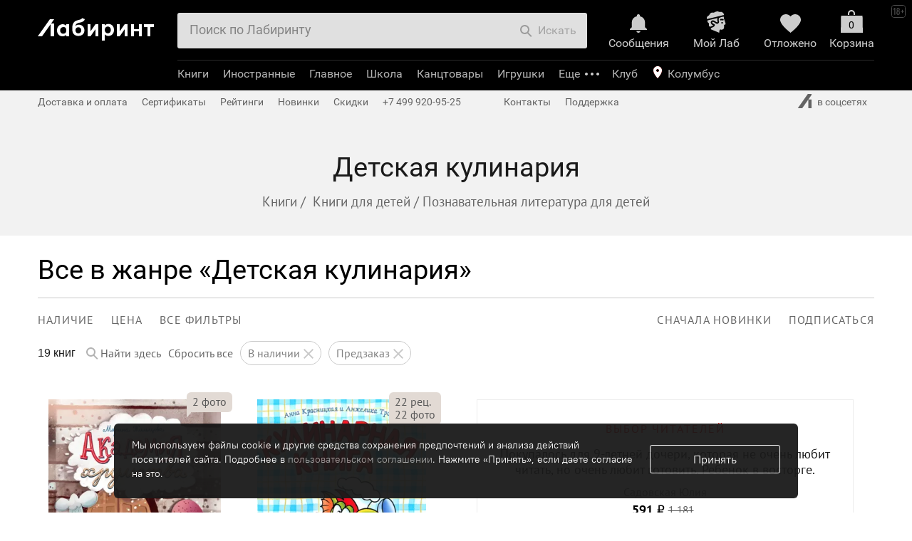

--- FILE ---
content_type: text/css
request_url: https://css2.labirint.ru/school_cap.min.css?1689589277
body_size: 760
content:
.school-cap{padding:20px 0 0;text-align:center;overflow:hidden;max-height:400px;margin-bottom:20px}.school-cap-main-contaner{padding-bottom:40px;margin-bottom:40px}.school-cap-main{position:relative;max-height:330px}.school-cap-main__btn{width:360px;padding:10px 0;margin:0 auto;border-radius:6px;text-align:center;font:23px/50px PTSansCaption,Arial,sans-serif;text-decoration:none;background:#ff0303;display:block;letter-spacing:1px;color:#fff;-webkit-transition:background-color .3s ease;-o-transition:background-color .3s ease;transition:background-color .3s ease;max-width:95%}.school-cap-main__btn:hover{color:#fff;background:#e20303}.school-cap-close{top:30px;right:50px;position:absolute;width:30px;height:30px;cursor:pointer;border-radius:100%;background:rgba(154,154,154,.75) url(https://img.labirint.ru/design/x.svg) no-repeat scroll center center/auto 12px;-webkit-transition:background-color .3s ease;-o-transition:background-color .3s ease;transition:background-color .3s ease}.school-cap-close:hover{background-color:#9a9a9a}.school-cap__header{margin:0 0 40px 0;text-align:center;font:36px Roboto-Regular,Helvetica,Arial,sans-serif;color:#000}.school-cap_background{background:#f2f2f2}.school-cap-banner__image{width:175px;height:205px;margin:0 auto;background:bottom no-repeat}.school-cap-banner__link{text-decoration:none}.school-cap__banner{display:inline-block;vertical-align:top;margin:0 40px 40px}.school-cap-banner{width:200px;text-align:center;font:17px Roboto-Regular,Helvetica,Arial,sans-serif}.school-cap-banner__header{margin-top:15px;color:#000}.school-cap-banner__descript{margin-top:10px;color:grey}.school-cap-menu{height:70px;padding:0 50px;border-bottom:1px solid #ccc;position:relative}.school-cap-menu__item{height:100%;padding:22px 20px;font:18px Roboto-Regular,Helvetica,Arial,sans-serif;display:inline-block;-webkit-box-sizing:border-box;box-sizing:border-box}.school-cap-menu__link{-webkit-transition:.3s;-o-transition:.3s;transition:.3s;color:grey;text-decoration:none}.school-cap-menu__link_active{color:#000}.school-cap-menu__link:hover{color:#000}@media screen and (max-width:768px){.school-cap-menu{padding:10px 15px;height:auto}.school-cap-menu__item{padding:3px 5px}.school-top-banners{display:none}.school-cap{max-height:none}.school-cap .school-cap__banner:nth-child(n+2){display:none}}
/*# sourceMappingURL=school_cap.min.css.map */


--- FILE ---
content_type: image/svg+xml
request_url: https://img.labirint.ru/design/header/header-sprite-20220425.svg
body_size: 154910
content:
<svg width="601" height="634" viewBox="0 0 601 634" fill="none" xmlns="http://www.w3.org/2000/svg">
<g id="header-sprite-20220425" clip-path="url(#clip0_446_1)">
<g id="Page 1">
<path id="Fill 6 Copy" fill-rule="evenodd" clip-rule="evenodd" d="M340.322 258.244C340.19 255.859 338.32 254.427 336.067 254.427H335.98C333.373 254.427 331.929 256.368 331.929 258.568C331.929 261.033 333.676 262.592 335.964 262.592C338.522 262.592 340.205 260.82 340.322 258.726V258.244ZM335.993 252.292C337.733 252.292 339.369 253.025 340.571 254.163V254.171C340.571 253.621 340.963 253.207 341.499 253.207H341.637C342.478 253.207 342.656 253.963 342.656 254.204L342.66 262.715C342.599 263.272 343.268 263.556 343.639 263.2C345.082 261.792 346.804 255.981 342.74 252.608C338.946 249.471 333.859 249.989 331.158 251.753C328.278 253.631 326.433 257.785 328.228 261.689C330.171 265.946 335.753 267.216 339.064 265.949C340.742 265.308 341.518 267.456 339.774 268.16C337.142 269.218 329.811 269.111 326.385 263.498C324.073 259.708 324.197 253.038 330.332 249.58C335.029 246.933 341.217 247.671 344.944 251.357C348.85 255.215 348.621 262.434 344.818 265.246C343.093 266.519 340.526 265.276 340.55 263.419L340.526 262.811C339.331 263.937 337.733 264.597 335.993 264.597C332.554 264.597 329.524 261.73 329.524 258.481C329.524 255.192 332.554 252.292 335.993 252.292Z" fill="#1A1A1A"/>
<path id="Fill 1" fill-rule="evenodd" clip-rule="evenodd" d="M342.66 360.281L339.486 359.603L339.452 359.569C340.614 357.399 342.391 355.612 344.554 354.439L344.582 354.467L345.254 357.659L345.314 357.949C344.347 358.55 343.533 359.368 342.938 360.339L342.66 360.281ZM327.202 347.337C328.312 345.119 330.094 343.327 332.306 342.203L334.335 344.229C332.169 345.403 330.389 347.19 329.227 349.363L327.202 347.337ZM346.728 359.852L346.233 357.456L345.5 353.97H345.502L335.281 343.763L335.279 343.759L332.517 341H332.513C329.597 342.277 327.261 344.625 326 347.55L328.763 350.313V350.314L329.261 350.811L329.422 350.972L335.561 357.098L335.56 357.099L338.988 360.519L342.451 361.259L347.222 362.247L346.728 359.852Z" fill="#1A1A1A"/>
<path id="Vector" d="M168 619H160L158 617H152C150.9 617 150.01 617.9 150.01 619L150 631C150 632.1 150.9 633 152 633H168C169.1 633 170 632.1 170 631V621C170 619.9 169.1 619 168 619ZM168 631H152V621H168V631Z" fill="#1A1A1A"/>
<path id="Vector_2" d="M233 624H245.17L239.58 618.41L241 617L249 625L241 633L239.59 631.59L245.17 626H233V624Z" fill="#1A1A1A"/>
<path id="Vector_3" d="M232 624H219.83L225.42 618.41L224 617L216 625L224 633L225.41 631.59L219.83 626H232V624Z" fill="#1A1A1A"/>
<path id="Vector_4" d="M202 632C202 633.1 202.9 634 204 634H212C213.1 634 214 633.1 214 632V620H202V632ZM204 622H212V632H204V622ZM211.5 617L210.5 616H205.5L204.5 617H201V619H215V617H211.5Z" fill="#1A1A1A"/>
<path id="Vector_5" d="M155.85 597.25H157.15V598.55H155.85V597.25ZM155.85 599.85H157.15V603.75H155.85V599.85ZM156.5 594C152.912 594 150 596.912 150 600.5C150 604.088 152.912 607 156.5 607C160.088 607 163 604.088 163 600.5C163 596.912 160.088 594 156.5 594ZM156.5 605.7C153.634 605.7 151.3 603.366 151.3 600.5C151.3 597.634 153.634 595.3 156.5 595.3C159.366 595.3 161.7 597.634 161.7 600.5C161.7 603.366 159.366 605.7 156.5 605.7Z" fill="#1A1A1A"/>
<path id="Vector_6" d="M172.8 599.4C172.93 599.14 173.14 598.93 173.4 598.8V598.8C173.778 598.611 174.222 598.611 174.6 598.8V598.8C174.86 598.93 175.07 599.14 175.2 599.4V599.4C175.389 599.778 175.389 600.222 175.2 600.6V600.6C175.07 600.86 174.86 601.07 174.6 601.2V601.2C174.222 601.389 173.778 601.389 173.4 601.2V601.2C173.14 601.07 172.93 600.86 172.8 600.6V600.6C172.611 600.222 172.611 599.778 172.8 599.4V599.4ZM173 603H175V609H173V603ZM174 594C168.48 594 164 598.48 164 604C164 609.52 168.48 614 174 614C179.52 614 184 609.52 184 604C184 598.48 179.52 594 174 594ZM174 612C169.59 612 166 608.41 166 604C166 599.59 169.59 596 174 596C178.41 596 182 599.59 182 604C182 608.41 178.41 612 174 612Z" fill="#1A1A1A"/>
<path id="arrow_down" d="M172.14 622L171 623.555L178 629L185 623.555L183.86 622L178 626.558L172.14 622Z" fill="#1A1A1A"/>
<path id="arrow_down_2" d="M187.14 628L186 626.445L193 621L200 626.445L198.86 628L193 623.442L187.14 628Z" fill="#1A1A1A"/>
<path id="Fill 1_2" fill-rule="evenodd" clip-rule="evenodd" d="M333.594 281.091H332.313C330.375 281.091 328.5 282.41 328.5 286.238C328.5 289.937 330.219 291.127 332.313 291.127H333.594V281.091ZM331.594 293.186L327.781 302H325L329.188 292.575C327.219 291.545 325.906 289.68 325.906 286.238C325.906 281.413 328.875 279 332.406 279H336V302H333.594V293.186H331.594Z" fill="#1A1A1A"/>
<path id="Shape Copy" fill-rule="evenodd" clip-rule="evenodd" d="M336.489 323.685V319.407H347.252C347.413 320.131 347.54 320.81 347.54 321.765C347.54 328.331 343.135 333 336.5 333C330.152 333 325 327.848 325 321.5C325 315.152 330.152 310 336.5 310C339.605 310 342.204 311.139 344.193 313.002L340.927 316.175C340.099 315.393 338.651 314.474 336.5 314.474C332.694 314.474 329.589 317.636 329.589 321.511C329.589 325.387 332.694 328.549 336.5 328.549C340.905 328.549 342.526 325.502 342.825 323.696H336.489V323.685Z" fill="#1A1A1A"/>
<g id="Group">
<g id="Red Logo">
<path id="Imported Layers" d="M469.754 97.0017C469.726 97.0028 469.693 97.0044 469.652 97.0066C469.565 97.0051 469.652 97.0066 469 97.0066C468.348 97.0066 468.127 97.0066 467.859 97.0066C460.204 97.0066 454 103.198 454 110.835C454 114.189 455.198 117.263 457.188 119.657C460.695 124.542 466.992 129.897 467.621 139H470.378C471.008 129.897 477.305 124.542 480.812 119.657C482.802 117.263 484 114.189 484 110.835C484 103.198 477.795 97.0066 470.141 97.0066C469.914 97.0066 469.911 96.9959 469.754 97.0017Z" fill="#FF0006"/>
<path id="Fill 4 Copy" d="M466.259 116L471.148 109.074V116H474V109.074H471.148L474 105H470.741L463 116H466.259Z" fill="white"/>
</g>
<g id="Grey Logo">
<path id="Imported Layers Copy 2" d="M508.754 97.0017C508.726 97.0028 508.693 97.0044 508.652 97.0066C508.565 97.0051 508.652 97.0066 508 97.0066C507.348 97.0066 507.127 97.0066 506.859 97.0066C499.204 97.0066 493 103.198 493 110.835C493 114.189 494.198 117.263 496.188 119.657C499.695 124.542 505.992 129.897 506.621 139H509.378C510.008 129.897 516.305 124.542 519.812 119.657C521.802 117.263 523 114.189 523 110.835C523 103.198 516.795 97.0066 509.141 97.0066C508.914 97.0066 508.911 96.9959 508.754 97.0017Z" fill="#B4B4B4"/>
</g>
<g id="Grey Logo Copy">
<path id="Imported Layers Copy 2_2" d="M586.754 98.0017C586.726 98.0028 586.693 98.0044 586.652 98.0066C586.565 98.0051 586.652 98.0066 586 98.0066C585.348 98.0066 585.127 98.0066 584.859 98.0066C577.204 98.0066 571 104.198 571 111.835C571 115.189 572.198 118.263 574.188 120.657C577.695 125.542 583.992 130.897 584.621 140H587.378C588.008 130.897 594.305 125.542 597.812 120.657C599.802 118.263 601 115.189 601 111.835C601 104.198 594.795 98.0066 587.141 98.0066C586.914 98.0066 586.911 97.9959 586.754 98.0017Z" fill="#B4B4B4"/>
</g>
<path id="Fill 4 Copy 2" d="M504.259 116L509.148 109.074V116H512V109.074H509.148L512 105H508.741L501 116H504.259Z" fill="white"/>
<path id="Numbered" d="M548 97C547.726 97.0028 547.693 97.0044 548 97C547.565 97.0051 547.652 97.0066 547 97C546.348 97.0066 546.127 97.0066 546 97C538.204 97.0066 532 103.198 532 111C532 114.189 533.198 117.263 535 120C538.695 124.542 544.992 129.897 546 139H548C549.008 129.897 555.305 124.542 559 120C560.802 117.263 562 114.189 562 111C562 103.198 555.795 97.0066 548 97C547.911 96.9959 547.914 97.0066 548 97Z" fill="#FF0006"/>
</g>
<path id="Icon" fill-rule="evenodd" clip-rule="evenodd" d="M83 450H67C65.89 450 65.01 450.89 65.01 452L65 464C65 465.11 65.89 466 67 466H83C84.11 466 85 465.11 85 464V452C85 450.89 84.11 450 83 450ZM83 464H67V458H83V464ZM83 454H67V452H83V454Z" fill="#1A1A1A"/>
<g id="Frame 152">
<path id="Vector_7" d="M165.222 532.556H167.889C168.125 532.556 168.351 532.649 168.517 532.816C168.684 532.983 168.778 533.209 168.778 533.444V544.111C168.778 544.347 168.684 544.573 168.517 544.74C168.351 544.906 168.125 545 167.889 545H151.889C151.653 545 151.427 544.906 151.26 544.74C151.094 544.573 151 544.347 151 544.111V529.889C151 529.653 151.094 529.427 151.26 529.26C151.427 529.094 151.653 529 151.889 529H165.222V532.556ZM152.778 534.333V543.222H167V534.333H152.778ZM152.778 530.778V532.556H163.444V530.778H152.778ZM162.556 537.889H165.222V539.667H162.556V537.889Z" fill="#1A1A1A"/>
</g>
<g id="bb_logo_mark">
<g id="Vector_8">
<path d="M182.613 543.127C181.713 542.262 180.284 542.262 179.388 543.127C178.524 544.023 178.524 545.453 179.388 546.351C180.284 547.217 181.713 547.217 182.613 546.351C183.478 545.453 183.478 544.023 182.613 543.127Z" fill="#ED1651"/>
<path d="M183.257 542.482C182.392 541.582 182.392 540.153 183.257 539.257C184.155 538.392 185.585 538.392 186.482 539.257C187.347 540.153 187.347 541.582 186.482 542.482C185.585 543.347 184.155 543.347 183.257 542.482Z" fill="#ED1651"/>
<path d="M187.127 538.613C186.261 537.714 186.261 536.284 187.127 535.388C188.025 534.523 189.454 534.523 190.351 535.388C191.216 536.284 191.216 537.714 190.351 538.613C189.454 539.479 188.025 539.479 187.127 538.613Z" fill="#ED1651"/>
<path d="M175.519 542.482C174.653 541.584 174.653 540.153 175.519 539.257C176.417 538.392 177.846 538.392 178.743 539.257C179.608 540.153 179.608 541.584 178.743 542.482C177.846 543.347 176.417 543.347 175.519 542.482Z" fill="#ED1651"/>
<path d="M171.649 538.613C170.784 537.714 170.784 536.286 171.649 535.388C172.546 534.523 173.976 534.523 174.874 535.388C175.739 536.286 175.739 537.714 174.874 538.613C173.976 539.479 172.546 539.479 171.649 538.613Z" fill="#ED1651"/>
<path d="M179.388 538.613C178.524 537.714 178.524 536.284 179.388 535.388C180.283 534.523 181.713 534.523 182.613 535.388C183.478 536.284 183.478 537.714 182.613 538.613C181.713 539.479 180.283 539.479 179.388 538.613Z" fill="#ED1651"/>
<path d="M175.519 534.743C174.653 533.845 174.653 532.417 175.519 531.519C176.417 530.653 177.846 530.653 178.743 531.519C179.608 532.417 179.608 533.845 178.743 534.743C177.846 535.608 176.417 535.608 175.519 534.743Z" fill="#ED1651"/>
<path d="M183.257 534.743C182.392 533.845 182.392 532.417 183.257 531.519C184.155 530.653 185.585 530.653 186.482 531.519C187.347 532.417 187.347 533.845 186.482 534.743C185.585 535.608 184.155 535.608 183.257 534.743Z" fill="#ED1651"/>
</g>
<path id="Vector_9" fill-rule="evenodd" clip-rule="evenodd" d="M179.388 527.649C180.283 526.784 181.713 526.784 182.612 527.649C183.478 528.548 183.478 529.976 182.612 530.874C181.713 531.739 180.283 531.739 179.388 530.874C178.524 529.976 178.524 528.548 179.388 527.649Z" fill="#A6CE39"/>
</g>
<g id="dhl-logo">
<rect width="20" height="20" transform="translate(213 548)" fill="#FECC00"/>
<g id="DHL_Logo 1" clip-path="url(#clip1_446_1)">
<path id="Vector_10" d="M233 555.5V559.914H213V555.5H233Z" fill="#FECC00"/>
<path id="Vector_11" d="M219.448 557.344C219.361 557.463 219.215 557.668 219.126 557.788C219.081 557.85 218.999 557.961 219.27 557.961C219.556 557.961 220.694 557.961 220.694 557.961C220.694 557.961 220.923 557.648 221.116 557.387C221.377 557.032 221.138 556.293 220.203 556.293C219.365 556.293 216.517 556.293 216.517 556.293L215.878 557.161C215.878 557.161 219.191 557.161 219.361 557.161C219.537 557.161 219.534 557.228 219.448 557.344ZM218.402 558.175C218.132 558.175 218.213 558.064 218.258 558.002C218.347 557.882 218.496 557.679 218.583 557.56C218.669 557.444 218.672 557.377 218.496 557.377C218.326 557.377 216.903 557.377 216.903 557.377L215.62 559.121C215.62 559.121 217.912 559.121 218.749 559.121C219.783 559.121 220.358 558.418 220.536 558.175C220.536 558.175 218.688 558.175 218.402 558.175ZM220.438 559.121H222.274L222.97 558.175L221.134 558.175C221.134 558.175 220.438 559.121 220.438 559.121ZM225.175 556.293L224.471 557.249H223.651L224.355 556.293H222.52L221.292 557.961H225.783L227.01 556.293H225.175ZM223.093 559.121H224.929L225.625 558.175H223.79C223.789 558.175 223.093 559.121 223.093 559.121ZM213 558.548V558.749H215.557L215.705 558.548H213ZM215.979 558.175H213V558.375H215.831L215.979 558.175ZM213 559.121H215.283L215.43 558.921H213V559.121ZM230.306 558.749H233V558.548H230.454L230.306 558.749ZM230.032 559.121H233V558.921H230.179L230.032 559.121ZM230.728 558.175L230.58 558.376H233V558.175H230.728V558.175ZM228.324 557.961L229.552 556.293H227.608C227.607 556.293 226.379 557.961 226.379 557.961H228.324ZM226.222 558.175C226.222 558.175 226.088 558.358 226.023 558.446C225.792 558.758 225.996 559.121 226.748 559.121C227.617 559.121 229.696 559.121 229.696 559.121L230.392 558.175H226.222V558.175Z" fill="#D50029"/>
</g>
</g>
<g id="Group_2">
<path id="Vector_12" fill-rule="evenodd" clip-rule="evenodd" d="M171 548V568H191V548H171Z" fill="#0055A5"/>
<path id="Vector_13" fill-rule="evenodd" clip-rule="evenodd" d="M181.742 562.006C181.52 561.725 181.407 561.356 181.407 560.909C181.407 560.451 181.515 560.082 181.727 559.812C181.958 559.517 182.299 559.367 182.74 559.367H182.773V558.602H182.74C182.052 558.602 181.521 558.825 181.162 559.265C180.835 559.664 180.67 560.219 180.67 560.915C180.67 561.588 180.849 562.141 181.204 562.559C181.577 562.999 182.097 563.222 182.75 563.222H182.783V562.457H182.75C182.319 562.457 181.98 562.306 181.742 562.006ZM179.123 562.006C178.9 561.725 178.787 561.356 178.787 560.909C178.787 560.451 178.895 560.082 179.107 559.812C179.338 559.517 179.679 559.367 180.12 559.367H180.153V558.602H180.12C179.432 558.602 178.901 558.825 178.542 559.265C178.215 559.664 178.05 560.219 178.05 560.915C178.05 561.588 178.23 562.141 178.584 562.559C178.957 562.999 179.477 563.222 180.13 563.222H180.164V562.457H180.13C179.7 562.457 179.36 562.306 179.123 562.006ZM181.53 555.391V557.52H182.312V553.112H181.53V554.648H181.104C180.929 554.648 180.798 554.606 180.715 554.524C180.655 554.466 180.626 554.389 180.626 554.288V553.112H179.844V554.371C179.844 554.661 179.955 554.906 180.173 555.101C180.388 555.293 180.652 555.391 180.958 555.391H181.53ZM189.013 558.497L188.958 558.557L187.395 560.249V558.707H186.712V563.09H187.395V561.29L188.386 560.202L188.485 563.09H189.182L189.013 558.497ZM183.896 557.52H184.678V553.845H185.337V553.113H183.248V553.845H183.896V557.52ZM185.697 558.557L184.135 560.249V558.707H183.451V563.09H184.135V561.29L185.126 560.202L185.224 563.09H185.921L185.753 558.497L185.697 558.557ZM187.104 553.845H187.387C187.589 553.845 187.727 553.908 187.811 554.037C187.879 554.144 187.927 554.352 187.958 554.636H187.085L187.104 553.845ZM187.071 555.369L188.047 555.369L188.267 557.521L189.055 557.52L188.694 554.298C188.694 553.875 188.568 553.557 188.32 553.356C188.123 553.195 187.852 553.112 187.516 553.112H186.357L186.214 557.52H186.996L187.071 555.369ZM173.44 553.845H174.408V557.521H175.19V553.112H172.657V557.52H173.44V553.845ZM173.805 561.1C173.749 561.213 173.684 561.269 173.611 561.269C173.54 561.269 173.481 561.22 173.429 561.12C173.375 561.014 173.347 560.858 173.347 560.657V559.367H173.376C173.537 559.367 173.661 559.46 173.753 559.65C173.848 559.846 173.896 560.158 173.896 560.581C173.895 560.805 173.865 560.98 173.805 561.1ZM173.378 558.714H172.653V563.088H173.347V561.816C173.482 561.939 173.628 562.012 173.789 562.012C174.02 562.012 174.212 561.885 174.361 561.635C174.528 561.355 174.611 560.939 174.611 560.399C174.611 560.024 174.544 559.688 174.411 559.4C174.201 558.945 173.853 558.714 173.378 558.714ZM178.03 556.442C177.929 556.728 177.785 556.866 177.593 556.866C177.408 556.866 177.269 556.726 177.167 556.437C177.06 556.134 177.006 555.751 177.006 555.297C177.006 554.831 177.059 554.447 177.164 554.157C177.263 553.879 177.404 553.744 177.593 553.744C177.804 553.744 177.955 553.881 178.054 554.162C178.145 554.42 178.191 554.798 178.191 555.284C178.191 555.754 178.137 556.143 178.03 556.442ZM178.634 556.94C178.866 556.525 178.984 555.968 178.984 555.284C178.984 554.608 178.862 554.055 178.622 553.639C178.377 553.215 178.03 553 177.591 553C177.175 553 176.843 553.216 176.606 553.643C176.374 554.059 176.257 554.614 176.257 555.29C176.257 555.989 176.369 556.554 176.591 556.969C176.818 557.394 177.155 557.61 177.591 557.61C178.035 557.61 178.386 557.385 178.634 556.94ZM176.676 562.034C176.584 562.322 176.45 562.468 176.276 562.468C176.109 562.468 175.978 562.32 175.886 562.028C175.791 561.724 175.742 561.338 175.742 560.88C175.742 560.412 175.79 560.026 175.884 559.733C175.974 559.453 176.106 559.31 176.276 559.31C176.469 559.31 176.607 559.451 176.697 559.739C176.778 560 176.82 560.379 176.82 560.869C176.82 561.341 176.772 561.733 176.676 562.034ZM177.192 559.234C176.975 558.815 176.667 558.602 176.277 558.602C175.907 558.602 175.613 558.816 175.402 559.238C175.196 559.652 175.091 560.203 175.091 560.875C175.091 561.57 175.191 562.132 175.389 562.545C175.59 562.964 175.889 563.177 176.277 563.177C176.67 563.177 176.982 562.954 177.203 562.514C177.409 562.103 177.514 561.549 177.514 560.869C177.515 560.196 177.406 559.646 177.192 559.234Z" fill="white"/>
</g>
<g id="l-post-logo-mark">
<rect x="192" y="527" width="20" height="20" rx="1" fill="#5C2D90"/>
<g id="Group 154">
<g id="Vector_14">
<path fill-rule="evenodd" clip-rule="evenodd" d="M204.566 530.547C204.957 530.779 205.602 531.413 205.895 531.852C206.468 532.709 206.879 533.795 207.116 535.08C207.25 535.81 207.279 537.535 207.171 538.359C206.926 540.225 206.286 541.738 205.328 542.717C204.722 543.335 204.387 543.501 203.74 543.5C203.331 543.5 203.222 543.478 202.936 543.337C202.344 543.045 201.608 542.206 201.165 541.316C200.998 540.982 200.649 540.047 200.595 539.79L200.557 539.608H200.89C201.206 539.608 201.224 539.615 201.259 539.762C201.279 539.847 201.405 540.143 201.538 540.42C202.021 541.426 202.759 542.009 203.466 541.945C205.461 541.763 206.603 537.535 205.542 534.26C205.202 533.208 204.618 532.393 203.993 532.096C203.602 531.91 203.281 531.89 202.873 532.029C202.493 532.158 201.886 532.776 201.605 533.322L201.395 533.728H201.058H200.721L200.758 533.574C200.827 533.289 201.172 532.538 201.441 532.085C201.899 531.315 202.787 530.5 203.321 530.36C203.414 530.336 203.662 530.326 203.872 530.339C204.18 530.358 204.316 530.398 204.566 530.547ZM203.351 536.866V538.715L202.613 538.7L201.875 538.684L201.86 537.326L201.845 535.968H200.492H199.14L199.071 536.38C198.991 536.86 198.717 537.463 198.428 537.798C197.995 538.298 197.243 538.672 196.515 538.748L196.167 538.784V538.083V537.382L196.464 537.357C197.26 537.291 197.597 536.771 197.701 535.45L197.735 535.016H200.543H203.351V536.866Z" fill="#5B2599"/>
<path d="M204.566 530.547C204.957 530.779 205.602 531.413 205.895 531.852C206.468 532.709 206.879 533.795 207.116 535.08C207.25 535.81 207.279 537.535 207.171 538.359C206.926 540.225 206.286 541.738 205.328 542.717C204.722 543.335 204.387 543.501 203.74 543.5C203.331 543.5 203.222 543.478 202.936 543.337C202.344 543.045 201.608 542.206 201.165 541.316C200.998 540.982 200.649 540.047 200.595 539.79L200.557 539.608H200.89C201.206 539.608 201.224 539.615 201.259 539.762C201.279 539.847 201.405 540.143 201.538 540.42C202.021 541.426 202.759 542.009 203.466 541.945C205.461 541.763 206.603 537.535 205.542 534.26C205.202 533.208 204.618 532.393 203.993 532.096C203.602 531.91 203.281 531.89 202.873 532.029C202.493 532.158 201.886 532.776 201.605 533.322L201.395 533.728H201.058H200.721L200.758 533.574C200.827 533.289 201.172 532.538 201.441 532.085C201.899 531.315 202.787 530.5 203.321 530.36C203.414 530.336 203.662 530.326 203.872 530.339C204.18 530.358 204.316 530.398 204.566 530.547Z" fill="white"/>
<path d="M203.351 536.866V538.715L202.613 538.7L201.875 538.684L201.86 537.326L201.845 535.968H200.492H199.14L199.071 536.38C198.991 536.86 198.717 537.463 198.428 537.798C197.995 538.298 197.243 538.672 196.515 538.748L196.167 538.784V538.083V537.382L196.464 537.357C197.26 537.291 197.597 536.771 197.701 535.45L197.735 535.016H200.543H203.351V536.866Z" fill="white"/>
</g>
<g id="Vector_15">
<path fill-rule="evenodd" clip-rule="evenodd" d="M204.566 530.547C204.957 530.779 205.603 531.413 205.896 531.852C206.469 532.709 206.879 533.795 207.116 535.08C207.251 535.81 207.28 537.535 207.172 538.359C206.926 540.225 206.286 541.738 205.328 542.717C204.722 543.335 204.388 543.501 203.741 543.5C203.331 543.5 203.223 543.478 202.937 543.337C202.344 543.045 201.608 542.206 201.165 541.316C200.999 540.982 200.65 540.047 200.596 539.79L200.558 539.608H200.89C201.207 539.608 201.224 539.615 201.26 539.762C201.28 539.847 201.405 540.143 201.539 540.42C202.022 541.426 202.76 542.009 203.467 541.945C205.461 541.763 206.603 537.535 205.543 534.26C205.202 533.208 204.618 532.393 203.993 532.096C203.602 531.91 203.281 531.89 202.874 532.029C202.494 532.158 201.887 532.776 201.605 533.322L201.396 533.728H201.059H200.721L200.759 533.574C200.828 533.289 201.172 532.538 201.441 532.085C201.899 531.315 202.787 530.5 203.322 530.36C203.414 530.336 203.662 530.326 203.873 530.339C204.181 530.358 204.316 530.398 204.566 530.547Z" fill="#5B2599"/>
<path d="M204.566 530.547C204.957 530.779 205.603 531.413 205.896 531.852C206.469 532.709 206.879 533.795 207.116 535.08C207.251 535.81 207.28 537.535 207.172 538.359C206.926 540.225 206.286 541.738 205.328 542.717C204.722 543.335 204.388 543.501 203.741 543.5C203.331 543.5 203.223 543.478 202.937 543.337C202.344 543.045 201.608 542.206 201.165 541.316C200.999 540.982 200.65 540.047 200.596 539.79L200.558 539.608H200.89C201.207 539.608 201.224 539.615 201.26 539.762C201.28 539.847 201.405 540.143 201.539 540.42C202.022 541.426 202.76 542.009 203.467 541.945C205.461 541.763 206.603 537.535 205.543 534.26C205.202 533.208 204.618 532.393 203.993 532.096C203.602 531.91 203.281 531.89 202.874 532.029C202.494 532.158 201.887 532.776 201.605 533.322L201.396 533.728H201.059H200.721L200.759 533.574C200.828 533.289 201.172 532.538 201.441 532.085C201.899 531.315 202.787 530.5 203.322 530.36C203.414 530.336 203.662 530.326 203.873 530.339C204.181 530.358 204.316 530.398 204.566 530.547Z" fill="#65D0DD"/>
</g>
</g>
</g>
<g id="Frame">
<g id="Group_3">
<path id="Vector_16" d="M222.995 546.412C219.281 546.412 215.919 544.288 214.269 540.996C213.949 540.347 214.253 539.553 214.926 539.31C215.486 539.115 216.095 539.358 216.367 539.893C217.616 542.391 220.178 544.028 222.995 544.028C225.829 544.028 228.375 542.407 229.624 539.893C229.896 539.358 230.505 539.115 231.065 539.31C231.753 539.553 232.058 540.347 231.721 540.996C230.072 544.272 226.71 546.412 222.995 546.412Z" fill="#64B441"/>
<g id="Group_4">
<path id="Vector_17" d="M227.478 536.52C227.478 538.904 225.525 540.574 223.059 540.574C221.394 540.574 220.033 539.828 219.201 538.677C219.073 538.499 218.993 538.255 218.993 538.028C218.993 537.428 219.489 536.926 220.097 536.926C220.418 536.926 220.706 537.072 220.882 537.283C221.442 537.947 222.083 538.353 222.995 538.353C224.196 538.353 225.061 537.639 225.061 536.553C225.061 535.45 224.26 534.866 222.707 534.866H221.202C220.514 534.866 220.017 534.347 220.017 533.666V529.888C220.017 529.191 220.53 528.688 221.202 528.688H225.813C226.438 528.688 226.902 529.142 226.902 529.758C226.902 530.358 226.454 530.829 225.813 530.829H222.291V532.807H223.492C225.653 532.823 227.478 534.234 227.478 536.52Z" fill="#58595B"/>
</g>
</g>
</g>
<g id="spring-logo">
<g id="Group 6">
<path id="Ellipse 1" d="M204.171 566.462C204.171 566.838 203.968 567.189 203.62 567.449C203.273 567.71 202.787 567.875 202.245 567.875C201.703 567.875 201.217 567.71 200.869 567.449C200.522 567.189 200.318 566.838 200.318 566.462C200.318 566.085 200.522 565.734 200.869 565.474C201.217 565.213 201.703 565.048 202.245 565.048C202.787 565.048 203.273 565.213 203.62 565.474C203.968 565.734 204.171 566.085 204.171 566.462Z" fill="#FF5021" stroke="#CB5D3C" stroke-width="0.25"/>
<path id="Ellipse 3" d="M207.178 563.502C207.34 563.946 207.025 564.516 206.399 564.744C205.772 564.972 205.165 564.737 205.003 564.293C204.842 563.849 205.156 563.279 205.783 563.051C206.409 562.823 207.016 563.057 207.178 563.502Z" fill="#F7553C" stroke="#CB5D3C" stroke-width="0.25"/>
<path id="Ellipse 8" d="M211.041 558.75C211.203 559.194 210.888 559.764 210.262 559.992C209.636 560.22 209.028 559.986 208.867 559.542C208.705 559.097 209.02 558.528 209.646 558.3C210.272 558.072 210.88 558.306 211.041 558.75Z" fill="#EA463D" stroke="#CB5D3C" stroke-width="0.25"/>
<path id="Ellipse 14" d="M206.939 553.622C207.1 554.066 206.786 554.636 206.159 554.864C205.533 555.092 204.926 554.858 204.764 554.413C204.602 553.969 204.917 553.399 205.543 553.171C206.17 552.943 206.777 553.178 206.939 553.622Z" fill="#DE711E" stroke="#CB5D3C" stroke-width="0.25"/>
<path id="Ellipse 18" d="M199.792 556.789C199.971 557.282 199.616 557.913 198.918 558.167C198.221 558.421 197.543 558.166 197.363 557.673C197.184 557.18 197.539 556.549 198.237 556.295C198.935 556.041 199.613 556.296 199.792 556.789Z" fill="#ED8917" stroke="#CB5D3C" stroke-width="0.25"/>
<path id="Ellipse 19" d="M199.675 559.762C199.864 560.281 199.489 560.944 198.757 561.21C198.025 561.477 197.312 561.21 197.122 560.691C196.933 560.171 197.308 559.508 198.041 559.242C198.773 558.975 199.486 559.242 199.675 559.762Z" fill="#F8930F" stroke="#CB5D3C" stroke-width="0.25"/>
<path id="Ellipse 15" d="M203.349 556.977C203.188 557.422 202.58 557.656 201.954 557.428C201.328 557.2 201.013 556.63 201.175 556.186C201.337 555.742 201.944 555.507 202.57 555.735C203.196 555.963 203.511 556.533 203.349 556.977Z" fill="#FA7A19" stroke="#CB5D3C" stroke-width="0.25"/>
<path id="Ellipse 12" d="M203.314 550.178C203.059 550.576 202.415 550.673 201.854 550.314C201.292 549.955 201.109 549.33 201.364 548.931C201.619 548.533 202.262 548.437 202.824 548.796C203.385 549.155 203.568 549.78 203.314 550.178Z" fill="#E5BC2E" stroke="#CB5D3C" stroke-width="0.25"/>
<path id="Ellipse 10" d="M196.17 552.083C196.331 552.528 196.017 553.097 195.39 553.325C194.764 553.553 194.157 553.319 193.995 552.875C193.833 552.431 194.148 551.861 194.774 551.633C195.401 551.405 196.008 551.639 196.17 552.083Z" fill="#E5BC2E" stroke="#CB5D3C" stroke-width="0.25"/>
<path id="Ellipse 24" d="M210.529 553.388C210.367 553.832 209.76 554.066 209.133 553.838C208.507 553.61 208.192 553.041 208.354 552.596C208.516 552.152 209.123 551.918 209.749 552.146C210.376 552.374 210.69 552.943 210.529 553.388Z" fill="#F07416" stroke="#CB5D3C" stroke-width="0.25"/>
<path id="Ellipse 5" d="M199.76 564.157C199.598 564.601 198.991 564.836 198.364 564.608C197.738 564.38 197.423 563.81 197.585 563.366C197.747 562.921 198.354 562.687 198.98 562.915C199.607 563.143 199.921 563.713 199.76 564.157Z" fill="#F0750E" stroke="#CB5D3C" stroke-width="0.25"/>
<path id="Ellipse 6" d="M195.229 562.571C195.093 562.943 194.72 563.126 194.409 563.013C194.098 562.9 193.93 562.519 194.065 562.147C194.201 561.775 194.574 561.592 194.885 561.705C195.196 561.818 195.364 562.199 195.229 562.571Z" fill="#E5BC2E" stroke="#CB5D3C" stroke-width="0.25"/>
<path id="Ellipse 7" d="M210.473 562.571C210.337 562.943 209.964 563.126 209.653 563.013C209.342 562.9 209.174 562.519 209.309 562.147C209.445 561.775 209.818 561.592 210.129 561.705C210.44 561.818 210.608 562.199 210.473 562.571Z" fill="#B0534E" stroke="#CB5D3C" stroke-width="0.25"/>
<path id="Ellipse 16" d="M206.371 560.609C206.506 560.981 206.337 561.361 206.027 561.474C205.716 561.587 205.343 561.404 205.207 561.032C205.072 560.66 205.24 560.28 205.551 560.167C205.862 560.054 206.235 560.237 206.371 560.609Z" fill="#A9472E" stroke="#CB5D3C" stroke-width="0.25"/>
<path id="Ellipse 21" d="M195.088 559.494C194.953 559.866 194.58 560.049 194.269 559.936C193.958 559.823 193.79 559.443 193.925 559.07C194.061 558.698 194.434 558.515 194.745 558.628C195.055 558.741 195.224 559.122 195.088 559.494Z" fill="#E5BC2E" stroke="#CB5D3C" stroke-width="0.25"/>
<path id="Ellipse 22" d="M199.191 554.366C199.056 554.738 198.682 554.921 198.371 554.808C198.061 554.695 197.892 554.314 198.028 553.942C198.163 553.57 198.537 553.387 198.847 553.5C199.158 553.613 199.326 553.993 199.191 554.366Z" fill="#E5BC2E" stroke="#CB5D3C" stroke-width="0.25"/>
<path id="Ellipse 23" d="M198.678 551.289C198.543 551.661 198.169 551.844 197.859 551.731C197.548 551.618 197.38 551.237 197.515 550.865C197.65 550.493 198.024 550.31 198.335 550.423C198.645 550.536 198.814 550.916 198.678 551.289Z" fill="#E5BC2E" stroke="#CB5D3C" stroke-width="0.25"/>
<path id="Ellipse 9" d="M210.473 556.417C210.337 556.789 209.964 556.972 209.653 556.859C209.342 556.746 209.174 556.366 209.309 555.993C209.445 555.621 209.818 555.438 210.129 555.551C210.44 555.664 210.608 556.045 210.473 556.417Z" fill="#9D3F23" stroke="#CB5D3C" stroke-width="0.25"/>
<path id="Ellipse 17" d="M202.242 560.412C201.846 560.44 201.528 560.172 201.505 559.843C201.482 559.513 201.762 559.205 202.157 559.177C202.552 559.15 202.87 559.417 202.893 559.747C202.916 560.077 202.637 560.385 202.242 560.412Z" fill="#A8622E" stroke="#CB5D3C" stroke-width="0.25"/>
<path id="Ellipse 11" d="M206.371 550.865C206.506 551.237 206.337 551.618 206.027 551.731C205.716 551.844 205.343 551.661 205.207 551.289C205.072 550.916 205.24 550.536 205.551 550.423C205.862 550.31 206.235 550.493 206.371 550.865Z" fill="#E5BC2E" stroke="#CB5D3C" stroke-width="0.25"/>
<path id="Ellipse 4" d="M207.69 557.262C207.91 557.993 207.399 558.826 206.498 559.097C205.597 559.368 204.712 558.956 204.492 558.225C204.272 557.494 204.782 556.661 205.683 556.39C206.585 556.119 207.47 556.531 207.69 557.262Z" fill="#FF5419" stroke="#C87155" stroke-width="0.25"/>
<path id="Ellipse 20" d="M196.295 556.801C196.034 557.518 195.126 557.879 194.242 557.558C193.358 557.236 192.895 556.376 193.156 555.658C193.417 554.941 194.325 554.579 195.209 554.901C196.093 555.223 196.556 556.083 196.295 556.801Z" fill="#E5BC2E" stroke="#CB5D3C" stroke-width="0.25"/>
<path id="Ellipse 13" d="M203.85 552.553C204.061 553.252 203.58 554.045 202.731 554.301C201.881 554.556 201.043 554.16 200.832 553.461C200.622 552.762 201.102 551.969 201.952 551.713C202.802 551.457 203.64 551.853 203.85 552.553Z" fill="#FE9005" stroke="#CB5D3C" stroke-width="0.25"/>
<path id="Ellipse 2" d="M203.146 562.872C203.146 563.275 203.036 563.635 202.866 563.89C202.695 564.146 202.473 564.285 202.245 564.285C202.016 564.285 201.794 564.146 201.624 563.89C201.454 563.635 201.344 563.275 201.344 562.872C201.344 562.468 201.454 562.108 201.624 561.853C201.794 561.597 202.016 561.458 202.245 561.458C202.473 561.458 202.695 561.597 202.866 561.853C203.036 562.108 203.146 562.468 203.146 562.872Z" fill="#FF5021" stroke="#CB5D3C" stroke-width="0.25"/>
</g>
</g>
<path id="Icon_2" d="M108.6 206.6L104.4 202.4L103 203.8L108.6 209.4L120.6 197.4L119.2 196L108.6 206.6Z" fill="#0007E6"/>
<path id="Icon_3" d="M127.6 206.6L123.4 202.4L122 203.8L127.6 209.4L139.6 197.4L138.2 196L127.6 206.6Z" fill="white"/>
<path id="Icon_4" d="M116.99 482C111.47 482 107 486.48 107 492C107 497.52 111.47 502 116.99 502C122.52 502 127 497.52 127 492C127 486.48 122.52 482 116.99 482ZM117 500C112.58 500 109 496.42 109 492C109 487.58 112.58 484 117 484C121.42 484 125 487.58 125 492C125 496.42 121.42 500 117 500ZM117.5 487H116V493L121.25 496.15L122 494.92L117.5 492.25V487Z" fill="#0007E6"/>
<path id="Icon_5" d="M95.99 482C90.47 482 86 486.48 86 492C86 497.52 90.47 502 95.99 502C101.52 502 106 497.52 106 492C106 486.48 101.52 482 95.99 482ZM96 500C91.58 500 88 496.42 88 492C88 487.58 91.58 484 96 484C100.42 484 104 487.58 104 492C104 496.42 100.42 500 96 500ZM96.5 487H95V493L100.25 496.15L101 494.92L96.5 492.25V487Z" fill="#C9C9C9"/>
<path id="Icon_6" d="M74.99 482C69.47 482 65 486.48 65 492C65 497.52 69.47 502 74.99 502C80.52 502 85 497.52 85 492C85 486.48 80.52 482 74.99 482ZM75 500C70.58 500 67 496.42 67 492C67 487.58 70.58 484 75 484C79.42 484 83 487.58 83 492C83 496.42 79.42 500 75 500ZM75.5 487H74V493L79.25 496.15L80 494.92L75.5 492.25V487Z" fill="#1A1A1A"/>
<path id="Icon_7" d="M109 468.41L107.59 467L102 472.59L96.41 467L95 468.41L100.59 474L95 479.59L96.41 481L102 475.41L107.59 481L109 479.59L103.41 474L109 468.41Z" fill="#FF0000"/>
<path id="Icon_8" d="M79 468.41L77.59 467L72 472.59L66.41 467L65 468.41L70.59 474L65 479.59L66.41 481L72 475.41L77.59 481L79 479.59L73.41 474L79 468.41Z" fill="#1A1A1A"/>
<path id="Icon_9" d="M94 468.41L92.59 467L87 472.59L81.41 467L80 468.41L85.59 474L80 479.59L81.41 481L87 475.41L92.59 481L94 479.59L88.41 474L94 468.41Z" fill="#C9C9C9"/>
<path id="Icon_10" d="M79 514H74V519H79V514ZM78 503V505H70V503H68V505H67C65.89 505 65.01 505.9 65.01 507L65 521C65 522.1 65.89 523 67 523H81C82.1 523 83 522.1 83 521V507C83 505.9 82.1 505 81 505H80V503H78ZM81 521H67V510H81V521Z" fill="#1A1A1A"/>
<path id="Icon_11" fill-rule="evenodd" clip-rule="evenodd" d="M117 514H112V519H117V514ZM116 503V505H108V503H106V505H105C103.89 505 103.01 505.9 103.01 507L103 521C103 522.1 103.89 523 105 523H119C120.1 523 121 522.1 121 521V507C121 505.9 120.1 505 119 505H118V503H116ZM119 521H105V510H119V521Z" fill="#FFB900"/>
<path id="Icon_12" d="M98 514H93V519H98V514ZM97 503V505H89V503H87V505H86C84.89 505 84.01 505.9 84.01 507L84 521C84 522.1 84.89 523 86 523H100C101.1 523 102 522.1 102 521V507C102 505.9 101.1 505 100 505H99V503H97ZM100 521H86V510H100V521Z" fill="#C9C9C9"/>
<g id="Group 35">
<g id="Group 5">
<path id="Path" d="M65 530H69V524H65V530Z" fill="#1A1A1A"/>
<g id="Group 3 Copy 2">
<path id="Path_2" d="M65 538H69V532H65V538Z" fill="#1A1A1A"/>
</g>
</g>
<path id="Path_3" d="M77 530H81V524H77V530Z" fill="#1A1A1A"/>
<path id="Path_4" d="M77 538H81V532H77V538Z" fill="#1A1A1A"/>
<g id="Group 5 Copy 2">
<path id="Path_5" d="M71 530H75V524H71V530Z" fill="#1A1A1A"/>
<g id="Group 3 Copy 2_2">
<path id="Path_6" d="M71 538H75V532H71V538Z" fill="#1A1A1A"/>
</g>
</g>
</g>
<g id="Group 36">
<g id="Group 5_2">
<path id="Path_7" d="M82 530H86V524H82V530Z" fill="#C9C9C9"/>
<g id="Group 3 Copy 2_3">
<path id="Path_8" d="M82 538H86V532H82V538Z" fill="#C9C9C9"/>
</g>
</g>
<path id="Path_9" d="M94 530H98V524H94V530Z" fill="#C9C9C9"/>
<path id="Path_10" d="M94 538H98V532H94V538Z" fill="#C9C9C9"/>
<g id="Group 5 Copy 2_2">
<path id="Path_11" d="M88 530H92V524H88V530Z" fill="#C9C9C9"/>
<g id="Group 3 Copy 2_4">
<path id="Path_12" d="M88 538H92V532H88V538Z" fill="#C9C9C9"/>
</g>
</g>
</g>
<g id="Group 52">
<path id="Path_13" d="M65 547H79V545H65V547Z" fill="#1A1A1A"/>
<path id="Path Copy 7" d="M65 550H79V548H65V550Z" fill="#1A1A1A"/>
<path id="Path Copy 8" d="M65 553H79V551H65V553Z" fill="#1A1A1A"/>
<path id="Path_14" d="M79 544V542H65V544H79Z" fill="#1A1A1A"/>
<path id="Path_15" d="M65 539V541H79V539H65Z" fill="#1A1A1A"/>
</g>
<g id="Group 39">
<path id="Path_16" d="M80 547H94V545H80V547Z" fill="#C9C9C9"/>
<path id="Path Copy 7_2" d="M80 550H94V548H80V550Z" fill="#C9C9C9"/>
<path id="Path Copy 8_2" d="M80 553H94V551H80V553Z" fill="#C9C9C9"/>
<path id="Path_17" d="M94 544V542H80V544H94Z" fill="#C9C9C9"/>
<path id="Path_18" d="M80 539V541H94V539H80Z" fill="#C9C9C9"/>
</g>
<g id="Group 53">
<path id="Path Copy 9" d="M65 558H68V554H65V558Z" fill="#1A1A1A"/>
<path id="Path Copy 11" d="M69 558H79V554H69V558Z" fill="#1A1A1A"/>
<path id="Path Copy 10" d="M65 563H68V559H65V563Z" fill="#1A1A1A"/>
<path id="Path Copy 12" d="M69 563H79V559H69V563Z" fill="#1A1A1A"/>
<path id="Path Copy 14" d="M65 568H68V564H65V568Z" fill="#1A1A1A"/>
<path id="Path Copy 13" d="M69 568H79V564H69V568Z" fill="#1A1A1A"/>
</g>
<g id="Group 55">
<path id="Path Copy 9_2" d="M80 558H83V554H80V558Z" fill="#C9C9C9"/>
<path id="Path Copy 11_2" d="M84 558H94V554H84V558Z" fill="#C9C9C9"/>
<path id="Path Copy 10_2" d="M80 563H83V559H80V563Z" fill="#C9C9C9"/>
<path id="Path Copy 12_2" d="M84 563H94V559H84V563Z" fill="#C9C9C9"/>
<path id="Path Copy 14_2" d="M80 568H83V564H80V568Z" fill="#C9C9C9"/>
<path id="Path Copy 13_2" d="M84 568H94V564H84V568Z" fill="#C9C9C9"/>
</g>
<path id="Fill 4 Copy_2" fill-rule="evenodd" clip-rule="evenodd" d="M266.222 99L275.556 85.7778V99H281V85.7778H275.556L281 78H274.778L260 99H266.222Z" fill="#FF0000"/>
<path id="Fill 4 Copy_3" fill-rule="evenodd" clip-rule="evenodd" d="M266.222 121L275.556 107.778V121H281V107.778H275.556L281 100H274.778L260 121H266.222Z" fill="#1A1A1A"/>
<path id="Fill 4 Copy_4" fill-rule="evenodd" clip-rule="evenodd" d="M288.222 121L297.556 107.778V121H303V107.778H297.556L303 100H296.778L282 121H288.222Z" fill="white"/>
<path id="Icon_13" fill-rule="evenodd" clip-rule="evenodd" d="M73.08 437.86C73.13 437.53 73.24 437.24 73.38 436.99C73.52 436.74 73.72 436.53 73.97 436.37C74.21 436.22 74.51 436.15 74.88 436.14C75.11 436.15 75.32 436.19 75.51 436.27C75.71 436.36 75.89 436.48 76.03 436.63C76.17 436.78 76.28 436.96 76.37 437.16C76.46 437.36 76.5 437.58 76.51 437.8H78.3C78.28 437.33 78.19 436.9 78.02 436.51C77.85 436.12 77.62 435.78 77.32 435.5C77.02 435.22 76.66 435 76.24 434.84C75.82 434.68 75.36 434.61 74.85 434.61C74.2 434.61 73.63 434.72 73.15 434.95C72.67 435.18 72.27 435.48 71.95 435.87C71.63 436.26 71.39 436.71 71.24 437.23C71.09 437.75 71 438.29 71 438.87V439.14C71 439.72 71.08 440.26 71.23 440.78C71.38 441.3 71.62 441.75 71.94 442.13C72.26 442.51 72.66 442.82 73.14 443.04C73.62 443.26 74.19 443.38 74.84 443.38C75.31 443.38 75.75 443.3 76.16 443.15C76.57 443 76.93 442.79 77.24 442.52C77.55 442.25 77.8 441.94 77.98 441.58C78.16 441.22 78.27 440.84 78.28 440.43H76.49C76.48 440.64 76.43 440.83 76.34 441.01C76.25 441.19 76.13 441.34 75.98 441.47C75.83 441.6 75.66 441.7 75.46 441.77C75.27 441.84 75.07 441.86 74.86 441.87C74.5 441.86 74.2 441.79 73.97 441.64C73.72 441.48 73.52 441.27 73.38 441.02C73.24 440.77 73.13 440.47 73.08 440.14C73.03 439.81 73 439.47 73 439.14V438.87C73 438.52 73.03 438.19 73.08 437.86ZM75 429C69.48 429 65 433.48 65 439C65 444.52 69.48 449 75 449C80.52 449 85 444.52 85 439C85 433.48 80.52 429 75 429ZM75 447C70.59 447 67 443.41 67 439C67 434.59 70.59 431 75 431C79.41 431 83 434.59 83 439C83 443.41 79.41 447 75 447Z" fill="white"/>
<path id="Icon Copy 17" fill-rule="evenodd" clip-rule="evenodd" d="M94.08 437.86C94.13 437.53 94.24 437.24 94.38 436.99C94.52 436.74 94.72 436.53 94.97 436.37C95.21 436.22 95.51 436.15 95.88 436.14C96.11 436.15 96.32 436.19 96.51 436.27C96.71 436.36 96.89 436.48 97.03 436.63C97.17 436.78 97.28 436.96 97.37 437.16C97.46 437.36 97.5 437.58 97.51 437.8H99.3C99.28 437.33 99.19 436.9 99.02 436.51C98.85 436.12 98.62 435.78 98.32 435.5C98.02 435.22 97.66 435 97.24 434.84C96.82 434.68 96.36 434.61 95.85 434.61C95.2 434.61 94.63 434.72 94.15 434.95C93.67 435.18 93.27 435.48 92.95 435.87C92.63 436.26 92.39 436.71 92.24 437.23C92.09 437.75 92 438.29 92 438.87V439.14C92 439.72 92.08 440.26 92.23 440.78C92.38 441.3 92.62 441.75 92.94 442.13C93.26 442.51 93.66 442.82 94.14 443.04C94.62 443.26 95.19 443.38 95.84 443.38C96.31 443.38 96.75 443.3 97.16 443.15C97.57 443 97.93 442.79 98.24 442.52C98.55 442.25 98.8 441.94 98.98 441.58C99.16 441.22 99.27 440.84 99.28 440.43H97.49C97.48 440.64 97.43 440.83 97.34 441.01C97.25 441.19 97.13 441.34 96.98 441.47C96.83 441.6 96.66 441.7 96.46 441.77C96.27 441.84 96.07 441.86 95.86 441.87C95.5 441.86 95.2 441.79 94.97 441.64C94.72 441.48 94.52 441.27 94.38 441.02C94.24 440.77 94.13 440.47 94.08 440.14C94.03 439.81 94 439.47 94 439.14V438.87C94 438.52 94.03 438.19 94.08 437.86ZM96 429C90.48 429 86 433.48 86 439C86 444.52 90.48 449 96 449C101.52 449 106 444.52 106 439C106 433.48 101.52 429 96 429ZM96 447C91.59 447 88 443.41 88 439C88 434.59 91.59 431 96 431C100.41 431 104 434.59 104 439C104 443.41 100.41 447 96 447Z" fill="#1A1A1A"/>
<path id="Icon_14" fill-rule="evenodd" clip-rule="evenodd" d="M79 370H73V376H71V370H65V368H71V362H73V368H79V370Z" fill="white"/>
<path id="Icon Copy 12" fill-rule="evenodd" clip-rule="evenodd" d="M79 385H73V391H71V385H65V383H71V377H73V383H79V385Z" fill="#1A1A1A"/>
<path id="Icon Copy 15" fill-rule="evenodd" clip-rule="evenodd" d="M65 397V395H79V397H65Z" fill="#1A1A1A"/>
<path id="Icon Copy 16" fill-rule="evenodd" clip-rule="evenodd" d="M65 394V392H79V394H65Z" fill="white"/>
<path id="Icon_15" fill-rule="evenodd" clip-rule="evenodd" d="M81.86 325.6C80.01 323.99 77.61 323 74.96 323C70.31 323 66.38 326.03 65 330.22L67.36 331C68.41 327.81 71.41 325.5 74.96 325.5C76.91 325.5 78.69 326.22 80.08 327.38L76.46 331H85.46V322L81.86 325.6Z" fill="white"/>
<path id="Icon Copy 11" fill-rule="evenodd" clip-rule="evenodd" d="M81.86 335.6C80.01 333.99 77.61 333 74.96 333C70.31 333 66.38 336.03 65 340.22L67.36 341C68.41 337.81 71.41 335.5 74.96 335.5C76.91 335.5 78.69 336.22 80.08 337.38L76.46 341H85.46V332L81.86 335.6Z" fill="#1A1A1A"/>
<path id="Icon Copy 14" fill-rule="evenodd" clip-rule="evenodd" d="M68.6 345.6C70.45 343.99 72.8499 343 75.4999 343C80.1499 343 84.08 346.03 85.46 350.22L83.1 351C82.05 347.81 79.0499 345.5 75.4999 345.5C73.5499 345.5 71.7699 346.22 70.3799 347.38L73.9999 351H64.9999V342L68.6 345.6Z" fill="white"/>
<path id="Icon Copy 13" fill-rule="evenodd" clip-rule="evenodd" d="M68.6 355.6C70.45 353.99 72.8499 353 75.4999 353C80.1499 353 84.08 356.03 85.46 360.22L83.1 361C82.05 357.81 79.0499 355.5 75.4999 355.5C73.5499 355.5 71.7699 356.22 70.3799 357.38L73.9999 361H64.9999V352L68.6 355.6Z" fill="#1A1A1A"/>
<g id="ic lock outline">
<path id="Icon_16" fill-rule="evenodd" clip-rule="evenodd" d="M73 316C74.1 316 75 315.1 75 314C75 312.9 74.1 312 73 312C71.9 312 71 312.9 71 314C71 315.1 71.9 316 73 316ZM79 307H78V305C78 302.24 75.76 300 73 300C70.24 300 68 302.24 68 305V307H67C65.9 307 65 307.9 65 309V319C65 320.1 65.9 321 67 321H79C80.1 321 81 320.1 81 319V309C81 307.9 80.1 307 79 307ZM69.9 305C69.9 303.29 71.29 301.9 73 301.9C74.71 301.9 76.1 303.29 76.1 305V307H69.9V305ZM79 319H67V309H79V319Z" fill="#1A1A1A"/>
</g>
<path id="fire" fill-rule="evenodd" clip-rule="evenodd" d="M69.6846 295.32C69.2739 297.818 71.0469 299.12 71.4849 298.991C73.6373 298.362 75.2162 296.292 75.2162 293.835C75.2162 292.7 75.4545 289.111 72.936 285.544C73.4067 289.746 71.5413 290.594 71.5413 290.594C72.6161 285.154 69.3879 282.94 67.0726 282C70.5254 285.863 65 290.879 65 293.835C65 296.284 66.5693 298.349 68.7116 298.986C69.1555 299.117 68.1669 297.384 69.6846 295.32Z" fill="#FF0000"/>
<path id="Path_19" fill-rule="evenodd" clip-rule="evenodd" d="M130 105L131 104L133 106L137 102L138 103L133 108L130 105Z" fill="white"/>
<path id="Path Copy" fill-rule="evenodd" clip-rule="evenodd" d="M130 112L131 111L133 113L137 109L138 110L133 115L130 112Z" fill="#1A1A1A"/>
<path id="Icon_17" fill-rule="evenodd" clip-rule="evenodd" d="M65 216.5C65 213.46 67.46 211 70.5 211H81C83.21 211 85 212.79 85 215C85 217.21 83.21 219 81 219H72.5C71.12 219 70 217.88 70 216.5C70 215.12 71.12 214 72.5 214H80V216H72.41C71.86 216 71.86 217 72.41 217H81C82.1 217 83 216.1 83 215C83 213.9 82.1 213 81 213H70.5C68.57 213 67 214.57 67 216.5C67 218.43 68.57 220 70.5 220H80V222H70.5C67.46 222 65 219.54 65 216.5Z" fill="#1A1A1A"/>
<path id="Icon_18" fill-rule="evenodd" clip-rule="evenodd" d="M70.6 206.6L66.4 202.4L65 203.8L70.6 209.4L82.6 197.4L81.2 196L70.6 206.6Z" fill="#1A1A1A"/>
<path id="Icon Copy 18" d="M89.6 206.6L85.4 202.4L84 203.8L89.6 209.4L101.6 197.4L100.2 196L89.6 206.6Z" fill="#C9C9C9"/>
<path id="Shape" fill-rule="evenodd" clip-rule="evenodd" d="M73 190C74.1 190 75 189.1 75 188C75 186.9 74.1 186 73 186C71.9 186 71 186.9 71 188C71 189.1 71.9 190 73 190ZM79 181H78V179C78 176.24 75.76 174 73 174C70.24 174 68 176.24 68 179H69.9C69.9 177.29 71.29 175.9 73 175.9C74.71 175.9 76.1 177.29 76.1 179V181H67C65.9 181 65 181.9 65 183V193C65 194.1 65.9 195 67 195H79C80.1 195 81 194.1 81 193V183C81 181.9 80.1 181 79 181ZM79 193H67V183H79V193Z" fill="#1A1A1A"/>
<g id="Group 65">
<path id="Oval 3 Copy 3" d="M67 172C68.1046 172 69 171.105 69 170C69 168.895 68.1046 168 67 168C65.8954 168 65 168.895 65 170C65 171.105 65.8954 172 67 172Z" fill="#1A1A1A"/>
<path id="Oval 3 Copy 4" d="M74 172C75.1046 172 76 171.105 76 170C76 168.895 75.1046 168 74 168C72.8954 168 72 168.895 72 170C72 171.105 72.8954 172 74 172Z" fill="#1A1A1A"/>
<path id="Oval 3 Copy 5" d="M81 172C82.1046 172 83 171.105 83 170C83 168.895 82.1046 168 81 168C79.8954 168 79 168.895 79 170C79 171.105 79.8954 172 81 172Z" fill="#1A1A1A"/>
</g>
<g id="Group 14">
<path id="&#208;&#180;&#208;&#187;&#209;&#143; &#208;&#188;&#208;&#176;&#208;&#188;" d="M418.706 135.565H418.107L417.955 134.47H413.751L413.58 135.565H413V133.823H413.637C413.701 133.757 413.781 133.641 413.88 133.475C413.978 133.309 414.075 133.078 414.17 132.782C414.265 132.487 414.349 132.12 414.422 131.683C414.495 131.247 414.534 130.724 414.541 130.116H417.897V133.823H418.706V135.565ZM417.023 133.823V130.763H415.33C415.311 131.012 415.282 131.277 415.244 131.559C415.206 131.841 415.154 132.119 415.087 132.393C415.021 132.666 414.943 132.927 414.854 133.176C414.766 133.425 414.661 133.641 414.541 133.823H417.023ZM423.776 130.763H422.159L422.14 131.012C422.096 131.559 422.044 132.05 421.983 132.484C421.923 132.918 421.836 133.285 421.722 133.587C421.608 133.888 421.456 134.117 421.265 134.275C421.075 134.433 420.828 134.511 420.524 134.511C420.384 134.511 420.261 134.504 420.153 134.491C420.045 134.477 419.953 134.456 419.877 134.428L420.01 133.732C420.093 133.754 420.184 133.765 420.286 133.765C420.438 133.765 420.574 133.717 420.695 133.62C420.815 133.523 420.92 133.342 421.009 133.077C421.097 132.811 421.17 132.441 421.227 131.965C421.284 131.49 421.326 130.874 421.351 130.116H424.651V134.47H423.776V130.763ZM429.272 132.753L428.369 132.861L426.952 134.47H425.868L427.123 133.044V133.052L427.656 132.737C427.212 132.692 426.862 132.556 426.605 132.326C426.348 132.097 426.22 131.816 426.22 131.484C426.22 131.225 426.277 131.001 426.391 130.813C426.505 130.625 426.668 130.47 426.881 130.348C427.093 130.227 427.35 130.138 427.651 130.083C427.952 130.028 428.29 130 428.664 130C428.905 130 429.157 130.014 429.42 130.041C429.683 130.069 429.925 130.105 430.147 130.149V134.47H429.272V132.753ZM429.272 132.281V130.713C429.171 130.686 429.055 130.668 428.925 130.659C428.795 130.651 428.683 130.647 428.588 130.647C428.112 130.647 427.754 130.713 427.513 130.846C427.272 130.979 427.152 131.189 427.152 131.476C427.152 131.753 427.293 131.96 427.575 132.098C427.857 132.236 428.226 132.3 428.683 132.289L429.272 132.281ZM417.459 139.471L417.516 138.583H417.401L416.974 139.263L415.69 140.914H415.395L414.045 139.263L413.664 138.583H413.56L413.645 139.462V141.934H412.837V137.58H413.75L415.243 139.496L415.604 140.101L416.004 139.479L417.401 137.58H418.314V141.934H417.459V139.471ZM419.931 137.853C420.502 137.616 421.208 137.497 422.052 137.497C422.432 137.497 422.738 137.54 422.969 137.625C423.201 137.711 423.38 137.82 423.507 137.953C423.633 138.086 423.717 138.234 423.759 138.397C423.8 138.56 423.82 138.721 423.82 138.882C423.82 139.186 423.808 139.491 423.782 139.798C423.757 140.105 423.744 140.438 423.744 140.798C423.744 141.008 423.755 141.211 423.778 141.407C423.8 141.603 423.836 141.784 423.887 141.95H423.25L423.012 141.287H422.917C422.847 141.37 422.762 141.454 422.66 141.54C422.559 141.625 422.438 141.701 422.299 141.768C422.159 141.834 421.999 141.889 421.819 141.934C421.638 141.978 421.43 142 421.196 142C420.961 142 420.746 141.971 420.549 141.913C420.353 141.855 420.183 141.773 420.04 141.668C419.898 141.563 419.785 141.435 419.703 141.283C419.62 141.131 419.579 140.961 419.579 140.773C419.579 140.524 419.641 140.308 419.765 140.126C419.888 139.943 420.048 139.794 420.245 139.678C420.441 139.562 420.665 139.476 420.915 139.421C421.166 139.366 421.414 139.338 421.662 139.338C421.858 139.338 422.025 139.341 422.161 139.346C422.297 139.352 422.411 139.359 422.503 139.367C422.595 139.375 422.673 139.384 422.736 139.392C422.8 139.4 422.857 139.407 422.907 139.413C422.92 139.33 422.93 139.258 422.936 139.197C422.942 139.136 422.946 139.059 422.946 138.965C422.946 138.81 422.927 138.68 422.888 138.575C422.85 138.47 422.789 138.386 422.703 138.322C422.617 138.258 422.502 138.213 422.356 138.185C422.21 138.158 422.033 138.144 421.823 138.144C421.703 138.144 421.57 138.152 421.424 138.169C421.278 138.185 421.132 138.209 420.987 138.239C420.841 138.27 420.697 138.307 420.554 138.351C420.411 138.395 420.283 138.442 420.169 138.492L419.931 137.853ZM422.907 139.96C422.857 139.954 422.803 139.946 422.746 139.935C422.689 139.924 422.617 139.916 422.532 139.91C422.446 139.905 422.345 139.899 422.228 139.894C422.11 139.888 421.966 139.885 421.795 139.885C421.402 139.885 421.09 139.946 420.858 140.068C420.627 140.189 420.511 140.397 420.511 140.69C420.511 140.911 420.601 141.077 420.782 141.187C420.963 141.298 421.196 141.353 421.481 141.353C421.69 141.353 421.876 141.33 422.037 141.283C422.199 141.236 422.338 141.178 422.456 141.109C422.573 141.039 422.668 140.962 422.741 140.876C422.814 140.791 422.869 140.706 422.907 140.623V139.96ZM430.144 139.471L430.201 138.583H430.087L429.659 139.263L428.375 140.914H428.081L426.73 139.263L426.35 138.583H426.245L426.331 139.462V141.934H425.523V137.58H426.436L427.929 139.496L428.29 140.101L428.689 139.479L430.087 137.58H431V141.934H430.144V139.471Z" fill="#1A1A1A"/>
</g>
<g id="Group 14 Copy">
<path id="&#208;&#180;&#208;&#187;&#209;&#143; &#208;&#188;&#208;&#176;&#208;&#188;_2" d="M418.706 152.565H418.107L417.955 151.47H413.751L413.58 152.565H413V150.823H413.637C413.701 150.757 413.781 150.641 413.88 150.475C413.978 150.309 414.075 150.078 414.17 149.782C414.265 149.487 414.349 149.12 414.422 148.683C414.495 148.247 414.534 147.724 414.541 147.116H417.897V150.823H418.706V152.565ZM417.023 150.823V147.763H415.33C415.311 148.012 415.282 148.277 415.244 148.559C415.206 148.841 415.154 149.119 415.087 149.393C415.021 149.666 414.943 149.927 414.854 150.176C414.766 150.425 414.661 150.641 414.541 150.823H417.023ZM423.776 147.763H422.159L422.14 148.012C422.096 148.559 422.044 149.05 421.983 149.484C421.923 149.918 421.836 150.285 421.722 150.587C421.608 150.888 421.456 151.117 421.265 151.275C421.075 151.433 420.828 151.511 420.524 151.511C420.384 151.511 420.261 151.504 420.153 151.491C420.045 151.477 419.953 151.456 419.877 151.428L420.01 150.732C420.093 150.754 420.184 150.765 420.286 150.765C420.438 150.765 420.574 150.717 420.695 150.62C420.815 150.523 420.92 150.342 421.009 150.077C421.097 149.811 421.17 149.441 421.227 148.965C421.284 148.49 421.326 147.874 421.351 147.116H424.651V151.47H423.776V147.763ZM429.272 149.753L428.369 149.861L426.952 151.47H425.868L427.123 150.044V150.052L427.656 149.737C427.212 149.692 426.862 149.556 426.605 149.326C426.348 149.097 426.22 148.816 426.22 148.484C426.22 148.225 426.277 148.001 426.391 147.813C426.505 147.625 426.668 147.47 426.881 147.348C427.093 147.227 427.35 147.138 427.651 147.083C427.952 147.028 428.29 147 428.664 147C428.905 147 429.157 147.014 429.42 147.041C429.683 147.069 429.925 147.105 430.147 147.149V151.47H429.272V149.753ZM429.272 149.281V147.713C429.171 147.686 429.055 147.668 428.925 147.659C428.795 147.651 428.683 147.647 428.588 147.647C428.112 147.647 427.754 147.713 427.513 147.846C427.272 147.979 427.152 148.189 427.152 148.476C427.152 148.753 427.293 148.96 427.575 149.098C427.857 149.236 428.226 149.3 428.683 149.289L429.272 149.281ZM417.459 156.471L417.516 155.583H417.401L416.974 156.263L415.69 157.914H415.395L414.045 156.263L413.664 155.583H413.56L413.645 156.462V158.934H412.837V154.58H413.75L415.243 156.496L415.604 157.101L416.004 156.479L417.401 154.58H418.314V158.934H417.459V156.471ZM419.931 154.853C420.502 154.616 421.208 154.497 422.052 154.497C422.432 154.497 422.738 154.54 422.969 154.625C423.201 154.711 423.38 154.82 423.507 154.953C423.633 155.086 423.717 155.234 423.759 155.397C423.8 155.56 423.82 155.721 423.82 155.882C423.82 156.186 423.808 156.491 423.782 156.798C423.757 157.105 423.744 157.438 423.744 157.798C423.744 158.008 423.755 158.211 423.778 158.407C423.8 158.603 423.836 158.784 423.887 158.95H423.25L423.012 158.287H422.917C422.847 158.37 422.762 158.454 422.66 158.54C422.559 158.625 422.438 158.701 422.299 158.768C422.159 158.834 421.999 158.889 421.819 158.934C421.638 158.978 421.43 159 421.196 159C420.961 159 420.746 158.971 420.549 158.913C420.353 158.855 420.183 158.773 420.04 158.668C419.898 158.563 419.785 158.435 419.703 158.283C419.62 158.131 419.579 157.961 419.579 157.773C419.579 157.524 419.641 157.308 419.765 157.126C419.888 156.943 420.048 156.794 420.245 156.678C420.441 156.562 420.665 156.476 420.915 156.421C421.166 156.366 421.414 156.338 421.662 156.338C421.858 156.338 422.025 156.341 422.161 156.346C422.297 156.352 422.411 156.359 422.503 156.367C422.595 156.375 422.673 156.384 422.736 156.392C422.8 156.4 422.857 156.407 422.907 156.413C422.92 156.33 422.93 156.258 422.936 156.197C422.942 156.136 422.946 156.059 422.946 155.965C422.946 155.81 422.927 155.68 422.888 155.575C422.85 155.47 422.789 155.386 422.703 155.322C422.617 155.258 422.502 155.213 422.356 155.185C422.21 155.158 422.033 155.144 421.823 155.144C421.703 155.144 421.57 155.152 421.424 155.169C421.278 155.185 421.132 155.209 420.987 155.239C420.841 155.27 420.697 155.307 420.554 155.351C420.411 155.395 420.283 155.442 420.169 155.492L419.931 154.853ZM422.907 156.96C422.857 156.954 422.803 156.946 422.746 156.935C422.689 156.924 422.617 156.916 422.532 156.91C422.446 156.905 422.345 156.899 422.228 156.894C422.11 156.888 421.966 156.885 421.795 156.885C421.402 156.885 421.09 156.946 420.858 157.068C420.627 157.189 420.511 157.397 420.511 157.69C420.511 157.911 420.601 158.077 420.782 158.187C420.963 158.298 421.196 158.353 421.481 158.353C421.69 158.353 421.876 158.33 422.037 158.283C422.199 158.236 422.338 158.178 422.456 158.109C422.573 158.039 422.668 157.962 422.741 157.876C422.814 157.791 422.869 157.706 422.907 157.623V156.96ZM430.144 156.471L430.201 155.583H430.087L429.659 156.263L428.375 157.914H428.081L426.73 156.263L426.35 155.583H426.245L426.331 156.462V158.934H425.523V154.58H426.436L427.929 156.496L428.29 157.101L428.689 156.479L430.087 154.58H431V158.934H430.144V156.471Z" fill="#1A1A1A"/>
</g>
<g id="Group 97">
<path id="Subtract" fill-rule="evenodd" clip-rule="evenodd" d="M400.733 170.74C399.315 172.195 399.218 174.017 399.098 178C402.803 178 405.375 177.985 406.695 176.702C407.978 175.383 407.993 172.69 407.993 169.097C404.01 169.217 402.188 169.323 400.733 170.74ZM398.895 178C395.19 178 392.618 177.985 391.298 176.702C390.008 175.383 390 172.69 390 169.097C393.975 169.217 395.805 169.323 397.26 170.74C398.67 172.195 398.775 174.017 398.895 178ZM397.26 167.26C395.805 168.677 393.975 168.783 390 168.903C390 165.31 390.008 162.618 391.298 161.298C392.618 160.015 395.19 160 398.895 160C398.775 163.983 398.67 165.805 397.26 167.26ZM399.098 160C399.218 163.983 399.308 165.805 400.733 167.26C402.188 168.677 404.01 168.783 407.993 168.903C407.993 165.31 407.978 162.618 406.695 161.298C405.375 160.015 402.803 160 399.098 160Z" fill="#1A1A1A"/>
</g>
<g id="Group 13">
<path id="Fill 1_3" d="M399.923 128.222C402.437 128.222 402.735 128.232 403.727 128.278C404.645 128.32 405.144 128.474 405.475 128.604C405.915 128.776 406.228 128.982 406.558 129.314C406.887 129.646 407.091 129.962 407.262 130.405C407.391 130.739 407.544 131.241 407.586 132.166C407.631 133.167 407.641 133.467 407.641 136C407.641 138.533 407.631 138.833 407.586 139.834C407.544 140.759 407.391 141.261 407.262 141.595C407.091 142.038 406.887 142.354 406.558 142.686C406.228 143.018 405.915 143.224 405.475 143.396C405.144 143.526 404.645 143.68 403.727 143.722C402.735 143.768 402.437 143.778 399.923 143.778C397.409 143.778 397.111 143.768 396.119 143.722C395.201 143.68 394.703 143.526 394.371 143.396C393.931 143.224 393.618 143.018 393.288 142.686C392.959 142.354 392.755 142.038 392.584 141.595C392.455 141.261 392.302 140.759 392.26 139.834C392.215 138.833 392.205 138.533 392.205 136C392.205 133.467 392.215 133.167 392.26 132.166C392.302 131.241 392.455 130.739 392.584 130.405C392.755 129.962 392.959 129.646 393.288 129.314C393.618 128.982 393.931 128.776 394.371 128.604C394.703 128.474 395.201 128.32 396.119 128.278C397.112 128.232 397.409 128.222 399.923 128.222ZM399.923 126C397.228 126 396.89 126.012 395.832 126.06C394.776 126.109 394.054 126.278 393.423 126.525C392.771 126.781 392.217 127.122 391.665 127.678C391.114 128.234 390.775 128.792 390.521 129.45C390.276 130.086 390.108 130.813 390.06 131.877C390.011 132.944 390 133.284 390 136C390 138.716 390.011 139.056 390.06 140.123C390.108 141.187 390.276 141.914 390.521 142.55C390.775 143.208 391.114 143.766 391.665 144.322C392.217 144.878 392.771 145.219 393.423 145.475C394.054 145.722 394.776 145.891 395.832 145.94C396.89 145.989 397.228 146 399.923 146C402.618 146 402.956 145.989 404.014 145.94C405.071 145.891 405.792 145.722 406.423 145.475C407.076 145.219 407.629 144.878 408.181 144.322C408.732 143.766 409.072 143.208 409.325 142.55C409.571 141.914 409.738 141.187 409.786 140.123C409.835 139.056 409.846 138.716 409.846 136C409.846 133.284 409.835 132.944 409.786 131.877C409.738 130.813 409.571 130.086 409.325 129.45C409.072 128.792 408.732 128.234 408.181 127.678C407.629 127.122 407.076 126.781 406.423 126.525C405.792 126.278 405.071 126.109 404.014 126.06C402.956 126.012 402.618 126 399.923 126Z" fill="#1A1A1A"/>
<path id="Fill 2" d="M399.923 131.556C397.487 131.556 395.513 133.545 395.513 136C395.513 138.455 397.487 140.444 399.923 140.444C402.359 140.444 404.333 138.455 404.333 136C404.333 133.545 402.359 131.556 399.923 131.556ZM399.923 138.667C398.462 138.667 397.277 137.473 397.277 136C397.277 134.527 398.462 133.333 399.923 133.333C401.384 133.333 402.569 134.527 402.569 136C402.569 137.473 401.384 138.667 399.923 138.667Z" fill="#1A1A1A"/>
<path id="Fill 3" d="M406.539 131.556C406.539 132.169 406.045 132.667 405.436 132.667C404.827 132.667 404.333 132.169 404.333 131.556C404.333 130.942 404.827 130.444 405.436 130.444C406.045 130.444 406.539 130.942 406.539 131.556Z" fill="#1A1A1A"/>
</g>
<g id="Group 25">
<path id="Combined Shape" d="M137.442 6.02772L141.914 10.5L140.5 11.9142L136.028 7.44194L136 7.41424L131.5 11.9142L130.086 10.5L134.586 6.00003L130.086 1.50003L131.5 0.0858154L136 4.58582L136.028 4.55812L140.5 0.0858154L141.914 1.50003L137.442 5.97234L137.414 6.00003L137.442 6.02772Z" fill="black"/>
<path id="Combined Shape Copy" d="M137.442 21.0277L141.914 25.5L140.5 26.9142L136.028 22.4419L136 22.4142L131.5 26.9142L130.086 25.5L134.586 21L130.086 16.5L131.5 15.0858L136 19.5858L136.028 19.5581L140.5 15.0858L141.914 16.5L137.442 20.9723L137.414 21L137.442 21.0277Z" fill="white"/>
</g>
<path id="Shape Copy 3" fill-rule="evenodd" clip-rule="evenodd" d="M77 132C77 128.69 74.31 126 71 126C67.69 126 65 128.69 65 132C65 136.5 71 143 71 143C71 143 77 136.5 77 132ZM69 132C69 130.9 69.9 130 71 130C72.1 130 73 130.9 73 132C73 133.1 72.11 134 71 134C69.9 134 69 133.1 69 132Z" fill="#F20000"/>
<path id="Shape Copy 17" fill-rule="evenodd" clip-rule="evenodd" d="M77 153C77 149.69 74.31 147 71 147C67.69 147 65 149.69 65 153C65 157.5 71 164 71 164C71 164 77 157.5 77 153ZM69 153C69 151.9 69.9 151 71 151C72.1 151 73 151.9 73 153C73 154.1 72.11 155 71 155C69.9 155 69 154.1 69 153Z" fill="#1A1A1A"/>
<path id="Combined Shape_2" fill-rule="evenodd" clip-rule="evenodd" d="M24.0636 317.088C22.4035 317.408 20.7768 317.807 19.4493 318.202L0.515792 322.733C0.0723931 322.072 -0.238805 321.173 0.242538 320.182C1.58013 317.428 2.57983 318.693 3.52629 316.831C4.86388 314.197 6.18179 313.312 9.48527 313.718C11.2257 313.932 13.0441 310.794 16.9044 312.521C18.242 313.12 19.9416 312.246 21.2828 313C23.6409 314.326 24.082 315.724 24.0636 317.088ZM6.42589 335.115C9.32101 334.229 11.7438 332.52 11.1487 330.898C10.828 330.024 10.3582 329.663 9.5551 329.47C8.90697 329.315 8.68473 329.206 8.15068 328.638C7.17232 327.597 7.53769 326.8 8.49712 326.577C8.86553 326.491 9.3765 326.666 10.1424 327.167C10.3849 327.325 10.6032 327.48 11.0286 327.79C13.4978 329.591 14.6529 330.035 16.1804 328.774C16.5534 328.466 16.823 328.14 16.9923 327.773C17.1954 327.333 17.236 326.885 17.1586 326.392C17.1316 326.219 17.0918 326.047 17.0338 325.835C17.0059 325.733 16.9046 325.382 16.8893 325.328C16.7069 324.677 16.6342 324.205 16.6639 323.613C16.6633 323.48 16.6633 323.48 16.6618 323.464C16.645 323.019 16.7079 322.473 16.9145 321.967C17.1213 321.46 17.4407 321.09 17.9114 320.866C18.358 320.655 19.0742 320.4 19.9561 320.137L23.8645 319.202C23.8374 319.562 23.834 319.916 23.8857 320.26C24.1608 322.089 23.896 322.22 25.7429 327.035C26.9127 330.083 26.3625 330.353 24.9855 330.692C24.1178 330.906 24.1601 330.827 24.1601 334.078C24.1601 336.11 23.4034 338.211 19.1367 337.533C18.2639 337.395 17.7589 338.076 17.6896 339.429C17.6101 340.992 17.4145 341.872 17.4145 341.936C17.4145 342.071 5.32652 336.993 5.32652 336.993C5.32652 336.993 5.87676 336.03 6.42589 335.115ZM4.5764 333.575C3.99808 333.404 3.36758 333.056 3.03007 332.317C2.79218 331.797 2.82356 331.099 3.03007 329.811C3.23659 328.524 2.29233 328.294 1.37871 327.17C0.747182 326.392 0.639016 325.536 1.05461 324.66L15.0204 321.318C14.7218 322.098 14.6378 322.866 14.6632 323.54C14.6242 324.354 14.7278 325.027 14.9637 325.868C15.2136 326.759 15.2248 326.83 15.1764 326.935C15.1439 327.005 15.0639 327.102 14.9075 327.231C14.4401 327.617 13.9014 327.41 12.2073 326.174C11.7551 325.845 11.5169 325.676 11.237 325.493C10.0547 324.72 9.08199 324.387 8.04423 324.629C5.71357 325.17 4.54442 327.721 6.69365 330.008C7.16153 330.505 7.61531 330.85 8.08189 331.079C8.4219 331.246 8.57906 331.293 9.08781 331.415C9.00281 331.584 8.7763 331.773 8.48283 331.972C7.71976 332.489 6.64272 332.979 5.57433 333.28C5.33607 333.348 5.07759 333.424 4.72826 333.53C4.70856 333.536 4.65235 333.552 4.5764 333.575ZM18.7913 324.739C20.0369 324.461 22.0705 324.45 23.2303 324.833L23.8573 322.934C22.3123 322.424 19.9259 322.437 18.3559 322.787L18.7913 324.739ZM20.4081 329.009H22.6037V327.009H20.4081V329.009Z" fill="#1A1A1A"/>
<path id="Combined Shape_3" fill-rule="evenodd" clip-rule="evenodd" d="M11.6008 373.981C5.03982 370.506 8.38515 365.395 6.32445 366.125C-0.806975 368.654 -2.29056 357.829 3.84801 354.493C7.7573 352.369 8.71371 356.988 9.87157 355.519C11.7482 353.136 17.4297 349.4 20.5371 351.743C17.9226 352.857 16.0059 354.37 14.7596 356.199C13.1116 358.616 12.8172 361.522 13.6855 363.256L14.4139 364.71C12.3965 365.199 11.3405 367.926 13.3084 369.759C13.611 370.041 13.6114 370.29 13.1763 371.185C13.0456 371.453 12.3152 372.721 11.6008 373.981ZM13.051 375.481C13.8453 374.072 14.797 372.425 14.9748 372.06C15.7511 370.464 15.7493 369.3 14.6719 368.295C13.8581 367.538 14.4227 366.512 15.2149 366.648C15.4027 366.68 15.5693 366.744 15.7945 366.862C15.8267 366.879 16.1076 367.032 16.1988 367.078C16.4117 367.185 16.599 367.257 16.8104 367.297C17.4043 367.41 17.9522 367.21 18.4396 366.739C18.8471 366.345 19.1536 365.9 19.4861 365.271C19.487 365.269 20.3156 363.59 20.653 362.995C22.2517 360.174 24.8358 358.984 28.486 360.14L28.9717 360.294C28.4871 361.409 28.0193 363.078 29.1166 366.707C30.0573 369.818 30.3637 369.942 28.673 370.454C27.9466 370.672 28.2052 370.705 27.858 373.902C27.7087 375.283 27.8901 377.123 24.1866 376.763C22.3994 376.59 21.6787 379.556 21.6858 379.519C21.9394 378.139 21.108 382.732 20.9937 382.698C18.1366 381.868 12.0509 378.627 12.0509 378.627C12.0509 378.627 13.0881 376.773 13.051 375.481ZM29.5 358.364L29.0901 358.234C24.4904 356.776 20.9557 358.404 18.913 362.009C18.5416 362.664 17.6948 364.38 17.7181 364.336C17.4848 364.777 17.2955 365.056 17.0752 365.276C17 365.236 16.8877 365.177 16.7223 365.09C16.3282 364.884 15.9777 364.75 15.5548 364.677C15.1665 364.61 14.7953 364.623 14.4514 364.701L15.392 363.391C16.6595 361.625 17.0442 361.129 17.9894 360.178C20.677 357.474 23.9617 356.029 28.2521 356.331C28.3611 356.49 28.4843 356.653 28.623 356.819C29.1625 357.467 29.4187 357.949 29.5 358.364ZM22.4081 353.158C22.9235 353.062 23.6363 352.809 24.4116 352.561C25.3558 352.326 26.376 352.131 27.4743 351.978C27.4944 351.979 27.5145 351.98 27.5344 351.982C28.3074 352.043 27.4068 352.859 27.4915 354.295C23.0063 354.204 19.454 355.868 16.571 358.768C16.1095 359.232 15.6786 359.715 15.2595 360.229C15.3927 359.308 15.7636 358.277 16.4122 357.325C17.5945 355.59 19.5658 354.158 22.4081 353.158ZM23.608 364.002C24.327 363.612 25.6286 363.433 26.7863 363.65L27.1547 361.684C25.558 361.385 23.7892 361.628 22.6534 362.245L23.608 364.002ZM24.3713 367.924L26.2354 367.7L25.9971 365.715L24.133 365.938L24.3713 367.924Z" fill="#1A1A1A"/>
<g id="Present Badge Copy 3">
<path id="Oval 47" d="M279 38C289.493 38 298 29.4934 298 19C298 8.50659 289.493 0 279 0C268.507 0 260 8.50659 260 19C260 29.4934 268.507 38 279 38Z" fill="#FF0505"/>
<g id="Stroke 1 + Stroke 2 + Stroke 4">
<path id="Shape_2" d="M273.506 10.7503C273.858 11.1325 274.571 12.7241 275.428 15.046C275.619 15.5651 275.817 16.1176 276.021 16.6989C276.511 18.0989 277.009 19.6008 277.49 21.1028C277.658 21.6287 277.812 22.117 277.948 22.555C278.03 22.8174 278.087 23.0044 278.117 23.1033L279.513 22.0707C279.435 22.0188 279.288 21.9205 279.081 21.7822C278.737 21.5513 278.353 21.2927 277.94 21.0126C276.759 20.2124 275.578 19.4005 274.477 18.6266C274.324 18.5186 274.172 18.4119 274.024 18.3067C271.785 16.7225 270.234 15.5372 269.766 15.0302C268.683 13.8564 268.683 11.924 269.766 10.7504C270.808 9.62069 272.464 9.62069 273.506 10.7502L273.506 10.7503ZM274.865 9.50486C273.091 7.58248 270.18 7.58248 268.407 9.50486C266.674 11.3826 266.674 14.3979 268.407 16.2758C269.002 16.9208 270.582 18.1273 272.955 19.807C273.105 19.9134 273.258 20.0212 273.414 20.1303C274.524 20.9109 275.713 21.7286 276.902 22.5342C277.318 22.8161 277.704 23.0764 278.051 23.3089C278.259 23.4486 278.408 23.5481 278.488 23.6012C279.209 24.0807 280.136 23.3951 279.884 22.5686C279.853 22.4663 279.794 22.2759 279.711 22.01C279.574 21.5675 279.418 21.0747 279.249 20.5441C278.764 19.0274 278.26 17.5104 277.764 16.0929C277.557 15.5022 277.356 14.9401 277.16 14.4108C276.196 11.798 275.457 10.1467 274.865 9.50477L274.865 9.50486Z" fill="white"/>
<path id="Shape_3" d="M268.033 23.6071H289.968H290.891V21.7671H289.968H268.033H267.11V23.6071H268.033Z" fill="white"/>
<path id="Shape_4" d="M285.278 28.915C285.2 28.9993 285.159 29.0054 284.955 28.9216C284.615 28.7818 284.162 28.4256 283.646 27.8825C283.136 27.3458 282.587 26.6517 282.017 25.8397C281.49 25.0885 280.976 24.28 280.496 23.4712C280.328 23.1879 280.176 22.9251 280.044 22.6897C279.965 22.5498 279.911 22.4511 279.884 22.4006L279.447 21.5901L277.821 22.4608L278.257 23.2713C278.29 23.3311 278.349 23.4394 278.433 23.5891C278.572 23.8365 278.731 24.1116 278.907 24.4076C279.409 25.2539 279.948 26.1007 280.504 26.8942C281.122 27.7746 281.725 28.5363 282.305 29.1474C283.907 30.8341 285.435 31.4628 286.637 30.1605L287.261 29.4834L285.903 28.2378L285.278 28.915ZM280.84 14.4113C280.645 14.9405 280.443 15.5024 280.237 16.0929C279.741 17.5104 279.237 19.0274 278.752 20.5441C278.583 21.0747 278.427 21.5675 278.29 22.01C278.207 22.2759 278.148 22.4663 278.117 22.5686C277.865 23.3951 278.792 24.0807 279.513 23.6012C279.593 23.5481 279.742 23.4486 279.95 23.3089C280.297 23.0764 280.683 22.8161 281.099 22.5342C282.288 21.7286 283.477 20.9109 284.587 20.1303C284.743 20.0211 284.896 19.9133 285.046 19.807C287.419 18.1274 288.999 16.9208 289.594 16.2757C291.327 14.3979 291.327 11.3826 289.594 9.50473C287.82 7.58249 284.91 7.58249 283.136 9.50482L282.692 10.3L283.87 11.4275L284.495 10.7503C285.537 9.62068 287.193 9.62068 288.235 10.7503C289.318 11.9241 289.318 13.8564 288.235 15.0301C287.767 15.5372 286.216 16.7225 283.977 18.3067C283.828 18.4119 283.677 18.5186 283.524 18.6266C282.422 19.4004 281.242 20.2124 280.061 21.0126C279.648 21.2927 279.264 21.5513 278.919 21.7822C278.713 21.9205 278.566 22.0188 278.488 22.0707L279.883 23.1033C279.914 23.0044 279.971 22.8174 280.053 22.5551C280.189 22.117 280.343 21.6288 280.511 21.1028C280.992 19.6008 281.49 18.099 281.98 16.6989C282.183 16.1178 282.381 15.5655 282.573 15.0465C283.43 12.7243 284.143 11.1325 284.495 10.7503L285.12 10.0731L284.077 8.92L283.136 9.50482C283.136 9.50482 281.805 11.7983 280.84 14.4113ZM275.836 29.1474C276.416 28.5363 277.019 27.7746 277.637 26.8942C278.194 26.1007 278.733 25.2539 279.235 24.4076C279.41 24.1116 279.569 23.8365 279.708 23.5891C279.792 23.4394 279.852 23.3311 279.884 23.2713L280.321 22.4608L278.694 21.5901L278.257 22.4006C278.23 22.4511 278.176 22.5498 278.097 22.6897C277.965 22.9251 277.813 23.1879 277.645 23.4712C277.166 24.28 276.651 25.0885 276.124 25.8397C275.554 26.6517 275.005 27.3458 274.495 27.8825C273.979 28.4256 273.526 28.7818 273.186 28.9216C272.983 29.0054 272.941 28.9993 272.864 28.915L272.239 28.2378L270.88 29.4834L271.505 30.1605C272.706 31.4628 274.234 30.8341 275.836 29.1474Z" fill="white"/>
</g>
</g>
<path id="Oval 47_2" d="M279 77C289.493 77 298 68.4934 298 58C298 47.5066 289.493 39 279 39C268.507 39 260 47.5066 260 58C260 68.4934 268.507 77 279 77Z" fill="#FF0505"/>
<path id="Shape Copy_2" fill-rule="evenodd" clip-rule="evenodd" d="M12 65C13.5529 65 14.8235 63.83 14.8235 62.4H9.17645C9.17645 63.83 10.4471 65 12 65ZM21.1765 57.2V50.05C21.1765 46.059 18.1694 42.718 14.1177 41.834V40.95C14.1177 39.871 13.1718 39 12 39C10.8282 39 9.88232 39.871 9.88232 40.95V41.834C5.83056 42.718 2.82355 46.059 2.82355 50.05V57.2L0 59.8V61.1H24V59.8L21.1765 57.2Z" fill="white"/>
<path id="Shape Copy 2" fill-rule="evenodd" clip-rule="evenodd" d="M14.5 81.1515C12.9195 79.1477 10.498 78 8.05554 78C3.50899 78 0 81.4289 0 85.8788C0 93.1488 14.5 104 14.5 104C14.5 104 29 93.1488 29 85.8788C29 81.4289 25.491 78 20.9445 78C18.502 78 16.0805 79.1477 14.5 81.1515Z" fill="white"/>
<path id="Shape Copy 16" fill-rule="evenodd" clip-rule="evenodd" d="M14.5 237.151C12.9195 235.148 10.498 234 8.05554 234C3.50899 234 0 237.429 0 241.879C0 249.149 14.5 260 14.5 260C14.5 260 29 249.149 29 241.879C29 237.429 25.491 234 20.9445 234C18.502 234 16.0805 235.148 14.5 237.151Z" fill="#1A1A1A"/>
<path id="Oval Copy" d="M17.9868 124V122C17.9868 120.394 16.6616 119.069 15 119.069C13.3384 119.069 12.0132 120.394 12.0132 122V124H10V122C10 119.239 12.2386 117 15 117C17.7614 117 20 119.239 20 122V124H17.9868ZM20 124H17.9868V122C17.9868 120.394 16.6616 119.069 15 119.069C13.3384 119.069 12.0132 120.394 12.0132 122V124H10V122C10 119.239 12.2386 117 15 117C17.7614 117 20 119.239 20 122V124Z" fill="white"/>
<path id="Oval Copy 2" d="M17.9868 163V161C17.9868 159.394 16.6616 158.069 15 158.069C13.3384 158.069 12.0132 159.394 12.0132 161V163H10V161C10 158.239 12.2386 156 15 156C17.7614 156 20 158.239 20 161V163H17.9868ZM20 163H17.9868V161C17.9868 159.394 16.6616 158.069 15 158.069C13.3384 158.069 12.0132 159.394 12.0132 161V163H10V161C10 158.239 12.2386 156 15 156C17.7614 156 20 158.239 20 161V163Z" fill="#F20000"/>
<path id="Rectangle 3 Copy" fill-rule="evenodd" clip-rule="evenodd" d="M0.409119 125H30.5909L31 149H15H0L0.409119 125Z" fill="white"/>
<path id="Rectangle 3 Copy 2" fill-rule="evenodd" clip-rule="evenodd" d="M0.409119 164H30.5909L31 188H15H0L0.409119 164Z" fill="#F20000"/>
<g id="Group 151">
<path id="Oval Copy 3" d="M17.9868 280V278C17.9868 276.394 16.6616 275.069 15 275.069C13.3384 275.069 12.0132 276.394 12.0132 278V280H10V278C10 275.239 12.2386 273 15 273C17.7614 273 20 275.239 20 278V280H17.9868ZM20 280H17.9868V278C17.9868 276.394 16.6616 275.069 15 275.069C13.3384 275.069 12.0132 276.394 12.0132 278V280H10V278C10 275.239 12.2386 273 15 273C17.7614 273 20 275.239 20 278V280Z" fill="#1A1A1A"/>
<path id="Rectangle 3 Copy 3" fill-rule="evenodd" clip-rule="evenodd" d="M0.409119 281H30.5909L31 305H15H0L0.409119 281Z" fill="#1A1A1A"/>
</g>
<g id="Group 16">
<path id="18+" fill-rule="evenodd" clip-rule="evenodd" d="M69.1583 34.7955V26.8733H69.144L68.0143 28.1174H68V26.7875L69.4157 25.1001H70.4024V34.7955H69.1583ZM74.5535 34.8956C72.9233 34.8956 72.2512 33.9089 72.2512 32.5075V31.3635C72.2512 30.434 72.5944 29.7333 73.3809 29.4044C72.7088 29.1041 72.4228 28.4749 72.4228 27.6741V27.2308C72.4228 25.8008 73.1378 25 74.5535 25C75.9835 25 76.6985 25.8008 76.6985 27.2308V27.6741C76.6985 28.4892 76.4125 29.1041 75.7261 29.4044C76.5269 29.7333 76.8701 30.434 76.8701 31.3635V32.5075C76.8701 33.9089 76.198 34.8956 74.5535 34.8956ZM74.5535 28.9325C75.2828 28.9325 75.5116 28.4606 75.5116 27.7742V27.1593C75.5116 26.4586 75.2542 26.0153 74.5535 26.0153C73.8671 26.0153 73.6097 26.4586 73.6097 27.1593V27.7742C73.6097 28.4606 73.8385 28.9325 74.5535 28.9325ZM74.5535 33.866C75.3257 33.866 75.626 33.3369 75.626 32.6219V31.1204C75.626 30.4054 75.3257 29.8906 74.5535 29.8906C73.8099 29.8906 73.5096 30.4054 73.5096 31.1204V32.6219C73.5096 33.3369 73.8099 33.866 74.5535 33.866ZM78.247 30.4769V29.5188H79.963V27.6312H80.9926V29.5188H82.6943V30.4769H80.9926V32.3502H79.963V30.4769H78.247Z" fill="white"/>
<path id="Rectangle 16" d="M81.5 21.5H68.5C66.8431 21.5 65.5 22.8431 65.5 24.5V35.5C65.5 37.1569 66.8431 38.5 68.5 38.5H81.5C83.1569 38.5 84.5 37.1569 84.5 35.5V24.5C84.5 22.8431 83.1569 21.5 81.5 21.5Z" stroke="white"/>
</g>
<path id="Shape_5" fill-rule="evenodd" clip-rule="evenodd" d="M70.8266 43.7537C71.2465 44.1734 71.6364 44.5632 72.0562 44.9829C72.776 45.7023 72.776 46.5417 72.0562 47.2612C71.5464 47.7708 71.0365 48.2804 70.5267 48.7901C70.3767 48.91 70.3767 49.0299 70.4367 49.2098C70.7666 50.0192 71.2764 50.7686 71.8463 51.4581C72.9559 52.8371 74.2455 54.0662 75.7451 54.9956C76.075 55.2054 76.4348 55.3553 76.7647 55.5352C76.9447 55.6251 77.0647 55.5951 77.1846 55.4452C77.6945 54.9056 78.2043 54.396 78.7441 53.8864C79.4339 53.1969 80.2737 53.1969 80.9634 53.8864C81.8032 54.7258 82.6429 55.5651 83.4827 56.3745C84.1725 57.064 84.1725 57.9334 83.4827 58.6529C83.0028 59.1326 82.493 59.5822 82.0731 60.0919C81.4133 60.8113 80.6035 61.0511 79.6738 60.9912C78.3243 60.9312 77.0646 60.4516 75.835 59.882C73.1359 58.5629 70.8565 56.7643 68.9371 54.4859C67.5276 52.8071 66.328 50.9485 65.5782 48.88C65.2183 47.8608 64.9484 46.8415 65.0084 45.7623C65.0684 45.1028 65.3083 44.5332 65.8181 44.0535C66.358 43.5439 66.8678 43.0043 67.3776 42.4946C68.0674 41.8351 68.9071 41.8351 69.5969 42.4946C69.9868 42.9143 70.4067 43.334 70.8266 43.7537Z" fill="white"/>
<path id="Combined Shape_4" fill-rule="evenodd" clip-rule="evenodd" d="M84.2927 74.6697C84.7545 75.5002 85 76.44 85 77.3963C85 78.8933 84.4188 80.3007 83.3624 81.3586C82.3064 82.4174 80.9035 83 79.4097 83C78.4427 83 77.496 82.7476 76.6594 82.2733C76.6949 82.2672 76.7297 82.2628 76.7646 82.2564L76.5632 82.2209C76.5952 82.2396 76.6277 82.2555 76.6594 82.2733C76.1168 82.3701 75.5603 82.4206 75.0054 82.4206C73.7305 82.4206 72.4933 82.1704 71.3289 81.6754C70.2038 81.1998 69.194 80.5166 68.3268 79.6473C67.4598 78.7783 66.7785 77.7665 66.3034 76.6384C65.8105 75.471 65.5603 74.2313 65.5603 72.9537C65.5603 72.4063 65.6097 71.8583 65.7032 71.3221C65.7203 71.3535 65.7358 71.3859 65.7538 71.417L65.7194 71.2189C65.713 71.2528 65.7089 71.2875 65.7032 71.3221C65.2436 70.4944 65 69.5575 65 68.6047C65 67.1077 65.5812 65.7002 66.637 64.6417C67.693 63.5829 69.0974 63 70.5906 63C71.5053 63 72.4087 63.2289 73.2126 63.6569C73.179 63.6642 73.1457 63.6705 73.1125 63.6772L73.3108 63.7083C73.2788 63.6902 73.2452 63.6746 73.2126 63.6569C73.2139 63.6565 73.2155 63.6566 73.2167 63.6566C73.803 63.5438 74.4042 63.4871 75.0054 63.4871C76.28 63.4871 77.5169 63.7372 78.6812 64.2309C79.8053 64.7078 80.8158 65.3901 81.683 66.2597C82.5506 67.129 83.2313 68.1415 83.707 69.2686C84.1999 70.4356 84.4495 71.6755 84.4495 72.9537C84.4495 73.5299 84.3954 74.1064 84.2927 74.6697C84.2747 74.6376 84.2595 74.6052 84.2411 74.5738L84.2747 74.7754C84.2816 74.7405 84.2861 74.7046 84.2927 74.6697ZM75.043 78.7512C78.2355 78.7512 79.8173 77.2088 79.8173 75.1432C79.8173 73.8095 79.2038 72.3935 76.7842 71.8531L74.5749 71.3619C73.7355 71.1695 72.7675 70.9162 72.7675 70.1221C72.7675 69.3265 73.4463 68.7706 74.6714 68.7706C77.1395 68.7706 76.914 70.4707 78.1395 70.4707C78.7844 70.4707 79.3489 70.091 79.3489 69.4373C79.3489 67.912 76.9141 66.7681 74.8489 66.7681C72.6063 66.7681 70.2186 67.7225 70.2186 70.2646C70.2186 71.4889 70.6548 72.7913 73.0583 73.3951L76.0424 74.1422C76.9457 74.3653 77.1719 74.874 77.1719 75.3334C77.1719 76.0979 76.4142 76.844 75.043 76.844C72.3643 76.844 72.7358 74.7775 71.3004 74.7775C70.6548 74.7775 70.1866 75.2226 70.1866 75.8585C70.1866 77.098 71.6874 78.7512 75.043 78.7512Z" fill="white"/>
<g id="Group 19">
<path id="Oval 7" d="M71.5 11C73.9853 11 76 8.98528 76 6.5C76 4.01472 73.9853 2 71.5 2C69.0147 2 67 4.01472 67 6.5C67 8.98528 69.0147 11 71.5 11ZM71.5 13C67.9101 13 65 10.0899 65 6.5C65 2.91015 67.9101 0 71.5 0C75.0899 0 78 2.91015 78 6.5C78 10.0899 75.0899 13 71.5 13Z" fill="black"/>
<path id="Rectangle 2" d="M75.9572 10.0429L74.543 11.4571L80.0963 17.0104L81.5105 15.5962L75.9572 10.0429Z" fill="black"/>
</g>
<g id="Favs">
<path id="Shape_6" d="M205.58 80.0734C205.236 79.8717 204.852 79.6342 204.438 79.3629C203.255 78.5871 202.071 77.6969 200.968 76.7077C197.855 73.9149 196 70.9076 196 67.8244C196 64.8581 197.657 63 200.064 63C202.699 63 205.268 66.3069 205.269 69.3457L206.269 69.3457C206.268 65.802 203.315 62 200.064 62C197.078 62 195 64.3297 195 67.8244C195 71.2514 196.996 74.4882 200.3 77.4521C201.444 78.4777 202.667 79.3975 203.89 80.1992C204.318 80.48 204.716 80.7261 205.074 80.936C205.291 81.063 205.447 81.1502 205.533 81.1961L205.781 81.3289L206.023 81.1853C206.108 81.1349 206.264 81.0395 206.479 80.9014C206.836 80.6729 207.233 80.4071 207.661 80.1063C208.881 79.2475 210.102 78.2802 211.242 77.2238C214.544 74.1668 216.537 70.9928 216.537 67.8244C216.537 64.3297 214.46 62 211.473 62C210.019 62 208.623 62.7226 207.483 63.962L208.219 64.639C209.182 63.5913 210.325 63 211.473 63C213.88 63 215.537 64.8581 215.537 67.8244C215.537 70.6461 213.679 73.6046 210.563 76.4901C209.458 77.5136 208.271 78.4538 207.085 79.2885C206.67 79.5806 206.285 79.8384 205.94 80.0593C205.872 80.1027 205.811 80.1416 205.756 80.1757C205.704 80.1456 205.645 80.1115 205.58 80.0734Z" fill="white"/>
</g>
<g id="User">
<path id="Oval 6" d="M211 51C211 46.5792 207.416 43 203 43C198.584 43 195 46.5792 195 51H195.987C195.987 47.1406 199.124 44.0074 203 44.0074C206.876 44.0074 210.013 47.1406 210.013 51H211Z" fill="white"/>
<path id="Oval 6 Copy" d="M203.071 39.9213C205.324 39.9213 207.142 38.1431 207.142 35.9606C207.142 33.7782 205.324 32 203.071 32C200.818 32 199 33.7782 199 35.9606C199 38.1431 200.818 39.9213 203.071 39.9213ZM203.071 40.9213C200.27 40.9213 198 38.7003 198 35.9606C198 33.221 200.27 31 203.071 31C205.871 31 208.142 33.221 208.142 35.9606C208.142 38.7003 205.871 40.9213 203.071 40.9213Z" fill="white"/>
</g>
<g id="Cart">
<path id="Oval" d="M201 100.308V99.0769C201 96.2745 203.305 94 206.152 94C208.999 94 211.304 96.2745 211.304 99.0769V100.308H212.304V99.0769C212.304 95.7192 209.548 93 206.152 93C202.756 93 200 95.7192 200 99.0769V100.308H201Z" fill="white"/>
<path id="Rectangle 3" d="M215.049 104H196.951L196.051 122H215.949L215.049 104ZM196 103H216L217 123H195L196 103Z" fill="white"/>
</g>
<path id="Path 107" d="M195 4.13892C195 1.48035 197.385 0 199.361 0C200.647 0 201.543 1.15724 203.974 5.25891C204.329 5.85707 204.139 6.25669 203.361 7.35022C203.322 7.4052 203.322 7.40519 203.283 7.45953C202.88 8.02963 202.753 8.32137 202.801 8.42773C203.51 9.99713 205.562 12.0688 207.304 13.1611C207.537 13.3072 207.697 13.263 208.097 12.9466C208.149 12.906 208.195 12.8684 208.299 12.7831C209.001 12.2103 209.423 12.0007 210.068 12.1277C210.489 12.2105 210.936 12.372 211.407 12.6028C212.007 12.8962 212.635 13.2956 213.282 13.7765C213.698 14.0863 214.103 14.4156 214.496 14.7572C214.642 14.8844 214.78 15.0073 214.916 15.1311C214.999 15.2068 215.074 15.2758 215.17 15.3646C216.312 16.4157 216.217 17.7374 215.241 18.9678C214.537 19.8555 213.361 20.667 212.603 20.8478C209.753 21.5281 206.442 19.9458 201.799 15.7402C197.415 11.7692 195 7.49647 195 4.13892ZM196 4.13892C196 7.17233 198.276 11.2006 202.47 14.999C206.891 19.0032 209.933 20.4571 212.371 19.8751C212.897 19.7496 213.886 19.0674 214.458 18.3463C215.141 17.4855 215.194 16.7457 214.493 16.1006C214.395 16.0101 214.323 15.9438 214.243 15.8707C214.112 15.7518 213.98 15.6339 213.84 15.512C213.465 15.1859 213.079 14.8723 212.685 14.5787C212.084 14.1318 211.506 13.7642 210.968 13.501C210.569 13.3059 210.202 13.1732 209.875 13.1088C209.626 13.0596 209.411 13.166 208.932 13.5577C208.827 13.6432 208.775 13.6856 208.717 13.7313C208.022 14.2803 207.456 14.4367 206.773 14.0084C204.878 12.8202 202.691 10.6119 201.89 8.83978C201.626 8.25692 201.838 7.7714 202.467 6.88226C202.507 6.8258 202.507 6.82583 202.546 6.77008C203.021 6.10299 203.151 5.83022 203.114 5.76886C200.987 2.1791 200.074 0.999939 199.361 0.999939C198.915 0.999939 198.07 1.23731 197.419 1.64154C196.516 2.20189 196 3.01354 196 4.13892Z" fill="#EDEDED"/>
<g id="Group 5_3">
<path id="Union" d="M214.486 124.394L215.193 125.101L206.207 134.087L215.193 143.073L214.486 143.78L205.5 134.794L196.514 143.78L195.807 143.073L204.793 134.087L195.807 125.101L196.514 124.394L205.5 133.38L214.486 124.394Z" fill="white"/>
</g>
<path id="Shape Copy 3_2" fill-rule="evenodd" clip-rule="evenodd" d="M77 111C77 107.69 74.31 105 71 105C67.69 105 65 107.69 65 111C65 115.5 71 122 71 122C71 122 77 115.5 77 111ZM69 111C69 109.9 69.9 109 71 109C72.1 109 73 109.9 73 111C73 112.1 72.11 113 71 113C69.9 113 69 112.1 69 111Z" fill="white"/>
<path id="Bantik_white" fill-rule="evenodd" clip-rule="evenodd" d="M68.1252 84C68.2901 84 68.4566 84.0131 68.6229 84.039C69.0283 84.1014 69.4419 84.2406 69.8301 84.4494C70.8722 85.0056 71.8315 86.4364 72.5619 88.2825C72.8831 89.1026 73.1477 89.9446 73.3887 90.869C73.6298 89.9443 73.8947 89.1015 74.2167 88.2792C74.9459 86.4364 75.9052 85.0056 76.9445 84.4509C77.3355 84.2406 77.7491 84.1014 78.1545 84.039C78.3208 84.0131 78.4873 84 78.6522 84C79.623 84 80.4856 84.4513 81.0687 85.2056C82.0062 86.4163 82.0383 88.0187 81.017 89.5622C80.354 90.5679 78.8374 91.6382 77.0635 92.4846C76.6197 92.6958 76.2692 92.8515 75.8956 93H79.0714C80.3095 93 80.3095 95 79.0714 95H75.4142L78.1569 97.7426C78.5474 98.1332 78.5474 98.7663 78.1569 99.1569C77.7663 99.5474 77.1332 99.5474 76.7426 99.1569L73 95.4142L69.2574 99.1569C68.8669 99.5474 68.2337 99.5474 67.8432 99.1569C67.4527 98.7663 67.4527 98.1332 67.8432 97.7426L70.5858 95H67.9286C66.6905 95 66.6905 93 67.9286 93H70.8818C70.5081 92.8515 70.1572 92.6956 69.713 92.4842C67.94 91.6382 66.4234 90.5679 65.7613 89.5636C64.739 88.0187 64.7712 86.4163 65.7082 85.2063C66.2918 84.4513 67.1544 84 68.1252 84ZM68.1252 86C67.7936 86 67.5063 86.1503 67.29 86.4301C66.8857 86.9522 66.8723 87.6183 67.4302 88.4614C67.8434 89.0882 69.103 89.9771 70.5734 90.6787C70.8684 90.8191 71.1168 90.932 71.3628 91.0356C71.165 90.3145 70.9502 89.6516 70.7009 89.0151C70.1319 87.5769 69.4017 86.4878 68.8857 86.2124C68.6942 86.1094 68.4978 86.0433 68.317 86.0155C68.25 86.005 68.1861 86 68.1252 86ZM76.2031 90.6791C77.6744 89.9771 78.934 89.0882 79.3481 88.46C79.905 87.6183 79.8917 86.9522 79.4869 86.4295C79.2711 86.1503 78.9838 86 78.6522 86C78.5912 86 78.5274 86.005 78.4604 86.0155C78.2796 86.0433 78.0832 86.1094 77.889 86.2138C77.3757 86.4878 76.6455 87.5769 76.0777 89.0118C75.8277 89.6503 75.6126 90.3141 75.4146 91.0356C75.6604 90.9321 75.9085 90.8194 76.2031 90.6791Z" fill="white"/>
<path id="Bantik_white_2" fill-rule="evenodd" clip-rule="evenodd" d="M86.1252 84C86.2901 84 86.4566 84.0131 86.6229 84.039C87.0283 84.1014 87.4419 84.2406 87.8301 84.4494C88.8722 85.0056 89.8315 86.4364 90.5619 88.2825C90.8831 89.1026 91.1477 89.9446 91.3887 90.869C91.6298 89.9443 91.8947 89.1015 92.2167 88.2792C92.9459 86.4364 93.9052 85.0056 94.9445 84.4509C95.3355 84.2406 95.7491 84.1014 96.1545 84.039C96.3208 84.0131 96.4873 84 96.6522 84C97.623 84 98.4856 84.4513 99.0687 85.2056C100.006 86.4163 100.038 88.0187 99.017 89.5622C98.354 90.5679 96.8374 91.6382 95.0635 92.4846C94.6197 92.6958 94.2692 92.8515 93.8956 93H97.0714C98.3095 93 98.3095 95 97.0714 95H93.4142L96.1569 97.7426C96.5474 98.1332 96.5474 98.7663 96.1569 99.1569C95.7663 99.5474 95.1332 99.5474 94.7426 99.1569L91 95.4142L87.2574 99.1569C86.8669 99.5474 86.2337 99.5474 85.8432 99.1569C85.4527 98.7663 85.4527 98.1332 85.8432 97.7426L88.5858 95H85.9286C84.6905 95 84.6905 93 85.9286 93H88.8818C88.5081 92.8515 88.1572 92.6956 87.713 92.4842C85.94 91.6382 84.4234 90.5679 83.7613 89.5636C82.739 88.0187 82.7712 86.4163 83.7082 85.2063C84.2918 84.4513 85.1544 84 86.1252 84ZM86.1252 86C85.7936 86 85.5063 86.1503 85.29 86.4301C84.8857 86.9522 84.8723 87.6183 85.4302 88.4614C85.8434 89.0882 87.103 89.9771 88.5734 90.6787C88.8684 90.8191 89.1168 90.932 89.3628 91.0356C89.165 90.3145 88.9502 89.6516 88.7009 89.0151C88.1319 87.5769 87.4017 86.4878 86.8857 86.2124C86.6942 86.1094 86.4978 86.0433 86.317 86.0155C86.25 86.005 86.1861 86 86.1252 86ZM94.2031 90.6791C95.6744 89.9771 96.934 89.0882 97.3481 88.46C97.905 87.6183 97.8917 86.9522 97.4869 86.4295C97.2711 86.1503 96.9838 86 96.6522 86C96.5912 86 96.5274 86.005 96.4604 86.0155C96.2796 86.0433 96.0832 86.1094 95.889 86.2138C95.3757 86.4878 94.6455 87.5769 94.0777 89.0118C93.8277 89.6503 93.6126 90.3141 93.4146 91.0356C93.6604 90.9321 93.9085 90.8194 94.2031 90.6791Z" fill="#1A1A1A"/>
<path id="left normal copy 3" d="M130 31.1399L131.555 30L137 37L131.555 44L130 42.8601L134.558 37L130 31.1399Z" fill="#1A1A1A"/>
<path id="left normal copy 4" d="M137 46.1399L135.445 45L130 52L135.445 59L137 57.8601L132.442 52L137 46.1399Z" fill="#1A1A1A"/>
<path id="left normal copy 6" d="M130 61.1399L131.555 60L137 67L131.555 74L130 72.8601L134.558 67L130 61.1399Z" fill="white"/>
<path id="left normal copy 5" d="M137 76.1399L135.445 75L130 82L135.445 89L137 87.8601L132.442 82L137 76.1399Z" fill="white"/>
<g id="Group 6_2">
<path id="Fill 1_4" d="M340 34.3333C343.8 34.3333 344.25 34.3478 345.75 34.4163C347.138 34.4796 347.891 34.7114 348.393 34.9062C349.057 35.1644 349.531 35.4728 350.029 35.9708C350.527 36.4687 350.836 36.9429 351.094 37.6071C351.289 38.1086 351.52 38.8621 351.584 40.2495C351.652 41.7501 351.667 42.2002 351.667 46C351.667 49.7998 351.652 50.2499 351.584 51.7504C351.52 53.1379 351.289 53.8914 351.094 54.3929C350.836 55.0571 350.527 55.5313 350.029 56.0292C349.531 56.5272 349.057 56.8356 348.393 57.0937C347.891 57.2886 347.138 57.5204 345.75 57.5837C344.25 57.6522 343.8 57.6667 340 57.6667C336.2 57.6667 335.75 57.6522 334.25 57.5837C332.862 57.5204 332.109 57.2886 331.607 57.0937C330.943 56.8356 330.469 56.5272 329.971 56.0292C329.473 55.5313 329.164 55.0571 328.906 54.3929C328.711 53.8914 328.48 53.1379 328.416 51.7505C328.348 50.2499 328.333 49.7998 328.333 46C328.333 42.2002 328.348 41.7501 328.416 40.2496C328.48 38.8621 328.711 38.1086 328.906 37.6071C329.164 36.9429 329.473 36.4687 329.971 35.9708C330.469 35.4728 330.943 35.1644 331.607 34.9062C332.109 34.7114 332.862 34.4796 334.25 34.4163C335.75 34.3478 336.2 34.3333 340 34.3333ZM340 31C335.926 31 335.415 31.0173 333.816 31.0903C332.219 31.1631 331.129 31.4167 330.174 31.7875C329.188 32.1708 328.351 32.6837 327.518 33.5176C326.684 34.3515 326.171 35.188 325.787 36.1744C325.417 37.1286 325.163 38.2189 325.09 39.8156C325.017 41.4154 325 41.9262 325 46C325 50.0738 325.017 50.5846 325.09 52.1845C325.163 53.7811 325.417 54.8715 325.787 55.8256C326.171 56.812 326.684 57.6485 327.518 58.4824C328.351 59.3163 329.188 59.8292 330.174 60.2125C331.129 60.5834 332.219 60.8369 333.816 60.9098C335.415 60.9828 335.926 61 340 61C344.074 61 344.585 60.9828 346.184 60.9098C347.781 60.8369 348.871 60.5834 349.826 60.2125C350.812 59.8292 351.648 59.3163 352.482 58.4824C353.316 57.6485 353.829 56.812 354.212 55.8256C354.583 54.8715 354.837 53.7811 354.91 52.1845C354.983 50.5846 355 50.0738 355 46C355 41.9262 354.983 41.4154 354.91 39.8156C354.837 38.2189 354.583 37.1286 354.212 36.1744C353.829 35.188 353.316 34.3515 352.482 33.5176C351.648 32.6837 350.812 32.1708 349.826 31.7875C348.871 31.4167 347.781 31.1631 346.184 31.0903C344.585 31.0173 344.074 31 340 31Z" fill="#1A1A1A"/>
<path id="Fill 2_2" d="M340 39.3333C336.318 39.3333 333.333 42.3181 333.333 46C333.333 49.6819 336.318 52.6667 340 52.6667C343.682 52.6667 346.667 49.6819 346.667 46C346.667 42.3181 343.682 39.3333 340 39.3333ZM340 50C337.791 50 336 48.2091 336 46C336 43.7909 337.791 42 340 42C342.209 42 344 43.7909 344 46C344 48.2091 342.209 50 340 50Z" fill="#1A1A1A"/>
<path id="Fill 3_2" d="M350 39.3333C350 40.2538 349.254 41 348.333 41C347.413 41 346.667 40.2538 346.667 39.3333C346.667 38.4128 347.413 37.6667 348.333 37.6667C349.254 37.6667 350 38.4128 350 39.3333Z" fill="#1A1A1A"/>
</g>
<path id="youtube" d="M336.383 80.0859L336.381 66.9094L348.01 73.5206L336.383 80.0859ZM355.69 66.9618C355.69 66.9618 355.387 64.7083 354.458 63.7159C353.279 62.4135 351.958 62.407 351.352 62.3307C347.014 62 340.507 62 340.507 62H340.493C340.493 62 333.986 62 329.648 62.3307C329.042 62.407 327.721 62.4135 326.542 63.7159C325.612 64.7083 325.31 66.9618 325.31 66.9618C325.31 66.9618 325 69.6081 325 72.2544V74.7353C325 77.3816 325.31 80.0278 325.31 80.0278C325.31 80.0278 325.612 82.2813 326.542 83.2737C327.721 84.5761 329.27 84.535 329.96 84.6715C332.44 84.9224 340.5 85 340.5 85C340.5 85 347.014 84.9897 351.352 84.6589C351.958 84.5826 353.279 84.5761 354.458 83.2737C355.387 82.2813 355.69 80.0278 355.69 80.0278C355.69 80.0278 356 77.3816 356 74.7353V72.2544C356 69.6081 355.69 66.9618 355.69 66.9618Z" fill="#1A1A1A"/>
<path id="Vector_18" d="M352.165 106.583C352.165 99.0811 346.084 93 338.583 93C331.081 93 325 99.0811 325 106.583C325 113.362 329.967 118.981 336.46 120V110.509H333.012V106.583H336.46V103.59C336.46 100.186 338.488 98.3057 341.591 98.3057C343.077 98.3057 344.631 98.5709 344.631 98.5709V101.914H342.918C341.231 101.914 340.705 102.961 340.705 104.035V106.583H344.472L343.87 110.509H340.705V120C347.198 118.981 352.165 113.362 352.165 106.583Z" fill="#1A1A1A"/>
<path id="twitter" fill-rule="evenodd" clip-rule="evenodd" d="M344.42 155C343.73 155.004 343.042 155.096 342.541 155.271C340.012 156.185 338.414 158.54 338.596 161.118L338.656 162.113L337.645 161.992C333.963 161.524 330.746 159.941 328.015 157.281L326.68 155.962L326.335 156.936C325.607 159.109 326.072 161.403 327.589 162.945C328.399 163.798 328.217 163.92 326.821 163.413C326.335 163.25 325.911 163.128 325.87 163.19C325.729 163.331 326.214 165.179 326.598 165.909C327.124 166.925 328.197 167.919 329.37 168.508L330.361 168.976L329.188 168.996C328.055 168.996 328.015 169.016 328.136 169.442C328.54 170.762 330.139 172.163 331.919 172.772L333.174 173.198L332.081 173.848C330.462 174.782 328.56 175.31 326.659 175.35C325.749 175.37 325 175.452 325 175.513C325 175.716 327.468 176.852 328.905 177.3C333.214 178.619 338.333 178.05 342.176 175.797C344.908 174.193 347.639 171.006 348.914 167.919C349.601 166.275 350.29 163.27 350.29 161.829C350.29 160.895 350.35 160.773 351.483 159.657C352.151 159.007 352.778 158.297 352.899 158.093C353.102 157.708 353.081 157.708 352.05 158.053C350.33 158.661 350.087 158.581 350.937 157.667C351.564 157.017 352.313 155.84 352.313 155.494C352.313 155.434 352.009 155.535 351.665 155.718C351.301 155.921 350.492 156.226 349.885 156.408L348.792 156.753L347.801 156.083C347.255 155.718 346.486 155.312 346.081 155.19C345.629 155.065 345.071 155.003 344.509 155H344.42Z" fill="#1A1A1A"/>
<g id="Group 7">
<path id="Clip 29" fill-rule="evenodd" clip-rule="evenodd" d="M332.333 127.81C330.812 127.81 329.573 129.017 329.573 130.501C329.573 131.984 330.812 133.192 332.333 133.192C333.855 133.192 335.093 131.984 335.093 130.501C335.093 129.017 333.855 127.81 332.333 127.81ZM332.333 137C328.657 137 325.667 134.085 325.667 130.501C325.667 126.916 328.657 124 332.333 124C336.01 124 339 126.916 339 130.501C339 134.085 336.01 137 332.333 137Z" fill="#1A1A1A"/>
<path id="Clip 32" fill-rule="evenodd" clip-rule="evenodd" d="M335.204 142.521L338.94 146.469C339.706 147.276 339.706 148.586 338.94 149.394C338.176 150.202 336.936 150.202 336.172 149.394L332.499 145.514L328.829 149.394C328.447 149.798 327.945 150 327.443 150C326.943 150 326.443 149.798 326.06 149.394C325.295 148.586 325.295 147.276 326.059 146.469L329.795 142.521C328.435 142.193 327.122 141.623 325.914 140.822C325 140.213 324.725 138.937 325.301 137.969C325.876 137.001 327.084 136.709 328 137.318C330.736 139.137 334.262 139.137 336.999 137.318C337.915 136.709 339.123 137.001 339.699 137.969C340.275 138.935 339.999 140.213 339.085 140.822C337.877 141.624 336.565 142.193 335.204 142.521Z" fill="#1A1A1A"/>
</g>
<g id="Group 11">
<path id="Fill 1_5" d="M400 23.2222C402.533 23.2222 402.833 23.2319 403.834 23.2775C404.759 23.3197 405.261 23.4743 405.595 23.6042C406.038 23.7763 406.354 23.9819 406.686 24.3139C407.018 24.6458 407.224 24.9619 407.396 25.4047C407.526 25.739 407.68 26.2414 407.722 27.1663C407.768 28.1668 407.778 28.4668 407.778 31C407.778 33.5332 407.768 33.8332 407.722 34.8336C407.68 35.7586 407.526 36.261 407.396 36.5953C407.224 37.0381 407.018 37.3542 406.686 37.6861C406.354 38.0181 406.038 38.2237 405.595 38.3958C405.261 38.5257 404.759 38.6803 403.834 38.7225C402.833 38.7681 402.533 38.7778 400 38.7778C397.467 38.7778 397.167 38.7681 396.166 38.7225C395.241 38.6803 394.739 38.5257 394.405 38.3958C393.962 38.2237 393.646 38.0181 393.314 37.6861C392.982 37.3542 392.776 37.0381 392.604 36.5953C392.474 36.261 392.32 35.7586 392.278 34.8337C392.232 33.8332 392.222 33.5332 392.222 31C392.222 28.4668 392.232 28.1668 392.278 27.1664C392.32 26.2414 392.474 25.739 392.604 25.4047C392.776 24.9619 392.982 24.6458 393.314 24.3139C393.646 23.9819 393.962 23.7763 394.405 23.6042C394.739 23.4743 395.241 23.3197 396.166 23.2775C397.167 23.2319 397.467 23.2222 400 23.2222ZM400 21C397.284 21 396.944 21.0115 395.877 21.0602C394.813 21.1088 394.086 21.2778 393.45 21.525C392.792 21.7806 392.234 22.1225 391.678 22.6784C391.122 23.2344 390.781 23.792 390.525 24.4496C390.278 25.0857 390.109 25.8126 390.06 26.8771C390.011 27.9436 390 28.2842 390 31C390 33.7159 390.011 34.0564 390.06 35.123C390.109 36.1874 390.278 36.9143 390.525 37.5504C390.781 38.208 391.122 38.7657 391.678 39.3216C392.234 39.8775 392.792 40.2195 393.45 40.475C394.086 40.7223 394.813 40.8913 395.877 40.9399C396.944 40.9885 397.284 41 400 41C402.716 41 403.056 40.9885 404.123 40.9399C405.187 40.8913 405.914 40.7223 406.55 40.475C407.208 40.2195 407.766 39.8775 408.322 39.3216C408.878 38.7657 409.219 38.208 409.475 37.5504C409.722 36.9143 409.891 36.1874 409.94 35.123C409.988 34.0564 410 33.7159 410 31C410 28.2842 409.988 27.9436 409.94 26.8771C409.891 25.8126 409.722 25.0857 409.475 24.4496C409.219 23.792 408.878 23.2344 408.322 22.6784C407.766 22.1225 407.208 21.7806 406.55 21.525C405.914 21.2778 405.187 21.1088 404.123 21.0602C403.056 21.0115 402.716 21 400 21Z" fill="#1A1A1A"/>
<path id="Fill 2_3" d="M400 26.5556C397.546 26.5556 395.556 28.5454 395.556 31C395.556 33.4546 397.546 35.4444 400 35.4444C402.455 35.4444 404.445 33.4546 404.445 31C404.445 28.5454 402.455 26.5556 400 26.5556ZM400 33.6667C398.527 33.6667 397.333 32.4727 397.333 31C397.333 29.5273 398.527 28.3333 400 28.3333C401.473 28.3333 402.667 29.5273 402.667 31C402.667 32.4727 401.473 33.6667 400 33.6667Z" fill="#1A1A1A"/>
<path id="Fill 3_3" d="M406.667 26.5555C406.667 27.1692 406.169 27.6667 405.555 27.6667C404.942 27.6667 404.444 27.1692 404.444 26.5555C404.444 25.9419 404.942 25.4444 405.555 25.4444C406.169 25.4444 406.667 25.9419 406.667 26.5555Z" fill="#1A1A1A"/>
</g>
<path id="youtube_2" d="M397.711 53.7952L397.71 45.2017L405.588 49.5134L397.711 53.7952ZM410.79 45.236C410.79 45.236 410.585 43.7663 409.955 43.1191C409.157 42.2696 408.262 42.2654 407.851 42.2157C404.913 42 400.505 42 400.505 42H400.495C400.495 42 396.087 42 393.149 42.2157C392.738 42.2654 391.843 42.2696 391.045 43.1191C390.415 43.7663 390.21 45.236 390.21 45.236C390.21 45.236 390 46.9618 390 48.6876V50.3056C390 52.0314 390.21 53.7573 390.21 53.7573C390.21 53.7573 390.415 55.227 391.045 55.8741C391.843 56.7236 392.893 56.6967 393.36 56.7858C395.04 56.9494 400.5 57 400.5 57C400.5 57 404.913 56.9933 407.851 56.7775C408.262 56.7278 409.157 56.7236 409.955 55.8741C410.585 55.227 410.79 53.7573 410.79 53.7573C410.79 53.7573 411 52.0314 411 50.3056V48.6876C411 46.9618 410.79 45.236 410.79 45.236Z" fill="#1A1A1A"/>
<path id="Vector_19" d="M408.11 72.055C408.11 67.0541 404.056 63 399.055 63C394.054 63 390 67.0541 390 72.055C390 76.5745 393.311 80.3207 397.64 81V74.6725H395.341V72.055H397.64V70.0601C397.64 67.7907 398.992 66.5371 401.06 66.5371C402.051 66.5371 403.087 66.714 403.087 66.714V68.9423H401.946C400.821 68.9423 400.47 69.6404 400.47 70.3565V72.055H402.981L402.58 74.6725H400.47V81C404.799 80.3207 408.11 76.5745 408.11 72.055Z" fill="#1A1A1A"/>
<path id="twitter_2" fill-rule="evenodd" clip-rule="evenodd" d="M403.178 105C402.71 105.002 402.242 105.063 401.903 105.177C400.187 105.773 399.102 107.309 399.226 108.99L399.267 109.639L398.58 109.56C396.082 109.255 393.899 108.222 392.046 106.488L391.14 105.627L390.906 106.263C390.412 107.68 390.728 109.176 391.757 110.182C392.307 110.738 392.183 110.817 391.235 110.487C390.906 110.381 390.618 110.301 390.59 110.341C390.494 110.433 390.824 111.638 391.085 112.115C391.441 112.777 392.169 113.426 392.965 113.81L393.638 114.114L392.842 114.128C392.073 114.128 392.046 114.141 392.128 114.419C392.402 115.28 393.487 116.193 394.695 116.591L395.546 116.868L394.805 117.292C393.707 117.901 392.416 118.245 391.125 118.272C390.508 118.285 390 118.338 390 118.378C390 118.51 391.675 119.252 392.65 119.543C395.574 120.404 399.047 120.033 401.655 118.563C403.509 117.517 405.362 115.438 406.227 113.426C406.694 112.353 407.161 110.394 407.161 109.454C407.161 108.844 407.202 108.765 407.971 108.037C408.424 107.613 408.849 107.15 408.932 107.017C409.069 106.766 409.055 106.766 408.355 106.991C407.188 107.388 407.023 107.335 407.6 106.739C408.026 106.316 408.534 105.548 408.534 105.322C408.534 105.283 408.328 105.349 408.094 105.468C407.847 105.601 407.298 105.799 406.886 105.918L406.145 106.143L405.472 105.707C405.102 105.468 404.58 105.203 404.305 105.124C403.998 105.043 403.62 105.002 403.238 105H403.178Z" fill="#1A1A1A"/>
<g id="Group 12">
<path id="Clip 29_2" fill-rule="evenodd" clip-rule="evenodd" d="M395.378 86.6377C394.262 86.6377 393.354 87.4732 393.354 88.5008C393.354 89.5276 394.262 90.3635 395.378 90.3635C396.494 90.3635 397.402 89.5276 397.402 88.5008C397.402 87.4732 396.494 86.6377 395.378 86.6377ZM395.378 93C392.681 93 390.489 90.982 390.489 88.5008C390.489 86.0188 392.681 84 395.378 84C398.074 84 400.267 86.0188 400.267 88.5008C400.267 90.982 398.074 93 395.378 93Z" fill="#1A1A1A"/>
<path id="Clip 32_2" fill-rule="evenodd" clip-rule="evenodd" d="M397.483 96.8219L400.223 99.5552C400.784 100.114 400.784 101.021 400.223 101.581C399.662 102.14 398.753 102.14 398.193 101.581L395.499 98.8946L392.808 101.581C392.528 101.86 392.16 102 391.792 102C391.425 102 391.058 101.86 390.777 101.581C390.217 101.021 390.217 100.114 390.777 99.5552L393.516 96.8219C392.519 96.5949 391.556 96.2006 390.671 95.6458C390 95.2246 389.798 94.3407 390.221 93.6711C390.642 93.0005 391.528 92.7986 392.2 93.2202C394.207 94.4793 396.792 94.4797 398.799 93.2202C399.471 92.7986 400.357 93.0005 400.779 93.6711C401.202 94.3398 400.999 95.2246 400.329 95.6458C399.443 96.2015 398.481 96.5949 397.483 96.8219Z" fill="#1A1A1A"/>
</g>
<path id="Fill 7" fill-rule="evenodd" clip-rule="evenodd" d="M353.335 1.15106C353.536 0.487615 353.335 0 352.375 0H349.203C348.396 0 348.024 0.42119 347.822 0.885559C347.822 0.885559 346.209 4.76739 343.923 7.28876C343.184 8.01864 342.848 8.25079 342.444 8.25079C342.243 8.25079 341.951 8.01861 341.951 7.35516V1.15106C341.951 0.354746 341.717 0 341.044 0H336.059C335.555 0 335.251 0.369498 335.251 0.719788C335.251 1.4745 336.394 1.64876 336.512 3.77197V8.38367C336.512 9.39472 336.327 9.57819 335.924 9.57819C334.848 9.57819 332.232 5.67891 330.68 1.21753C330.376 0.350305 330.071 0 329.26 0H326.088C325.181 0 325 0.42119 325 0.885559C325 1.71498 326.076 5.82896 330.008 11.2701C332.63 14.9857 336.324 17 339.685 17C341.701 17 341.951 16.5526 341.951 15.782V12.9737C341.951 12.079 342.142 11.9005 342.781 11.9005C343.251 11.9005 344.058 12.1326 345.94 13.9241C348.091 16.0476 348.446 17 349.656 17H352.828C353.735 17 354.188 16.5526 353.927 15.6697C353.641 14.7898 352.613 13.5132 351.251 12C350.511 11.1373 349.402 10.2085 349.066 9.7439C348.595 9.14666 348.73 8.88114 349.066 8.35034C349.066 8.35034 352.931 2.97588 353.335 1.15106Z" fill="#1A1A1A"/>
<path id="Fill 7_2" fill-rule="evenodd" clip-rule="evenodd" d="M410.518 0.8125C410.664 0.344185 410.518 0 409.823 0H407.526C406.942 0 406.673 0.297333 406.526 0.625122C406.526 0.625122 405.358 3.36523 403.703 5.14502C403.168 5.66023 402.924 5.8241 402.632 5.8241C402.486 5.8241 402.275 5.66021 402.275 5.19189V0.8125C402.275 0.250395 402.105 0 401.618 0H398.008C397.643 0 397.423 0.260855 397.423 0.508118C397.423 1.04085 398.251 1.16386 398.336 2.6626V5.91791C398.336 6.63159 398.202 6.76105 397.91 6.76105C397.131 6.76105 395.237 4.00865 394.113 0.859436C393.893 0.247278 393.672 0 393.085 0H390.788C390.131 0 390 0.297333 390 0.625122C390 1.2106 390.779 4.11459 393.626 7.95538C395.525 10.5782 398.2 12 400.634 12C402.094 12 402.275 11.6842 402.275 11.1403V9.1579C402.275 8.52632 402.413 8.40033 402.875 8.40033C403.216 8.40033 403.8 8.56422 405.163 9.8288C406.721 11.3277 406.978 12 407.854 12H410.152C410.808 12 411.136 11.6842 410.947 11.061C410.74 10.4398 409.996 9.53874 409.009 8.47058C408.474 7.86158 407.67 7.206 407.427 6.87805C407.086 6.45647 407.184 6.26903 407.427 5.89435C407.427 5.89435 410.226 2.10061 410.518 0.8125Z" fill="#1A1A1A"/>
<path id="Fill 7_3" fill-rule="evenodd" clip-rule="evenodd" d="M410.518 147.812C410.664 147.344 410.518 147 409.823 147H407.526C406.942 147 406.673 147.297 406.526 147.625C406.526 147.625 405.358 150.365 403.703 152.145C403.168 152.66 402.924 152.824 402.632 152.824C402.486 152.824 402.275 152.66 402.275 152.192V147.812C402.275 147.25 402.105 147 401.618 147H398.008C397.643 147 397.423 147.261 397.423 147.508C397.423 148.041 398.251 148.164 398.336 149.663V152.918C398.336 153.632 398.202 153.761 397.91 153.761C397.131 153.761 395.237 151.009 394.113 147.859C393.893 147.247 393.672 147 393.085 147H390.788C390.131 147 390 147.297 390 147.625C390 148.211 390.779 151.115 393.626 154.955C395.525 157.578 398.2 159 400.634 159C402.094 159 402.275 158.684 402.275 158.14V156.158C402.275 155.526 402.413 155.4 402.875 155.4C403.216 155.4 403.8 155.564 405.163 156.829C406.721 158.328 406.978 159 407.854 159H410.152C410.808 159 411.136 158.684 410.947 158.061C410.74 157.44 409.996 156.539 409.009 155.471C408.474 154.862 407.67 154.206 407.427 153.878C407.086 153.456 407.184 153.269 407.427 152.894C407.427 152.894 410.226 149.101 410.518 147.812Z" fill="#1A1A1A"/>
<g id="Group 9">
<g id="Page 1_2">
<g id="Group 3">
<path id="Combined Shape_5" fill-rule="evenodd" clip-rule="evenodd" d="M24.0636 5.08756C22.4035 5.40832 20.7768 5.80715 19.4493 6.20172L0.515816 10.7327C0.0724171 10.0722 -0.238815 9.17255 0.242528 8.18157C1.58012 5.42819 2.57985 6.69285 3.52631 4.83069C4.86391 2.19653 6.1818 1.31178 9.48528 1.71825C11.2257 1.93154 13.0442 -1.20605 16.9044 0.521096C18.242 1.12003 19.9416 0.246046 21.2828 1.0001C23.6409 2.32587 24.0821 3.72391 24.0636 5.08756ZM6.42591 23.1146C9.32103 22.2288 11.7439 20.5197 11.1487 18.8981C10.828 18.0242 10.3582 17.6634 9.55509 17.4704C8.90695 17.3147 8.68472 17.2056 8.15067 16.6379C7.17231 15.597 7.53768 14.7996 8.49711 14.577C8.86552 14.4912 9.37653 14.6658 10.1424 15.1666C10.3849 15.3252 10.6032 15.4799 11.0286 15.7902C13.4979 17.5914 14.653 18.0348 16.1804 16.7738C16.5535 16.4661 16.8231 16.1398 16.9923 15.7731C17.1954 15.3331 17.236 14.8849 17.1586 14.3917C17.1316 14.2191 17.0918 14.0468 17.0338 13.8348C17.0059 13.7327 16.9046 13.3821 16.8893 13.3276C16.7069 12.6773 16.6342 12.2048 16.664 11.6133C16.6634 11.4801 16.6634 11.4801 16.6618 11.4645C16.645 11.0187 16.7079 10.4731 16.9146 9.96656C17.1213 9.45981 17.4407 9.08989 17.9114 8.86653C18.358 8.65465 19.0743 8.40028 19.9561 8.1369L23.8645 7.20158C23.8373 7.5621 23.834 7.91561 23.8858 8.25984C24.1609 10.089 23.896 10.2204 25.7429 15.0348C26.9127 18.0827 26.3625 18.3534 24.9855 18.6916C24.1178 18.9057 24.1601 18.8274 24.1601 22.0784C24.1601 24.1101 23.4034 26.2106 19.1367 25.5334C18.2639 25.3948 17.759 26.0756 17.6896 27.4293C17.6101 28.992 17.4145 29.8718 17.4145 29.9364C17.4145 30.0714 5.32655 24.9934 5.32655 24.9934C5.32655 24.9934 5.87678 24.0299 6.42591 23.1146ZM4.57642 21.5755C3.9981 21.4035 3.3676 21.0558 3.0301 20.3175C2.7922 19.7969 2.82358 19.0988 3.0301 17.8112C3.23661 16.5243 2.29234 16.2938 1.37872 15.1699C0.747192 14.3923 0.639062 13.5357 1.05466 12.6602L15.0204 9.31805C14.7218 10.0976 14.6378 10.8658 14.6632 11.5398C14.6242 12.3536 14.7278 13.027 14.9637 13.8678C15.2136 14.7588 15.2248 14.83 15.1764 14.9349C15.1439 15.0053 15.0639 15.1022 14.9075 15.2311C14.4401 15.617 13.9014 15.4103 12.2073 14.1744C11.7551 13.8446 11.5169 13.6757 11.237 13.4927C10.0547 12.7196 9.08203 12.3873 8.04428 12.6289C5.71361 13.1698 4.54444 15.7215 6.69368 18.008C7.16155 18.5053 7.61534 18.8501 8.08192 19.0792C8.42193 19.2462 8.57906 19.2929 9.08782 19.4151C9.00281 19.5837 8.77633 19.7735 8.48286 19.9722C7.71979 20.4888 6.64273 20.9786 5.57433 21.2805C5.33608 21.348 5.07758 21.4243 4.72825 21.5296C4.70855 21.5355 4.65237 21.5525 4.57642 21.5755ZM18.7913 12.7391C20.0369 12.4613 22.0705 12.45 23.2303 12.8329L23.8573 10.9337C22.3123 10.4237 19.9259 10.4368 18.3559 10.7871L18.7913 12.7391ZM20.4081 17.0086H22.6038V15.0086H20.4081V17.0086Z" fill="white"/>
</g>
</g>
</g>
<path id="Combined Shape_6" fill-rule="evenodd" clip-rule="evenodd" d="M11.6008 217.981C5.03982 214.506 8.38515 209.395 6.32445 210.125C-0.806975 212.654 -2.29056 201.828 3.84801 198.493C7.7573 196.369 8.71371 200.988 9.87157 199.519C11.7482 197.136 17.4297 193.4 20.5371 195.743C17.9226 196.857 16.0059 198.37 14.7596 200.199C13.1116 202.616 12.8172 205.522 13.6855 207.256L14.4139 208.71C12.3965 209.199 11.3405 211.926 13.3084 213.759C13.611 214.041 13.6114 214.29 13.1763 215.185C13.0456 215.453 12.3152 216.721 11.6008 217.981ZM13.051 219.481C13.8453 218.072 14.797 216.425 14.9748 216.06C15.7511 214.464 15.7493 213.3 14.6719 212.295C13.8581 211.538 14.4227 210.512 15.2149 210.648C15.4027 210.68 15.5693 210.744 15.7945 210.862C15.8267 210.879 16.1076 211.032 16.1988 211.078C16.4117 211.185 16.599 211.257 16.8104 211.297C17.4043 211.41 17.9522 211.21 18.4396 210.739C18.8471 210.345 19.1536 209.9 19.4861 209.271C19.487 209.269 20.3156 207.59 20.653 206.995C22.2517 204.174 24.8358 202.984 28.486 204.14L28.9717 204.294C28.4871 205.409 28.0193 207.078 29.1166 210.707C30.0573 213.818 30.3637 213.942 28.673 214.454C27.9466 214.672 28.2052 214.705 27.858 217.902C27.7087 219.283 27.8901 221.123 24.1866 220.763C22.3994 220.59 21.6787 223.556 21.6858 223.519C21.9394 222.139 21.108 226.732 20.9937 226.698C18.1366 225.868 12.0509 222.627 12.0509 222.627C12.0509 222.627 13.0881 220.773 13.051 219.481ZM29.5 202.364L29.0901 202.234C24.4904 200.776 20.9557 202.404 18.913 206.009C18.5416 206.664 17.6948 208.38 17.7181 208.336C17.4848 208.777 17.2955 209.056 17.0752 209.276C17 209.236 16.8877 209.177 16.7223 209.09C16.3282 208.884 15.9777 208.75 15.5548 208.677C15.1665 208.61 14.7953 208.623 14.4514 208.701L15.392 207.391C16.6595 205.625 17.0442 205.129 17.9894 204.178C20.677 201.474 23.9617 200.029 28.2521 200.331C28.3611 200.49 28.4843 200.653 28.623 200.819C29.1625 201.467 29.4187 201.949 29.5 202.364ZM22.4081 197.158C22.9235 197.062 23.6363 196.809 24.4116 196.561C25.3558 196.326 26.376 196.131 27.4743 195.978C27.4944 195.979 27.5145 195.98 27.5344 195.982C28.3074 196.043 27.4068 196.859 27.4915 198.295C23.0063 198.204 19.454 199.868 16.571 202.768C16.1095 203.232 15.6786 203.715 15.2595 204.229C15.3927 203.308 15.7636 202.277 16.4122 201.325C17.5945 199.59 19.5658 198.158 22.4081 197.158ZM23.608 208.002C24.327 207.612 25.6286 207.433 26.7863 207.65L27.1547 205.684C25.558 205.385 23.7892 205.628 22.6534 206.245L23.608 208.002ZM24.3713 211.924L26.2354 211.7L25.9971 209.715L24.133 209.938L24.3713 211.924Z" fill="white"/>
<path id="Combined Shape_7" fill-rule="evenodd" clip-rule="evenodd" d="M489 70C469.67 70 454 54.33 454 35C454 15.67 469.67 0 489 0C508.33 0 524 15.67 524 35C524 54.33 508.33 70 489 70ZM490 36H502V34H490V22H488V34H476V36H488V48H490V36Z" fill="#1A1A1A"/>
<path id="Icon_19" fill-rule="evenodd" clip-rule="evenodd" d="M130 95L135 90L140 95H130Z" fill="#1A1A1A"/>
<path id="Icon_20" fill-rule="evenodd" clip-rule="evenodd" d="M130 96L135 101L140 96H130Z" fill="#1A1A1A"/>
<path id="Star" fill-rule="evenodd" clip-rule="evenodd" d="M80 244L71 250L75 240L66 233H77L80 223L83 233H94L85 240L89 250L80 244Z" fill="#FFB900"/>
<path id="Star Copy" fill-rule="evenodd" clip-rule="evenodd" d="M80 272L71 278L75 268L66 261H77L80 251L83 261H94L85 268L89 278L80 272Z" fill="#1A1A1A"/>
<path id="Star Copy 3" fill-rule="evenodd" clip-rule="evenodd" d="M111 244L102 250L106 240L97 233H108L111 223L114 233H125L116 240L120 250L111 244Z" fill="#FFB900"/>
<path id="Star Copy 2" fill-rule="evenodd" clip-rule="evenodd" d="M118.938 276.691L115.396 267.836L123.542 261.5H113.628L111 252.74L108.372 261.5H98.457L106.604 267.836L103.062 276.691L111 271.399L118.938 276.691Z" stroke="#1A1A1A"/>
<path id="Star Copy 5" fill-rule="evenodd" clip-rule="evenodd" d="M80 419L71 425L75 415L66 408H77L80 398L83 408H94L85 415L89 425L80 419Z" fill="white"/>
<path id="Star Copy 4" d="M111 417.798L117.876 422.382L114.792 414.673L122.085 409H113.256L111 401.48L108.744 409H99.9146L107.208 414.673L104.124 422.382L111 417.798ZM98.2857 409L97.2708 408.211L97.3431 408H98.6288L99.9146 409H98.2857ZM103.469 424.021L102.258 424.828L102.115 424.712L102.656 423.361L104.124 422.382L103.469 424.021ZM111 419L102 425L106 415L97 408H108L111 398L114 408H125L116 415L120 425L111 419Z" fill="white"/>
<path id="papmambook" fill-rule="evenodd" clip-rule="evenodd" d="M543.66 78.5188C544.485 78.1091 544.963 77.3945 545.802 77.1764C548.157 76.5644 550.442 77.6713 551.156 79.8725C552.036 82.5878 550.579 85.6662 547.979 86.5847C543.957 88.0067 540.382 85.654 540.049 81.4073C539.874 79.1503 540.139 76.9948 541.365 75.0477C542.843 72.7016 544.836 71.4332 547.77 72.0027C549.121 72.2647 550.536 72.3739 551.491 71H551.882C551.92 71.5151 551.971 72.0313 551.994 72.549C552.095 74.8435 550.934 75.9958 548.577 76.0361C547.108 76.0631 545.75 75.5668 544.225 75.2415C543.712 76.2248 543.705 77.2941 543.66 78.5188ZM545.432 82.8597C546.304 83.1681 547.053 82.9626 547.611 82.2974C548.067 81.7569 548.17 81.0853 547.659 80.6037C546.65 79.6528 545.422 80.0339 544.011 80.3448C543.935 81.5762 544.227 82.4342 545.432 82.8597ZM514.699 76.3688C519.056 75.2789 522.882 76.4455 522.581 82.0169C522.501 83.5375 522.41 85.0815 523 86.7472C521.078 87.1232 519.729 86.9345 518.916 85.3806C516.488 87.1708 514.82 87.4646 513.339 86.3223C512.153 85.4076 511.711 84.1099 512.19 82.7339C513.297 79.5644 517.179 80.5608 519.5 80.2096C518 77.5 514.781 79.731 512.947 80.0303C512.279 77.6313 512.562 76.9024 514.699 76.3688ZM515 83.7904L517.5 84C519.5 83.7904 518.523 82.7167 519 82.257C516 81.8597 515 81.2904 515 83.7904ZM472.699 76.3688C477.056 75.2789 480.882 76.4455 480.581 82.0169C480.501 83.5375 480.41 85.0815 481 86.7472C479.078 87.1232 477.729 86.9345 476.916 85.3806C474.488 87.1708 472.82 87.4646 471.339 86.3223C470.153 85.4076 469.711 84.1099 470.19 82.7339C471.297 79.5644 475.179 80.5608 477.5 80.2096C476 77.5 472.781 79.731 470.947 80.0303C470.279 77.6313 470.562 76.9024 472.699 76.3688ZM473 83.7904L475.5 84C477.5 83.7904 476.523 82.7167 477 82.257C474 81.8597 473 81.2904 473 83.7904ZM454 71.988C456.297 70.6548 458.79 70.977 461.235 71.218C464.063 71.4951 466.86 72.2339 469.686 71.4221C470.364 74.1429 470.049 74.8942 467.69 76.1571C467.774 79.2783 467.473 82.4789 467.934 85.6624C465.378 86.5584 464.07 85.6677 464.054 83.029C464.038 80.6172 464.05 78.2056 464.05 75.7451C462.772 75.3306 461.57 75.1255 460.138 75.259V85.7653C458.867 86.0744 457.777 85.9859 456.514 85.8076V75.2139H454V71.988ZM577 86.1805C573.842 87.577 573.233 87.3553 571.635 84.2099C571.23 83.4131 570.826 82.6324 569.528 83.1144V86.5925C568.331 87.0313 567.286 86.7379 566 86.8591V76.3817C568.707 75.7378 568.985 75.9955 569.843 80.5864C571.902 78.7462 572.472 74.4885 576.498 76.5513C575.237 77.9901 574.935 80.1479 572.91 81.1849C574.321 81.6148 574.881 82.6359 575.339 83.7904C575.667 84.6145 575.79 85.6691 577 85.7786V86.1805ZM558.432 86.587C558.155 85.896 557.724 86.3066 557.407 86.3616C555.887 86.6274 554.93 85.9334 554.532 84.5903C553.704 81.7937 553.073 78.9435 552 76.2003C555.271 75.6165 556.226 76.2193 556.867 79.2042C557.056 80.0954 557.167 81.0039 557.382 81.8903C557.508 82.4127 557.502 83.138 558.649 83.0072C558.983 81.5992 559.361 80.1178 559.684 78.6238C560.204 76.1995 561.263 75.5892 564 76.3527C562.911 80.1402 562.419 84.0952 560.9 87.7654C559.479 91.2013 555.972 91.9906 552.89 89.6962C552.791 88.7177 553.251 87.8813 553.668 87.0462C555.34 87.0927 557.129 88.8946 558.432 86.587ZM525.732 76.5759C528.449 75.4631 528.639 75.5788 532.116 80.4444C533.88 79.0983 533.912 75.8559 537.3 76.1035C538.727 79.3728 537.876 83.2544 540 86.366C535.799 87.8276 535.606 86.8972 534.757 82.1548C533.799 83.3519 532.933 84.4361 531.933 85.6884C531.017 84.4771 530.191 83.3853 529.196 82.0698C528.89 83.8019 528.638 85.2188 528.377 86.6918C527.226 86.9989 526.159 86.8993 525.005 86.7261C524.876 83.1349 527.244 79.9926 525.732 76.5759ZM511 86.1489C508.17 87.9048 507.143 87.1024 506.263 82.2493C505.051 83.0245 504.654 84.4304 503.57 85.4141C502.484 84.6463 502.038 83.2636 500.946 82.1705C500.639 83.8114 500.377 85.2097 500.117 86.6013C499.033 86.8047 498.076 86.8472 497.016 86.5435C496.788 83.2418 499.055 80.0558 497.663 76.5232C498.854 75.9296 500.327 75.624 501.432 76.816C502.379 77.8353 502.923 79.2357 503.661 80.4927C505.258 78.9566 505.465 75.962 508.655 76.1215C509.739 79.496 509.267 83.0905 511 86.1489ZM486.984 80.2096C486.527 82.3388 487.022 84.565 486.677 86.8295C485.526 86.964 484.442 87.018 483.269 86.7162V80.4944C482.99 79.6154 482.292 79.9945 482 79.5097V76.2513C486.153 75.6672 490.306 77.0043 494.451 76C495.501 77.7429 494.943 79.0855 493.636 80.1995C493.696 82.4368 493.396 84.5869 493.937 86.6917C490.98 87.4936 490.031 86.7907 490.012 83.8793C490.005 82.7359 490.011 81.5922 490.011 80.2096H486.984Z" fill="#1A1A1A"/>
<path id="Icon Copy" fill-rule="evenodd" clip-rule="evenodd" d="M74 582H76V584H74V582ZM74 574H76V580H74V574ZM74.99 569C69.47 569 65 573.48 65 579C65 584.52 69.47 589 74.99 589C80.52 589 85 584.52 85 579C85 573.48 80.52 569 74.99 569ZM75 587C70.58 587 67 583.42 67 579C67 574.58 70.58 571 75 571C79.42 571 83 574.58 83 579C83 583.42 79.42 587 75 587Z" fill="#FF0000"/>
<path id="Icon Copy_2" fill-rule="evenodd" clip-rule="evenodd" d="M95 582H97V584H95V582ZM95 574H97V580H95V574ZM95.99 569C90.47 569 86 573.48 86 579C86 584.52 90.47 589 95.99 589C101.52 589 106 584.52 106 579C106 573.48 101.52 569 95.99 569ZM96 587C91.58 587 88 583.42 88 579C88 574.58 91.58 571 96 571C100.42 571 104 574.58 104 579C104 583.42 100.42 587 96 587Z" fill="#FFB900"/>
<path id="Icon Copy 19" fill-rule="evenodd" clip-rule="evenodd" d="M74 603H76V605H74V603ZM74 595H76V601H74V595ZM74.99 590C69.47 590 65 594.48 65 600C65 605.52 69.47 610 74.99 610C80.52 610 85 605.52 85 600C85 594.48 80.52 590 74.99 590ZM75 608C70.58 608 67 604.42 67 600C67 595.58 70.58 592 75 592C79.42 592 83 595.58 83 600C83 604.42 79.42 608 75 608Z" fill="#1A1A1A"/>
<path id="Icon Copy 20" fill-rule="evenodd" clip-rule="evenodd" d="M95 603H97V605H95V603ZM95 595H97V601H95V595ZM95.99 590C90.47 590 86 594.48 86 600C86 605.52 90.47 610 95.99 610C101.52 610 106 605.52 106 600C106 594.48 101.52 590 95.99 590ZM96 608C91.58 608 88 604.42 88 600C88 595.58 91.58 592 96 592C100.42 592 104 595.58 104 600C104 604.42 100.42 608 96 608Z" fill="white"/>
<g id="Group 66">
<path id="Shape Copy_3" fill-rule="evenodd" clip-rule="evenodd" d="M74.0016 626.406L75.1541 625.669C80.2783 620.761 81.0808 619.91 81.948 618.107C82.3177 617.339 82.5 616.601 82.5 615.848C82.5 613.39 80.55 611.5 78 611.5C76.6192 611.5 75.2668 612.15 74.3913 613.251L74 613.743L73.6087 613.251C72.7332 612.15 71.3808 611.5 70 611.5C67.45 611.5 65.5 613.39 65.5 615.848C65.5 616.601 65.6823 617.339 66.052 618.107C66.9192 619.91 67.7217 620.761 72.7714 625.61L74.0016 626.406Z" stroke="#1A1A1A"/>
<g id="Group 62">
<path id="Oval 3 Copy 3_2" d="M67 632C68.1046 632 69 631.105 69 630C69 628.895 68.1046 628 67 628C65.8954 628 65 628.895 65 630C65 631.105 65.8954 632 67 632Z" fill="#1A1A1A"/>
<path id="Oval 3 Copy 4_2" d="M75 632C76.1046 632 77 631.105 77 630C77 628.895 76.1046 628 75 628C73.8954 628 73 628.895 73 630C73 631.105 73.8954 632 75 632Z" fill="#1A1A1A"/>
<path id="Oval 3 Copy 5_2" d="M83 632C84.1046 632 85 631.105 85 630C85 628.895 84.1046 628 83 628C81.8954 628 81 628.895 81 630C81 631.105 81.8954 632 83 632Z" fill="#1A1A1A"/>
</g>
<path id="Shape Copy_4" fill-rule="evenodd" clip-rule="evenodd" d="M93 612.939C92.019 611.706 90.516 611 89 611C86.178 611 84 613.11 84 615.848C84 619.092 87.06 621.777 91.5 626.03L93 627L94.5 626.03C98.94 621.777 102 619.092 102 615.848C102 613.11 99.822 611 97 611C95.484 611 93.981 611.706 93 612.939Z" fill="#FF0000"/>
<g id="Group 64">
<path id="Oval 3 Copy 3_3" d="M88 632C89.1046 632 90 631.105 90 630C90 628.895 89.1046 628 88 628C86.8954 628 86 628.895 86 630C86 631.105 86.8954 632 88 632Z" fill="#FF0000"/>
<path id="Oval 3 Copy 4_3" d="M96 632C97.1046 632 98 631.105 98 630C98 628.895 97.1046 628 96 628C94.8954 628 94 628.895 94 630C94 631.105 94.8954 632 96 632Z" fill="#FF0000"/>
<path id="Oval 3 Copy 5_3" d="M104 632C105.105 632 106 631.105 106 630C106 628.895 105.105 628 104 628C102.895 628 102 628.895 102 630C102 631.105 102.895 632 104 632Z" fill="#FF0000"/>
</g>
</g>
<g id="Group 64_2">
<path id="Oval 3 Copy 3_4" d="M109 632C110.105 632 111 631.105 111 630C111 628.895 110.105 628 109 628C107.895 628 107 628.895 107 630C107 631.105 107.895 632 109 632Z" fill="white"/>
<path id="Oval 3 Copy 4_4" d="M117 632C118.105 632 119 631.105 119 630C119 628.895 118.105 628 117 628C115.895 628 115 628.895 115 630C115 631.105 115.895 632 117 632Z" fill="white"/>
<path id="Oval 3 Copy 5_4" d="M125 632C126.105 632 127 631.105 127 630C127 628.895 126.105 628 125 628C123.895 628 123 628.895 123 630C123 631.105 123.895 632 125 632Z" fill="white"/>
</g>
</g>
<g id="social">
<g id="icons">
<path id="Vkontakte Copy" fill-rule="evenodd" clip-rule="evenodd" d="M292.256 620.873H293.754C293.754 620.873 294.206 620.822 294.438 620.561C294.65 620.323 294.642 619.873 294.642 619.873C294.642 619.873 294.613 617.774 295.545 617.465C296.465 617.16 297.646 619.494 298.897 620.392C299.843 621.071 300.561 620.922 300.561 620.922L303.906 620.873C303.906 620.873 305.658 620.76 304.828 619.322C304.759 619.205 304.344 618.258 302.34 616.315C300.242 614.279 300.523 614.609 303.051 611.089C304.588 608.946 305.205 607.637 305.012 607.076C304.828 606.544 303.698 606.684 303.698 606.684L299.93 606.708C299.93 606.708 299.65 606.668 299.443 606.799C299.242 606.925 299.112 607.22 299.112 607.22C299.112 607.22 298.515 608.879 297.721 610.29C296.043 613.267 295.371 613.423 295.098 613.238C294.461 612.808 294.619 611.508 294.619 610.585C294.619 607.7 295.037 606.498 293.805 606.187C293.394 606.083 293.094 606.014 292.046 606.003C290.702 605.989 289.564 606.008 288.92 606.338C288.492 606.557 288.162 607.046 288.363 607.073C288.612 607.108 289.175 607.232 289.474 607.658C289.86 608.207 289.848 609.439 289.848 609.439C289.848 609.439 290.069 612.835 289.329 613.256C288.821 613.546 288.126 612.954 286.629 610.255C285.863 608.871 285.285 607.342 285.285 607.342C285.285 607.342 285.174 607.057 284.974 606.904C284.733 606.719 284.396 606.66 284.396 606.66L280.817 606.684C280.817 606.684 280.28 606.7 280.082 606.944C279.906 607.161 280.068 607.61 280.068 607.61C280.068 607.61 282.87 614.462 286.043 617.916C288.952 621.082 292.256 620.873 292.256 620.873V620.873Z" fill="#1A1A1A"/>
<g id="Frame_2" clip-path="url(#clip2_446_1)">
<path id="Vector_20" d="M347 613C347 605.82 341.18 600 334 600C326.82 600 321 605.82 321 613C321 619.489 325.754 624.867 331.969 625.842V616.758H328.668V613H331.969V610.136C331.969 606.878 333.91 605.078 336.879 605.078C338.301 605.078 339.789 605.332 339.789 605.332V608.531H338.15C336.535 608.531 336.031 609.533 336.031 610.561V613H339.637L339.06 616.758H336.031V625.842C342.246 624.867 347 619.489 347 613Z" fill="#1A1A1A"/>
</g>
<path id="Fill 1_6" fill-rule="evenodd" clip-rule="evenodd" d="M377.594 604H376.312C374.375 604 372.5 605.262 372.5 608.923C372.5 612.461 374.219 613.6 376.312 613.6H377.594V604ZM375.594 615.569L371.781 624H369L373.188 614.985C371.219 614 369.906 612.215 369.906 608.923C369.906 604.308 372.875 602 376.406 602H380V624H377.594V615.569H375.594Z" fill="#1A1A1A"/>
<path id="Vector_21" d="M419.614 612.996C419.614 614.989 417.997 616.606 416.004 616.606C414.011 616.606 412.394 614.989 412.394 612.996C412.394 611.003 414.011 609.386 416.004 609.386C417.997 609.386 419.614 611.011 419.614 612.996ZM416.004 601C409.385 601 404 606.385 404 613.004C404 619.622 409.385 625 416.004 625C418.426 625 420.765 624.278 422.765 622.909L422.803 622.887L421.186 621.006L421.156 621.021C419.614 622.007 417.839 622.533 416.004 622.533C410.746 622.533 406.467 618.254 406.467 612.996C406.467 607.739 410.746 603.459 416.004 603.459C421.261 603.459 425.541 607.739 425.541 612.996C425.541 613.681 425.465 614.365 425.315 615.05C425.014 616.29 424.149 616.667 423.495 616.614C422.84 616.561 422.073 616.095 422.066 614.952V612.996C422.066 609.649 419.343 606.927 415.996 606.927C412.649 606.927 409.927 609.649 409.927 612.996C409.927 616.343 412.649 619.066 415.996 619.066C417.621 619.066 419.148 618.427 420.298 617.276C420.968 618.314 422.058 618.968 423.299 619.066C423.405 619.073 423.517 619.081 423.623 619.081C424.495 619.081 425.36 618.788 426.06 618.261C426.782 617.712 427.316 616.922 427.609 615.975C427.654 615.824 427.744 615.471 427.744 615.471V615.456C427.917 614.696 428 613.936 428 612.996C428.008 606.385 422.622 601 416.004 601Z" fill="#1A1A1A"/>
<path id="Vector_22" d="M457.545 611.239V615.06H462.99C462.278 617.375 460.343 619.032 457.545 619.032C454.213 619.032 451.512 616.331 451.512 613C451.512 609.669 454.213 606.968 457.545 606.968C459.043 606.968 460.411 607.517 461.466 608.421L464.28 605.607C462.503 603.988 460.139 603 457.545 603C452.021 603 447.543 607.477 447.543 613C447.543 618.523 452.021 623 457.545 623C465.941 623 467.794 615.15 466.971 611.252L457.545 611.239Z" fill="#1A1A1A"/>
<path id="Fill 1 Copy" fill-rule="evenodd" clip-rule="evenodd" d="M505.581 614.055C505.229 613.368 504.255 612.797 502.961 613.788C501.212 615.128 498.401 615.128 498.401 615.128C498.401 615.128 495.591 615.128 493.842 613.788C492.547 612.797 491.574 613.368 491.222 614.055C490.609 615.251 491.301 615.83 492.865 616.805C494.2 617.638 496.034 617.95 497.219 618.066L496.23 619.027C494.837 620.381 493.492 621.688 492.56 622.594C492.002 623.136 492.002 624.015 492.56 624.558L492.728 624.721C493.286 625.263 494.19 625.263 494.748 624.721L498.418 621.154C499.811 622.508 501.155 623.814 502.088 624.721C502.646 625.263 503.55 625.263 504.108 624.721L504.276 624.557C504.834 624.015 504.834 623.136 504.276 622.594L499.614 618.063C500.8 617.944 502.614 617.631 503.938 616.805C505.501 615.83 506.194 615.251 505.581 614.055ZM498.401 604.064C500.123 604.064 501.518 605.436 501.518 607.128C501.518 608.82 500.123 610.191 498.401 610.191C496.68 610.191 495.285 608.82 495.285 607.128C495.285 605.436 496.68 604.064 498.401 604.064ZM498.401 613.255C501.844 613.255 504.634 610.512 504.634 607.128C504.634 603.743 501.844 601 498.401 601C494.959 601 492.169 603.743 492.169 607.128C492.169 610.512 494.959 613.255 498.401 613.255Z" fill="#1A1A1A"/>
<path id="Fill 1_7" fill-rule="evenodd" clip-rule="evenodd" d="M544.66 621.281L541.486 620.603L541.452 620.569C542.614 618.399 544.391 616.612 546.554 615.439L546.582 615.467L547.254 618.659L547.314 618.949C546.347 619.55 545.533 620.368 544.938 621.339L544.66 621.281ZM529.202 608.337C530.312 606.119 532.094 604.327 534.306 603.203L536.335 605.229C534.169 606.403 532.389 608.19 531.227 610.363L529.202 608.337ZM548.233 618.456L547.5 614.97H547.502L537.281 604.763H537.28L537.279 604.759L534.517 602H534.513C531.597 603.277 529.261 605.625 528 608.55L530.763 611.313V611.314L531.261 611.811L531.422 611.972L537.561 618.098L537.56 618.099L540.988 621.519L544.451 622.259L549.222 623.247L548.233 618.456Z" fill="#1A1A1A"/>
<path id="Twitter" d="M591 606.083C590.191 606.437 589.321 606.675 588.408 606.783C589.34 606.233 590.057 605.362 590.393 604.324C589.521 604.833 588.555 605.204 587.527 605.403C586.703 604.539 585.531 604 584.232 604C581.739 604 579.718 605.989 579.718 608.443C579.718 608.791 579.758 609.13 579.835 609.456C576.084 609.27 572.758 607.501 570.532 604.814C570.144 605.469 569.921 606.232 569.921 607.047C569.921 608.589 570.717 609.948 571.928 610.745C571.189 610.722 570.493 610.522 569.885 610.189C569.884 610.208 569.884 610.226 569.884 610.245C569.884 612.397 571.44 614.194 573.505 614.601C573.126 614.704 572.727 614.758 572.316 614.758C572.024 614.758 571.742 614.73 571.467 614.678C572.041 616.443 573.707 617.728 575.682 617.763C574.137 618.956 572.192 619.665 570.077 619.665C569.713 619.665 569.353 619.644 569 619.604C570.998 620.864 573.371 621.6 575.92 621.6C584.221 621.6 588.761 614.83 588.761 608.958C588.761 608.765 588.757 608.573 588.748 608.382C589.631 607.757 590.396 606.974 591 606.083V606.083Z" fill="#1A1A1A"/>
</g>
<path id="Union_2" d="M560 592V591H559V592H558V593H559V594H560V593H561V592H560Z" fill="#FF00C7"/>
<path id="Union_3" d="M519 592V591H518V592H517V593H518V594H519V593H520V592H519Z" fill="#FF00C7"/>
<path id="Union_4" d="M478 592V591H477V592H476V593H477V594H478V593H479V592H478Z" fill="#FF00C7"/>
<path id="Union_5" d="M437 592V591H436V592H435V593H436V594H437V593H438V592H437Z" fill="#FF00C7"/>
<g id="Radio_button/Unchecked">
<path id="Shape_7" d="M150.5 581C150.5 574.649 155.649 569.5 162 569.5C168.351 569.5 173.5 574.649 173.5 581C173.5 587.351 168.351 592.5 162 592.5C155.649 592.5 150.5 587.351 150.5 581Z" fill="white" stroke="#686868"/>
<path id="Shape_8" d="M157.085 582.055L160.722 585.636L161.188 586.095L161.654 585.636L168.902 578.476L169.368 578.016L168.436 577.095L167.97 577.556L160.721 584.715L161.653 584.714L158.016 581.133L157.549 580.674L156.618 581.595L157.085 582.055V582.055Z" fill="#1A1A1A" fill-opacity="0.05"/>
</g>
<g id="Checkbox 24/Checked">
<path id="Shape_9" d="M174 581C174 574.373 179.373 569 186 569C192.627 569 198 574.373 198 581C198 587.627 192.627 593 186 593C179.373 593 174 587.627 174 581Z" fill="#FF0000"/>
<path id="Shape_10" d="M181.085 582.055L184.722 585.636L185.188 586.095L185.654 585.636L192.902 578.476L193.368 578.016L192.436 577.095L191.97 577.556L184.721 584.715L185.653 584.714L182.016 581.133L181.549 580.674L180.618 581.595L181.085 582.055V582.055Z" fill="white"/>
</g>
<path id="Union_6" d="M396 592V591H395V592H394V593H395V594H396V593H397V592H396Z" fill="#FF00C7"/>
<path id="Union_7" d="M355 592V591H354V592H353V593H354V594H355V593H356V592H355Z" fill="#FF00C7"/>
<path id="Union_8" d="M314 592V591H313V592H312V593H313V594H314V593H315V592H314Z" fill="#FF00C7"/>
<path id="Union_9" d="M273 592V591H272V592H271V593H272V594H273V593H274V592H273Z" fill="#FF00C7"/>
<path id="Union_10" d="M601 592V591H600V592H599V593H600V594H601V593H602V592H601Z" fill="#FF00C7"/>
<path id="Union_11" d="M560 551V550H559V551H558V552H559V553H560V552H561V551H560Z" fill="#FF00C7"/>
<path id="Union_12" d="M519 551V550H518V551H517V552H518V553H519V552H520V551H519Z" fill="#FF00C7"/>
<path id="Union_13" d="M478 551V550H477V551H476V552H477V553H478V552H479V551H478Z" fill="#FF00C7"/>
<path id="Union_14" d="M437 551V550H436V551H435V552H436V553H437V552H438V551H437Z" fill="#FF00C7"/>
<path id="Union_15" d="M396 551V550H395V551H394V552H395V553H396V552H397V551H396Z" fill="#FF00C7"/>
<path id="Union_16" d="M355 551V550H354V551H353V552H354V553H355V552H356V551H355Z" fill="#FF00C7"/>
<path id="Union_17" d="M314 551V550H313V551H312V552H313V553H314V552H315V551H314Z" fill="#FF00C7"/>
<path id="Union_18" d="M273 551V550H272V551H271V552H272V553H273V552H274V551H273Z" fill="#FF00C7"/>
<path id="Union_19" d="M601 551V550H600V551H599V552H600V553H601V552H602V551H601Z" fill="#FF00C7"/>
<path id="Union_20" d="M560 633V632H559V633H558V634H559V635H560V634H561V633H560Z" fill="#FF00C7"/>
<path id="Union_21" d="M519 633V632H518V633H517V634H518V635H519V634H520V633H519Z" fill="#FF00C7"/>
<path id="Union_22" d="M478 633V632H477V633H476V634H477V635H478V634H479V633H478Z" fill="#FF00C7"/>
<path id="Union_23" d="M437 633V632H436V633H435V634H436V635H437V634H438V633H437Z" fill="#FF00C7"/>
<path id="Union_24" d="M396 633V632H395V633H394V634H395V635H396V634H397V633H396Z" fill="#FF00C7"/>
<path id="Union_25" d="M355 633V632H354V633H353V634H354V635H355V634H356V633H355Z" fill="#FF00C7"/>
<path id="Union_26" d="M273 633V632H272V633H271V634H272V635H273V634H274V633H273Z" fill="#FF00C7"/>
<path id="Union_27" d="M314 633V632H313V633H312V634H313V635H314V634H315V633H314Z" fill="#FF00C7"/>
<path id="Union_28" d="M601 633V632H600V633H599V634H600V635H601V634H602V633H601Z" fill="#FF00C7"/>
</g>
<g id="bb_pin">
<path id="Imported-Layers" d="M469.634 142.006L469.671 142.007L469.709 142.005C469.744 142.003 469.771 142.002 469.791 142.001C469.836 141.999 469.849 142 469.879 142.001L469.881 142.001L469.891 142.002C469.943 142.004 470.016 142.007 470.141 142.007C477.245 142.007 483 147.752 483 154.835C483 157.946 481.89 160.796 480.043 163.018L480.02 163.045L479.999 163.074C479.265 164.096 478.405 165.141 477.474 166.271C477.323 166.454 477.171 166.638 477.018 166.825C475.922 168.159 474.761 169.601 473.688 171.186C471.676 174.156 469.953 177.653 469.465 182H468.535C468.047 177.653 466.324 174.156 464.312 171.186C463.238 169.601 462.077 168.159 460.982 166.825C460.828 166.638 460.676 166.454 460.526 166.272C459.595 165.141 458.734 164.097 458 163.074L457.98 163.045L457.957 163.018C456.11 160.796 455 157.946 455 154.835C455 147.752 460.754 142.007 467.859 142.007H467.86H467.862H467.863H467.865H467.867H467.868H467.87H467.871H467.873H467.874H467.876H467.877H467.879H467.881H467.882H467.884H467.885H467.887H467.888H467.89H467.891H467.893H467.895H467.896H467.898H467.899H467.901H467.902H467.904H467.905H467.907H467.909H467.91H467.912H467.913H467.915H467.916H467.918H467.919H467.921H467.922H467.924H467.926H467.927H467.929H467.93H467.932H467.933H467.935H467.936H467.938H467.939H467.941H467.943H467.944H467.946H467.947H467.949H467.95H467.952H467.953H467.955H467.956H467.958H467.959H467.961H467.963H467.964H467.966H467.967H467.969H467.97H467.972H467.973H467.975H467.977H467.978H467.98H467.981H467.983H467.984H467.986H467.987H467.989H467.99H467.992H467.994H467.995H467.997H467.998H468H468.001H468.003H468.005H468.006H468.008H468.009H468.011H468.012H468.014H468.016H468.017H468.019H468.02H468.022H468.023H468.025H468.027H468.028H468.03H468.031H468.033H468.034H468.036H468.038H468.039H468.041H468.042H468.044H468.046H468.047H468.049H468.05H468.052H468.054H468.055H468.057H468.058H468.06H468.062H468.063H468.065H468.066H468.068H468.07H468.071H468.073H468.075H468.076H468.078H468.079H468.081H468.083H468.084H468.086H468.088H468.089H468.091H468.093H468.094H468.096H468.098H468.099H468.101H468.102H468.104H468.106H468.107H468.109H468.111H468.112H468.114H468.116H468.118H468.119H468.121H468.123H468.124H468.126H468.128H468.129H468.131H468.133H468.134H468.136H468.138H468.14H468.141H468.143H468.145H468.146H468.148H468.15H468.152H468.153H468.155H468.157H468.159H468.16H468.162H468.164H468.166H468.167H468.169H468.171H468.173H468.174H468.176H468.178H468.18H468.182H468.183H468.185H468.187H468.189H468.191H468.192H468.194H468.196H468.198H468.2H468.201H468.203H468.205H468.207H468.209H468.211H468.212H468.214H468.216H468.218H468.22H468.222H468.224H468.225H468.227H468.229H468.231H468.233H468.235H468.237H468.239H468.241H468.242H468.244H468.246H468.248H468.25H468.252H468.254H468.256H468.258H468.26H468.262H468.264H468.266H468.268H468.269H468.271H468.273H468.275H468.277H468.279H468.281H468.283H468.285H468.287H468.289H468.291H468.293H468.295H468.297H468.299H468.301H468.303H468.305H468.308H468.31H468.312H468.314H468.316H468.318H468.32H468.322H468.324H468.326H468.328H468.33H468.332H468.335H468.337H468.339H468.341H468.343H468.345H468.347H468.349H468.352H468.354H468.356H468.358H468.36H468.362H468.365H468.367H468.369H468.371H468.373H468.375H468.378H468.38H468.382H468.384H468.387H468.389H468.391H468.393H468.396H468.398H468.4H468.402H468.405H468.407H468.409H468.411H468.414H468.416H468.418H468.421H468.423H468.425H468.428H468.43H468.432H468.435H468.437H468.439H468.442H468.444H468.446H468.449H468.451H468.454H468.456H468.458H468.461H468.463H468.466H468.468H468.471H468.473H468.475H468.478H468.48H468.483H468.485H468.488H468.49H468.493H468.495H468.498H468.5H468.503H468.505H468.508H468.51H468.513H468.516H468.518H468.521H468.523H468.526H468.528H468.531H468.534H468.536H468.539H468.541H468.544H468.547H468.549H468.552H468.555H468.557H468.56H468.563H468.565H468.568H468.571H468.573H468.576H468.579H468.581H468.584H468.587H468.59H468.592H468.595H468.598H468.601H468.604H468.606H468.609H468.612H468.615H468.618H468.62H468.623H468.626H468.629H468.632H468.635H468.637H468.64H468.643H468.646H468.649H468.652H468.655H468.658H468.661H468.664H468.667H468.67H468.672H468.675H468.678H468.681H468.684H468.687H468.69H468.693H468.696H468.7H468.703H468.706H468.709H468.712H468.715H468.718H468.721H468.724H468.727H468.73H468.733H468.737H468.74H468.743H468.746H468.749H468.752H468.755H468.759H468.762H468.765H468.768H468.771H468.775H468.778H468.781H468.784H468.788H468.791H468.794H468.798H468.801H468.804H468.807H468.811H468.814H468.817H468.821H468.824H468.828H468.831H468.834H468.838H468.841H468.845H468.848H468.851H468.855H468.858H468.862H468.865H468.869H468.872H468.876H468.879H468.883H468.886H468.89H468.893H468.897H468.9H468.904H468.907H468.911H468.915H468.918H468.922H468.926H468.929H468.933H468.936H468.94H468.944H468.947H468.951H468.955H468.959H468.962H468.966H468.97H468.973H468.977H468.981H468.985H468.989H468.992H468.996H469C469.542 142.007 469.573 142.006 469.605 142.006C469.612 142.006 469.62 142.006 469.634 142.006Z" fill="#E51A4B" stroke="white" stroke-width="2"/>
<g id="Group 45">
<g id="Vector_23">
<path d="M470.445 161.514C469.636 160.736 468.349 160.736 467.543 161.514C466.765 162.321 466.765 163.607 467.543 164.416C468.349 165.195 469.636 165.195 470.445 164.416C471.224 163.607 471.224 162.321 470.445 161.514Z" fill="white"/>
<path d="M471.025 160.934C470.247 160.124 470.247 158.838 471.025 158.032C471.833 157.253 473.12 157.253 473.927 158.032C474.706 158.838 474.706 160.124 473.927 160.934C473.12 161.712 471.833 161.712 471.025 160.934Z" fill="white"/>
<path d="M474.508 157.451C473.729 156.643 473.729 155.355 474.508 154.549C475.316 153.77 476.602 153.77 477.41 154.549C478.188 155.355 478.188 156.643 477.41 157.451C476.602 158.231 475.316 158.231 474.508 157.451Z" fill="white"/>
<path d="M464.06 160.934C463.281 160.125 463.281 158.838 464.06 158.032C464.869 157.253 466.155 157.253 466.962 158.032C467.741 158.838 467.741 160.125 466.962 160.934C466.155 161.712 464.869 161.712 464.06 160.934Z" fill="white"/>
<path d="M460.578 157.451C459.799 156.643 459.799 155.358 460.578 154.549C461.385 153.77 462.672 153.77 463.48 154.549C464.259 155.358 464.259 156.643 463.48 157.451C462.672 158.231 461.385 158.231 460.578 157.451Z" fill="white"/>
<path d="M467.543 157.451C466.765 156.643 466.765 155.355 467.543 154.549C468.349 153.77 469.635 153.77 470.445 154.549C471.223 155.355 471.223 156.643 470.445 157.451C469.635 158.231 468.349 158.231 467.543 157.451Z" fill="white"/>
<path d="M464.06 153.969C463.281 153.161 463.281 151.876 464.06 151.067C464.869 150.288 466.155 150.288 466.962 151.067C467.741 151.876 467.741 153.161 466.962 153.969C466.155 154.747 464.869 154.747 464.06 153.969Z" fill="white"/>
<path d="M471.025 153.969C470.247 153.161 470.247 151.876 471.025 151.067C471.833 150.288 473.12 150.288 473.927 151.067C474.706 151.876 474.706 153.161 473.927 153.969C473.12 154.747 471.833 154.747 471.025 153.969Z" fill="white"/>
</g>
<path id="Vector_24" fill-rule="evenodd" clip-rule="evenodd" d="M467.543 147.584C468.349 146.805 469.635 146.805 470.445 147.584C471.223 148.393 471.223 149.678 470.445 150.486C469.635 151.265 468.349 151.265 467.543 150.486C466.765 149.678 466.765 148.393 467.543 147.584Z" fill="#A6CE39"/>
</g>
</g>
<g id="bb_logo_mark_2">
<g id="Vector_25">
<path d="M470.935 229.352C469.856 228.314 468.14 228.314 467.066 229.352C466.028 230.427 466.028 232.143 467.066 233.222C468.14 234.261 469.856 234.261 470.935 233.222C471.974 232.143 471.974 230.427 470.935 229.352Z" fill="#ED1651"/>
<path d="M471.709 228.578C470.671 227.499 470.671 225.784 471.709 224.709C472.786 223.671 474.502 223.671 475.578 224.709C476.617 225.784 476.617 227.499 475.578 228.578C474.502 229.616 472.786 229.616 471.709 228.578Z" fill="#ED1651"/>
<path d="M476.352 223.935C475.314 222.857 475.314 221.14 476.352 220.066C477.43 219.027 479.145 219.027 480.222 220.066C481.259 221.14 481.259 222.857 480.222 223.935C479.145 224.974 477.43 224.974 476.352 223.935Z" fill="#ED1651"/>
<path d="M462.422 228.578C461.383 227.501 461.383 225.784 462.422 224.709C463.5 223.671 465.215 223.671 466.292 224.709C467.33 225.784 467.33 227.501 466.292 228.578C465.215 229.616 463.5 229.616 462.422 228.578Z" fill="#ED1651"/>
<path d="M457.779 223.935C456.74 222.857 456.74 221.144 457.779 220.066C458.855 219.027 460.571 219.027 461.648 220.066C462.687 221.144 462.687 222.857 461.648 223.935C460.571 224.974 458.855 224.974 457.779 223.935Z" fill="#ED1651"/>
<path d="M467.066 223.935C466.028 222.857 466.028 221.14 467.066 220.066C468.14 219.027 469.855 219.027 470.935 220.066C471.973 221.14 471.973 222.857 470.935 223.935C469.855 224.974 468.14 224.974 467.066 223.935Z" fill="#ED1651"/>
<path d="M462.422 219.292C461.383 218.214 461.383 216.501 462.422 215.422C463.5 214.384 465.215 214.384 466.292 215.422C467.33 216.501 467.33 218.214 466.292 219.292C465.215 220.33 463.5 220.33 462.422 219.292Z" fill="#ED1651"/>
<path d="M471.709 219.292C470.671 218.214 470.671 216.501 471.709 215.422C472.786 214.384 474.502 214.384 475.578 215.422C476.617 216.501 476.617 218.214 475.578 219.292C474.502 220.33 472.786 220.33 471.709 219.292Z" fill="#ED1651"/>
</g>
<path id="Vector_26" fill-rule="evenodd" clip-rule="evenodd" d="M467.065 210.779C468.14 209.74 469.855 209.74 470.935 210.779C471.973 211.858 471.973 213.571 470.935 214.648C469.855 215.687 468.14 215.687 467.065 214.648C466.028 213.571 466.028 211.858 467.065 210.779Z" fill="#A6CE39"/>
</g>
<g id="dhl-logo_2">
<rect width="24" height="24" transform="translate(432 210)" fill="#FECC00"/>
<g id="DHL_Logo 1_2" clip-path="url(#clip3_446_1)">
<path id="Vector_27" d="M456 219V224.297H432V219H456Z" fill="#FECC00"/>
<path id="Vector_28" d="M439.738 221.213C439.633 221.355 439.458 221.602 439.351 221.746C439.297 221.82 439.199 221.953 439.523 221.953C439.867 221.953 441.232 221.953 441.232 221.953C441.232 221.953 441.508 221.578 441.739 221.265C442.053 220.838 441.766 219.951 440.643 219.951C439.638 219.951 436.221 219.951 436.221 219.951L435.454 220.993C435.454 220.993 439.429 220.993 439.633 220.993C439.844 220.993 439.841 221.073 439.738 221.213ZM438.483 222.21C438.158 222.21 438.256 222.076 438.31 222.003C438.417 221.859 438.595 221.614 438.7 221.472C438.803 221.333 438.806 221.252 438.595 221.252C438.391 221.252 436.684 221.252 436.684 221.252L435.144 223.345C435.144 223.345 437.894 223.345 438.899 223.345C440.139 223.345 440.83 222.502 441.043 222.21C441.043 222.21 438.826 222.21 438.483 222.21ZM440.926 223.345H443.129L443.964 222.21L441.761 222.21C441.76 222.21 440.926 223.345 440.926 223.345ZM446.61 219.951L445.765 221.099H444.782L445.626 219.951H443.424L441.95 221.953H447.339L448.812 219.951H446.61ZM444.112 223.345H446.314L447.15 222.21H444.948C444.947 222.21 444.112 223.345 444.112 223.345ZM432 222.658V222.899H435.068L435.245 222.658H432ZM435.575 222.21H432V222.451H435.398L435.575 222.21ZM432 223.345H434.74L434.916 223.105H432V223.345ZM452.767 222.899H456V222.657H452.944L452.767 222.899ZM452.438 223.345H456V223.105H452.615L452.438 223.345ZM453.274 222.21L453.096 222.451H456V222.21H453.274V222.21ZM450.389 221.953L451.862 219.951H449.53C449.529 219.951 448.055 221.953 448.055 221.953H450.389ZM447.866 222.21C447.866 222.21 447.705 222.43 447.627 222.536C447.351 222.909 447.595 223.345 448.498 223.345C449.541 223.345 452.035 223.345 452.035 223.345L452.87 222.21H447.866V222.21Z" fill="#D50029"/>
</g>
</g>
<g id="Pin">
<path id="Vector_29" d="M501.634 142.006L501.671 142.007L501.709 142.005C501.744 142.003 501.771 142.002 501.791 142.001C501.836 141.999 501.849 142 501.879 142.001L501.881 142.001L501.891 142.002C501.943 142.004 502.016 142.007 502.141 142.007C509.245 142.007 515 147.752 515 154.835C515 157.946 513.89 160.796 512.043 163.018L512.02 163.045L511.999 163.074C511.265 164.096 510.405 165.141 509.474 166.271C509.324 166.454 509.171 166.638 509.018 166.825C507.922 168.159 506.761 169.602 505.688 171.186C503.676 174.156 501.953 177.653 501.465 182H500.535C500.047 177.653 498.323 174.156 496.311 171.186C495.238 169.601 494.077 168.159 492.982 166.825C492.828 166.638 492.676 166.454 492.526 166.272C491.595 165.141 490.734 164.097 490 163.074L489.98 163.045L489.957 163.018C488.11 160.796 487 157.946 487 154.835C487 147.752 492.754 142.007 499.859 142.007H499.86H499.862H499.863H499.865H499.866H499.868H499.87H499.871H499.873H499.874H499.876H499.877H499.879H499.881H499.882H499.884H499.885H499.887H499.888H499.89H499.892H499.893H499.895H499.896H499.898H499.899H499.901H499.902H499.904H499.905H499.907H499.908H499.91H499.912H499.913H499.915H499.916H499.918H499.919H499.921H499.922H499.924H499.925H499.927H499.929H499.93H499.932H499.933H499.935H499.936H499.938H499.939H499.941H499.943H499.944H499.946H499.947H499.949H499.95H499.952H499.953H499.955H499.956H499.958H499.96H499.961H499.963H499.964H499.966H499.967H499.969H499.97H499.972H499.973H499.975H499.976H499.978H499.98H499.981H499.983H499.984H499.986H499.987H499.989H499.991H499.992H499.994H499.995H499.997H499.998H500H500.001H500.003H500.005H500.006H500.008H500.009H500.011H500.012H500.014H500.016H500.017H500.019H500.02H500.022H500.023H500.025H500.026H500.028H500.03H500.031H500.033H500.034H500.036H500.038H500.039H500.041H500.042H500.044H500.046H500.047H500.049H500.05H500.052H500.054H500.055H500.057H500.058H500.06H500.062H500.063H500.065H500.066H500.068H500.07H500.071H500.073H500.075H500.076H500.078H500.079H500.081H500.083H500.084H500.086H500.088H500.089H500.091H500.093H500.094H500.096H500.097H500.099H500.101H500.102H500.104H500.106H500.108H500.109H500.111H500.113H500.114H500.116H500.118H500.119H500.121H500.123H500.124H500.126H500.128H500.129H500.131H500.133H500.134H500.136H500.138H500.14H500.141H500.143H500.145H500.146H500.148H500.15H500.152H500.153H500.155H500.157H500.159H500.16H500.162H500.164H500.166H500.167H500.169H500.171H500.173H500.175H500.176H500.178H500.18H500.182H500.183H500.185H500.187H500.189H500.191H500.192H500.194H500.196H500.198H500.2H500.201H500.203H500.205H500.207H500.209H500.211H500.212H500.214H500.216H500.218H500.22H500.222H500.224H500.225H500.227H500.229H500.231H500.233H500.235H500.237H500.239H500.241H500.242H500.244H500.246H500.248H500.25H500.252H500.254H500.256H500.258H500.26H500.262H500.264H500.266H500.267H500.269H500.271H500.273H500.275H500.277H500.279H500.281H500.283H500.285H500.287H500.289H500.291H500.293H500.295H500.297H500.299H500.301H500.303H500.306H500.307H500.31H500.312H500.314H500.316H500.318H500.32H500.322H500.324H500.326H500.328H500.33H500.332H500.335H500.337H500.339H500.341H500.343H500.345H500.347H500.349H500.351H500.354H500.356H500.358H500.36H500.362H500.365H500.367H500.369H500.371H500.373H500.375H500.378H500.38H500.382H500.384H500.387H500.389H500.391H500.393H500.396H500.398H500.4H500.402H500.405H500.407H500.409H500.411H500.414H500.416H500.418H500.421H500.423H500.425H500.428H500.43H500.432H500.435H500.437H500.439H500.442H500.444H500.446H500.449H500.451H500.454H500.456H500.458H500.461H500.463H500.466H500.468H500.471H500.473H500.476H500.478H500.48H500.483H500.485H500.488H500.49H500.493H500.495H500.498H500.5H500.503H500.505H500.508H500.51H500.513H500.516H500.518H500.521H500.523H500.526H500.528H500.531H500.534H500.536H500.539H500.541H500.544H500.547H500.549H500.552H500.555H500.557H500.56H500.563H500.565H500.568H500.571H500.573H500.576H500.579H500.582H500.584H500.587H500.59H500.592H500.595H500.598H500.601H500.604H500.606H500.609H500.612H500.615H500.618H500.62H500.623H500.626H500.629H500.632H500.635H500.637H500.64H500.643H500.646H500.649H500.652H500.655H500.658H500.661H500.664H500.667H500.67H500.672H500.675H500.678H500.681H500.684H500.687H500.69H500.693H500.696H500.7H500.703H500.706H500.709H500.712H500.715H500.718H500.721H500.724H500.727H500.73H500.733H500.736H500.74H500.743H500.746H500.749H500.752H500.755H500.759H500.762H500.765H500.768H500.771H500.775H500.778H500.781H500.784H500.788H500.791H500.794H500.798H500.801H500.804H500.807H500.811H500.814H500.818H500.821H500.824H500.828H500.831H500.834H500.838H500.841H500.844H500.848H500.851H500.855H500.858H500.862H500.865H500.869H500.872H500.876H500.879H500.883H500.886H500.89H500.893H500.897H500.9H500.904H500.908H500.911H500.915H500.918H500.922H500.925H500.929H500.933H500.936H500.94H500.944H500.948H500.951H500.955H500.959H500.962H500.966H500.97H500.974H500.977H500.981H500.985H500.989H500.992H500.996H501C501.542 142.007 501.573 142.006 501.604 142.006C501.612 142.006 501.619 142.006 501.634 142.006Z" fill="#5C2D90" stroke="white" stroke-width="2"/>
<path id="Vector_30" d="M501.931 158.579V153.55H494.137C494.137 155.935 493.617 156.818 492 156.818V158.679C494.724 158.679 496.064 156.604 496.064 154.82C496.315 154.82 499.896 154.82 499.896 154.82V158.579H501.931Z" fill="white"/>
<path id="Vector_31" fill-rule="evenodd" clip-rule="evenodd" d="M502.473 147.088C502.699 147.088 502.921 147.117 503.138 147.172C504.162 147.608 505.144 148.54 505.922 149.992C506.793 151.629 507.326 153.765 507.328 156.179C507.328 156.582 507.313 156.98 507.285 157.369C507.143 159.307 506.65 161.026 505.922 162.395C505.265 163.624 504.465 164.48 503.612 164.979C503.247 165.143 502.865 165.229 502.473 165.229C502.015 165.229 501.571 165.111 501.15 164.889C500.755 164.633 500.38 164.303 500.031 163.907C499.548 163.354 499.143 162.707 498.82 162.028C498.532 161.42 498.296 160.765 498.111 160.1C498.089 160.018 498.068 159.937 498.047 159.854H498.96C499.083 160.232 499.225 160.595 499.389 160.931C499.635 161.441 499.938 161.906 500.297 162.275C500.703 162.696 501.149 162.961 501.611 163.05C502.14 163.151 502.689 163.021 503.217 162.631C503.818 162.187 504.367 161.428 504.782 160.365C505.239 159.208 505.506 157.776 505.506 156.193C505.506 154.61 505.239 153.178 504.782 152.022C504.362 150.961 503.818 150.2 503.217 149.758C502.694 149.371 502.14 149.238 501.611 149.339C501.149 149.428 500.703 149.693 500.297 150.114C499.938 150.483 499.635 150.948 499.389 151.458C499.336 151.566 499.285 151.678 499.236 151.791H498.257C498.413 151.298 498.6 150.816 498.82 150.361C499.143 149.68 499.543 149.035 500.031 148.482C500.534 147.912 501.09 147.478 501.684 147.207C501.941 147.129 502.204 147.088 502.473 147.088Z" fill="#65D0DD"/>
</g>
<g id="home_pin">
<path id="Imported-Layers_2" d="M439.634 261.006L439.671 261.007L439.709 261.005C439.744 261.003 439.771 261.002 439.791 261.001C439.836 260.999 439.849 261 439.879 261.001L439.881 261.001L439.891 261.002C439.943 261.004 440.016 261.007 440.141 261.007C447.245 261.007 453 266.752 453 273.835C453 276.946 451.89 279.796 450.043 282.018L450.02 282.045L449.999 282.074C449.265 283.096 448.405 284.141 447.474 285.271C447.323 285.454 447.171 285.638 447.018 285.825C445.922 287.159 444.761 288.601 443.688 290.186C441.676 293.156 439.953 296.653 439.465 301H438.535C438.047 296.653 436.324 293.156 434.312 290.186C433.238 288.601 432.077 287.159 430.982 285.825C430.828 285.638 430.676 285.454 430.526 285.272C429.595 284.141 428.734 283.097 428 282.074L427.98 282.045L427.957 282.018C426.11 279.796 425 276.946 425 273.835C425 266.752 430.754 261.007 437.859 261.007H437.86H437.862H437.863H437.865H437.867H437.868H437.87H437.871H437.873H437.874H437.876H437.877H437.879H437.881H437.882H437.884H437.885H437.887H437.888H437.89H437.891H437.893H437.895H437.896H437.898H437.899H437.901H437.902H437.904H437.905H437.907H437.909H437.91H437.912H437.913H437.915H437.916H437.918H437.919H437.921H437.922H437.924H437.926H437.927H437.929H437.93H437.932H437.933H437.935H437.936H437.938H437.939H437.941H437.943H437.944H437.946H437.947H437.949H437.95H437.952H437.953H437.955H437.956H437.958H437.959H437.961H437.963H437.964H437.966H437.967H437.969H437.97H437.972H437.973H437.975H437.977H437.978H437.98H437.981H437.983H437.984H437.986H437.987H437.989H437.99H437.992H437.994H437.995H437.997H437.998H438H438.001H438.003H438.005H438.006H438.008H438.009H438.011H438.012H438.014H438.016H438.017H438.019H438.02H438.022H438.023H438.025H438.027H438.028H438.03H438.031H438.033H438.034H438.036H438.038H438.039H438.041H438.042H438.044H438.046H438.047H438.049H438.05H438.052H438.054H438.055H438.057H438.058H438.06H438.062H438.063H438.065H438.066H438.068H438.07H438.071H438.073H438.075H438.076H438.078H438.079H438.081H438.083H438.084H438.086H438.088H438.089H438.091H438.093H438.094H438.096H438.098H438.099H438.101H438.102H438.104H438.106H438.107H438.109H438.111H438.112H438.114H438.116H438.118H438.119H438.121H438.123H438.124H438.126H438.128H438.129H438.131H438.133H438.134H438.136H438.138H438.14H438.141H438.143H438.145H438.146H438.148H438.15H438.152H438.153H438.155H438.157H438.159H438.16H438.162H438.164H438.166H438.167H438.169H438.171H438.173H438.174H438.176H438.178H438.18H438.182H438.183H438.185H438.187H438.189H438.191H438.192H438.194H438.196H438.198H438.2H438.201H438.203H438.205H438.207H438.209H438.211H438.212H438.214H438.216H438.218H438.22H438.222H438.224H438.225H438.227H438.229H438.231H438.233H438.235H438.237H438.239H438.241H438.242H438.244H438.246H438.248H438.25H438.252H438.254H438.256H438.258H438.26H438.262H438.264H438.266H438.268H438.269H438.271H438.273H438.275H438.277H438.279H438.281H438.283H438.285H438.287H438.289H438.291H438.293H438.295H438.297H438.299H438.301H438.303H438.305H438.308H438.31H438.312H438.314H438.316H438.318H438.32H438.322H438.324H438.326H438.328H438.33H438.332H438.335H438.337H438.339H438.341H438.343H438.345H438.347H438.349H438.352H438.354H438.356H438.358H438.36H438.362H438.365H438.367H438.369H438.371H438.373H438.375H438.378H438.38H438.382H438.384H438.387H438.389H438.391H438.393H438.396H438.398H438.4H438.402H438.405H438.407H438.409H438.411H438.414H438.416H438.418H438.421H438.423H438.425H438.428H438.43H438.432H438.435H438.437H438.439H438.442H438.444H438.446H438.449H438.451H438.454H438.456H438.458H438.461H438.463H438.466H438.468H438.471H438.473H438.475H438.478H438.48H438.483H438.485H438.488H438.49H438.493H438.495H438.498H438.5H438.503H438.505H438.508H438.51H438.513H438.516H438.518H438.521H438.523H438.526H438.528H438.531H438.534H438.536H438.539H438.541H438.544H438.547H438.549H438.552H438.555H438.557H438.56H438.563H438.565H438.568H438.571H438.573H438.576H438.579H438.581H438.584H438.587H438.59H438.592H438.595H438.598H438.601H438.604H438.606H438.609H438.612H438.615H438.618H438.62H438.623H438.626H438.629H438.632H438.635H438.637H438.64H438.643H438.646H438.649H438.652H438.655H438.658H438.661H438.664H438.667H438.67H438.672H438.675H438.678H438.681H438.684H438.687H438.69H438.693H438.696H438.7H438.703H438.706H438.709H438.712H438.715H438.718H438.721H438.724H438.727H438.73H438.733H438.737H438.74H438.743H438.746H438.749H438.752H438.755H438.759H438.762H438.765H438.768H438.771H438.775H438.778H438.781H438.784H438.788H438.791H438.794H438.798H438.801H438.804H438.807H438.811H438.814H438.817H438.821H438.824H438.828H438.831H438.834H438.838H438.841H438.845H438.848H438.851H438.855H438.858H438.862H438.865H438.869H438.872H438.876H438.879H438.883H438.886H438.89H438.893H438.897H438.9H438.904H438.907H438.911H438.915H438.918H438.922H438.926H438.929H438.933H438.936H438.94H438.944H438.947H438.951H438.955H438.959H438.962H438.966H438.97H438.973H438.977H438.981H438.985H438.989H438.992H438.996H439C439.542 261.007 439.573 261.006 439.605 261.006C439.612 261.006 439.62 261.006 439.634 261.006Z" fill="#FF0006" stroke="white" stroke-width="2"/>
</g>
<g id="5post_pin">
<g id="lab_pin">
<path id="Imported-Layers_3" d="M532.634 142.006L532.671 142.007L532.709 142.005C532.744 142.003 532.771 142.002 532.791 142.001C532.836 141.999 532.849 142 532.879 142.001L532.881 142.001L532.891 142.002C532.943 142.004 533.016 142.007 533.141 142.007C540.245 142.007 546 147.752 546 154.835C546 157.946 544.89 160.796 543.043 163.018L543.02 163.045L542.999 163.074C542.265 164.096 541.405 165.141 540.474 166.271C540.323 166.454 540.171 166.638 540.018 166.825C538.922 168.159 537.761 169.601 536.688 171.186C534.676 174.156 532.953 177.653 532.465 182H531.535C531.047 177.653 529.324 174.156 527.312 171.186C526.238 169.601 525.077 168.159 523.982 166.825C523.828 166.638 523.676 166.454 523.526 166.272C522.595 165.141 521.734 164.097 521 163.074L520.98 163.045L520.957 163.018C519.11 160.796 518 157.946 518 154.835C518 147.752 523.754 142.007 530.859 142.007H530.86H530.862H530.863H530.865H530.867H530.868H530.87H530.871H530.873H530.874H530.876H530.877H530.879H530.881H530.882H530.884H530.885H530.887H530.888H530.89H530.891H530.893H530.895H530.896H530.898H530.899H530.901H530.902H530.904H530.905H530.907H530.909H530.91H530.912H530.913H530.915H530.916H530.918H530.919H530.921H530.922H530.924H530.926H530.927H530.929H530.93H530.932H530.933H530.935H530.936H530.938H530.939H530.941H530.943H530.944H530.946H530.947H530.949H530.95H530.952H530.953H530.955H530.956H530.958H530.959H530.961H530.963H530.964H530.966H530.967H530.969H530.97H530.972H530.973H530.975H530.977H530.978H530.98H530.981H530.983H530.984H530.986H530.987H530.989H530.99H530.992H530.994H530.995H530.997H530.998H531H531.001H531.003H531.005H531.006H531.008H531.009H531.011H531.012H531.014H531.016H531.017H531.019H531.02H531.022H531.023H531.025H531.027H531.028H531.03H531.031H531.033H531.034H531.036H531.038H531.039H531.041H531.042H531.044H531.046H531.047H531.049H531.05H531.052H531.054H531.055H531.057H531.058H531.06H531.062H531.063H531.065H531.066H531.068H531.07H531.071H531.073H531.075H531.076H531.078H531.079H531.081H531.083H531.084H531.086H531.088H531.089H531.091H531.093H531.094H531.096H531.098H531.099H531.101H531.102H531.104H531.106H531.107H531.109H531.111H531.112H531.114H531.116H531.118H531.119H531.121H531.123H531.124H531.126H531.128H531.129H531.131H531.133H531.134H531.136H531.138H531.14H531.141H531.143H531.145H531.146H531.148H531.15H531.152H531.153H531.155H531.157H531.159H531.16H531.162H531.164H531.166H531.167H531.169H531.171H531.173H531.174H531.176H531.178H531.18H531.182H531.183H531.185H531.187H531.189H531.191H531.192H531.194H531.196H531.198H531.2H531.201H531.203H531.205H531.207H531.209H531.211H531.212H531.214H531.216H531.218H531.22H531.222H531.224H531.225H531.227H531.229H531.231H531.233H531.235H531.237H531.239H531.241H531.242H531.244H531.246H531.248H531.25H531.252H531.254H531.256H531.258H531.26H531.262H531.264H531.266H531.268H531.269H531.271H531.273H531.275H531.277H531.279H531.281H531.283H531.285H531.287H531.289H531.291H531.293H531.295H531.297H531.299H531.301H531.303H531.305H531.308H531.31H531.312H531.314H531.316H531.318H531.32H531.322H531.324H531.326H531.328H531.33H531.332H531.335H531.337H531.339H531.341H531.343H531.345H531.347H531.349H531.352H531.354H531.356H531.358H531.36H531.362H531.365H531.367H531.369H531.371H531.373H531.375H531.378H531.38H531.382H531.384H531.387H531.389H531.391H531.393H531.396H531.398H531.4H531.402H531.405H531.407H531.409H531.411H531.414H531.416H531.418H531.421H531.423H531.425H531.428H531.43H531.432H531.435H531.437H531.439H531.442H531.444H531.446H531.449H531.451H531.454H531.456H531.458H531.461H531.463H531.466H531.468H531.471H531.473H531.475H531.478H531.48H531.483H531.485H531.488H531.49H531.493H531.495H531.498H531.5H531.503H531.505H531.508H531.51H531.513H531.516H531.518H531.521H531.523H531.526H531.528H531.531H531.534H531.536H531.539H531.541H531.544H531.547H531.549H531.552H531.555H531.557H531.56H531.563H531.565H531.568H531.571H531.573H531.576H531.579H531.581H531.584H531.587H531.59H531.592H531.595H531.598H531.601H531.604H531.606H531.609H531.612H531.615H531.618H531.62H531.623H531.626H531.629H531.632H531.635H531.637H531.64H531.643H531.646H531.649H531.652H531.655H531.658H531.661H531.664H531.667H531.67H531.672H531.675H531.678H531.681H531.684H531.687H531.69H531.693H531.696H531.7H531.703H531.706H531.709H531.712H531.715H531.718H531.721H531.724H531.727H531.73H531.733H531.737H531.74H531.743H531.746H531.749H531.752H531.755H531.759H531.762H531.765H531.768H531.771H531.775H531.778H531.781H531.784H531.788H531.791H531.794H531.798H531.801H531.804H531.807H531.811H531.814H531.817H531.821H531.824H531.828H531.831H531.834H531.838H531.841H531.845H531.848H531.851H531.855H531.858H531.862H531.865H531.869H531.872H531.876H531.879H531.883H531.886H531.89H531.893H531.897H531.9H531.904H531.907H531.911H531.915H531.918H531.922H531.926H531.929H531.933H531.936H531.94H531.944H531.947H531.951H531.955H531.959H531.962H531.966H531.97H531.973H531.977H531.981H531.985H531.989H531.992H531.996H532C532.542 142.007 532.573 142.006 532.605 142.006C532.612 142.006 532.62 142.006 532.634 142.006Z" fill="#64B441" stroke="white" stroke-width="2"/>
</g>
<g id="Frame_3" clip-path="url(#clip4_446_1)">
<g id="Group_5">
<path id="Vector_32" d="M532.009 166C527.976 166 524.325 163.723 522.535 160.194C522.187 159.499 522.517 158.647 523.248 158.386C523.856 158.177 524.517 158.438 524.812 159.012C526.168 161.689 528.949 163.445 532.009 163.445C535.086 163.445 537.85 161.706 539.205 159.012C539.501 158.438 540.162 158.177 540.77 158.386C541.517 158.647 541.848 159.499 541.483 160.194C539.692 163.705 536.042 166 532.009 166Z" fill="white"/>
<g id="Group_6">
<path id="Vector_33" d="M536.876 155.396C536.876 157.952 534.755 159.742 532.078 159.742C530.27 159.742 528.793 158.942 527.889 157.708C527.75 157.517 527.663 157.256 527.663 157.013C527.663 156.37 528.201 155.831 528.862 155.831C529.21 155.831 529.523 155.987 529.714 156.213C530.322 156.926 531.018 157.36 532.008 157.36C533.312 157.36 534.251 156.596 534.251 155.431C534.251 154.249 533.382 153.623 531.696 153.623H530.061C529.314 153.623 528.775 153.067 528.775 152.337V148.286C528.775 147.539 529.331 147 530.061 147H535.068C535.746 147 536.25 147.487 536.25 148.147C536.25 148.79 535.763 149.295 535.068 149.295H531.244V151.415H532.547C534.894 151.433 536.876 152.945 536.876 155.396Z" fill="white"/>
</g>
</g>
</g>
</g>
<g id="ruspost_pin">
<g id="lab_pin_2">
<path id="Imported-Layers_4" d="M563.634 142.006L563.671 142.007L563.709 142.005C563.744 142.003 563.771 142.002 563.791 142.001C563.836 141.999 563.849 142 563.879 142.001L563.881 142.001L563.891 142.002C563.943 142.004 564.016 142.007 564.141 142.007C571.245 142.007 577 147.752 577 154.835C577 157.946 575.89 160.796 574.043 163.018L574.02 163.045L573.999 163.074C573.265 164.096 572.405 165.141 571.474 166.271C571.323 166.454 571.171 166.638 571.018 166.825C569.922 168.159 568.761 169.601 567.688 171.186C565.676 174.156 563.953 177.653 563.465 182H562.535C562.047 177.653 560.324 174.156 558.312 171.186C557.238 169.601 556.077 168.159 554.982 166.825C554.828 166.638 554.676 166.454 554.526 166.272C553.595 165.141 552.734 164.097 552 163.074L551.98 163.045L551.957 163.018C550.11 160.796 549 157.946 549 154.835C549 147.752 554.754 142.007 561.859 142.007H561.86H561.862H561.863H561.865H561.867H561.868H561.87H561.871H561.873H561.874H561.876H561.877H561.879H561.881H561.882H561.884H561.885H561.887H561.888H561.89H561.891H561.893H561.895H561.896H561.898H561.899H561.901H561.902H561.904H561.905H561.907H561.909H561.91H561.912H561.913H561.915H561.916H561.918H561.919H561.921H561.922H561.924H561.926H561.927H561.929H561.93H561.932H561.933H561.935H561.936H561.938H561.939H561.941H561.943H561.944H561.946H561.947H561.949H561.95H561.952H561.953H561.955H561.956H561.958H561.959H561.961H561.963H561.964H561.966H561.967H561.969H561.97H561.972H561.973H561.975H561.977H561.978H561.98H561.981H561.983H561.984H561.986H561.987H561.989H561.99H561.992H561.994H561.995H561.997H561.998H562H562.001H562.003H562.005H562.006H562.008H562.009H562.011H562.012H562.014H562.016H562.017H562.019H562.02H562.022H562.023H562.025H562.027H562.028H562.03H562.031H562.033H562.034H562.036H562.038H562.039H562.041H562.042H562.044H562.046H562.047H562.049H562.05H562.052H562.054H562.055H562.057H562.058H562.06H562.062H562.063H562.065H562.066H562.068H562.07H562.071H562.073H562.075H562.076H562.078H562.079H562.081H562.083H562.084H562.086H562.088H562.089H562.091H562.093H562.094H562.096H562.098H562.099H562.101H562.102H562.104H562.106H562.107H562.109H562.111H562.112H562.114H562.116H562.118H562.119H562.121H562.123H562.124H562.126H562.128H562.129H562.131H562.133H562.134H562.136H562.138H562.14H562.141H562.143H562.145H562.146H562.148H562.15H562.152H562.153H562.155H562.157H562.159H562.16H562.162H562.164H562.166H562.167H562.169H562.171H562.173H562.174H562.176H562.178H562.18H562.182H562.183H562.185H562.187H562.189H562.191H562.192H562.194H562.196H562.198H562.2H562.201H562.203H562.205H562.207H562.209H562.211H562.212H562.214H562.216H562.218H562.22H562.222H562.224H562.225H562.227H562.229H562.231H562.233H562.235H562.237H562.239H562.241H562.242H562.244H562.246H562.248H562.25H562.252H562.254H562.256H562.258H562.26H562.262H562.264H562.266H562.268H562.269H562.271H562.273H562.275H562.277H562.279H562.281H562.283H562.285H562.287H562.289H562.291H562.293H562.295H562.297H562.299H562.301H562.303H562.305H562.308H562.31H562.312H562.314H562.316H562.318H562.32H562.322H562.324H562.326H562.328H562.33H562.332H562.335H562.337H562.339H562.341H562.343H562.345H562.347H562.349H562.352H562.354H562.356H562.358H562.36H562.362H562.365H562.367H562.369H562.371H562.373H562.375H562.378H562.38H562.382H562.384H562.387H562.389H562.391H562.393H562.396H562.398H562.4H562.402H562.405H562.407H562.409H562.411H562.414H562.416H562.418H562.421H562.423H562.425H562.428H562.43H562.432H562.435H562.437H562.439H562.442H562.444H562.446H562.449H562.451H562.454H562.456H562.458H562.461H562.463H562.466H562.468H562.471H562.473H562.475H562.478H562.48H562.483H562.485H562.488H562.49H562.493H562.495H562.498H562.5H562.503H562.505H562.508H562.51H562.513H562.516H562.518H562.521H562.523H562.526H562.528H562.531H562.534H562.536H562.539H562.541H562.544H562.547H562.549H562.552H562.555H562.557H562.56H562.563H562.565H562.568H562.571H562.573H562.576H562.579H562.581H562.584H562.587H562.59H562.592H562.595H562.598H562.601H562.604H562.606H562.609H562.612H562.615H562.618H562.62H562.623H562.626H562.629H562.632H562.635H562.637H562.64H562.643H562.646H562.649H562.652H562.655H562.658H562.661H562.664H562.667H562.67H562.672H562.675H562.678H562.681H562.684H562.687H562.69H562.693H562.696H562.7H562.703H562.706H562.709H562.712H562.715H562.718H562.721H562.724H562.727H562.73H562.733H562.737H562.74H562.743H562.746H562.749H562.752H562.755H562.759H562.762H562.765H562.768H562.771H562.775H562.778H562.781H562.784H562.788H562.791H562.794H562.798H562.801H562.804H562.807H562.811H562.814H562.817H562.821H562.824H562.828H562.831H562.834H562.838H562.841H562.845H562.848H562.851H562.855H562.858H562.862H562.865H562.869H562.872H562.876H562.879H562.883H562.886H562.89H562.893H562.897H562.9H562.904H562.907H562.911H562.915H562.918H562.922H562.926H562.929H562.933H562.936H562.94H562.944H562.947H562.951H562.955H562.959H562.962H562.966H562.97H562.973H562.977H562.981H562.985H562.989H562.992H562.996H563C563.542 142.007 563.573 142.006 563.605 142.006C563.612 142.006 563.62 142.006 563.634 142.006Z" fill="#0055A5" stroke="white" stroke-width="2"/>
</g>
<g id="Group 141">
<path id="path52" d="M558.282 151.986L558.314 152.061L558.354 152.132L558.393 152.207L558.44 152.286L558.465 152.322L558.493 152.361L558.519 152.401L558.547 152.44L558.579 152.479L558.611 152.519L558.643 152.558L558.679 152.598L558.718 152.641L558.758 152.68L558.797 152.723L558.84 152.766L558.887 152.809L558.933 152.852L558.983 152.895L559.037 152.941L559.091 152.984L559.148 153.03L559.205 153.077L559.266 153.127L559.334 153.174L559.398 153.224L559.47 153.27L559.542 153.32C559.717 153.442 559.917 153.696 559.767 154.05C559.617 154.408 559.338 154.909 559.506 155.106C559.674 155.302 560.268 155.403 560.755 155.209C560.755 155.209 560.859 155.517 561.038 155.714C561.038 155.714 560.952 155.882 560.673 155.796C560.673 155.796 560.777 156.05 560.633 156.322C560.633 156.322 560.308 156.265 560.164 155.964C560.164 155.964 560.035 156.2 559.774 156.283C559.774 156.283 559.56 156.172 559.606 155.742C559.606 155.742 559.449 156.125 558.962 156.19C558.962 156.19 558.683 155.836 559.048 155.36C559.048 155.36 558.783 155.592 558.311 155.481C558.311 155.481 558.232 155.238 558.665 154.902C558.665 154.902 558.179 154.88 557.993 154.472C557.993 154.472 558.196 154.218 558.701 154.275C558.701 154.275 558.233 154.171 558.129 153.613C558.129 153.613 558.465 153.399 559.002 153.742C559.002 153.742 558.909 153.563 558.683 153.384C558.458 153.213 558.186 152.716 558.282 151.986Z" fill="white"/>
<path id="path54" d="M560.236 157.622L560.222 157.604L560.211 157.586L560.197 157.568L560.187 157.55L560.176 157.532L560.165 157.515L560.154 157.5L560.144 157.483L560.133 157.465L560.122 157.447L560.115 157.429L560.104 157.411L560.097 157.397L560.086 157.379L560.079 157.361L560.072 157.343C560.158 158.023 560.186 158.481 560.551 158.921C560.551 158.921 560.777 158.628 560.63 157.912C560.573 157.894 560.501 157.866 560.433 157.819C560.433 157.819 560.519 158.109 560.465 158.402C560.465 158.402 560.333 158.305 560.236 157.622Z" fill="white"/>
<path id="path56" d="M559.599 157.55L559.596 157.547L559.592 157.54L559.589 157.532L559.582 157.529L559.578 157.522L559.571 157.515L559.567 157.508L559.56 157.5L559.557 157.493L559.549 157.483L559.539 157.468L559.528 157.45L559.514 157.432L559.503 157.414L559.492 157.397L559.478 157.379L559.467 157.361L559.457 157.347L559.446 157.329L559.442 157.318L559.439 157.311L559.432 157.304L559.428 157.297C559.396 157.69 559.292 158.728 559.643 159.054C559.643 159.054 559.879 158.878 559.965 157.365C559.915 157.451 559.825 157.54 559.782 157.59C559.782 157.59 559.839 158.07 559.668 158.41C559.667 158.409 559.495 158.276 559.599 157.55Z" fill="white"/>
<path id="path58" d="M558.772 158.345L558.798 158.312L558.822 158.273L558.848 158.23L558.873 158.184L558.894 158.137L558.916 158.087L558.934 158.033L558.955 157.98L558.973 157.922L558.991 157.865L559.005 157.808L559.02 157.747L559.048 157.629L559.059 157.572L559.073 157.514L559.084 157.457L559.091 157.404L559.102 157.35L559.109 157.296L559.116 157.246L559.124 157.2L559.131 157.157L559.134 157.117L559.138 157.078L559.142 157.046L559.145 157.031V157.017L559.148 157.003V156.992V156.981L559.152 156.974V156.963V156.96V156.953V156.949V156.946C559.191 156.921 559.234 156.889 559.274 156.856C559.292 156.842 559.306 156.831 559.324 156.813C559.324 156.853 559.324 156.892 559.327 156.932C559.284 157.561 559.234 158.213 559.038 158.538C558.844 158.857 558.49 159.021 558.49 159.021C558.157 158.427 558.558 157.633 558.894 157.078C558.937 157.064 558.98 157.046 559.023 157.025C558.901 157.45 558.679 157.954 558.772 158.345Z" fill="white"/>
<path id="path60" d="M557.946 156.523V156.537V156.548V156.562V156.573L557.95 156.584V156.594V156.605L557.953 156.609V156.616V156.619V156.623V156.626L557.957 156.634V156.637V156.64V156.644L557.96 156.648V156.651V156.655V156.658L557.964 156.662V156.666V156.669V156.673L557.967 156.677C557.971 156.684 557.975 156.701 557.982 156.719C557.703 156.988 557.495 157.252 557.084 157.825C556.669 158.401 556.014 158.422 556.014 158.422C556.078 157.957 556.203 157.589 556.554 157.195C556.901 156.798 557.352 156.436 557.681 156.197C557.767 156.236 557.878 156.261 558.017 156.243C558.025 156.243 558.039 156.24 558.05 156.24C558.007 156.297 557.978 156.354 557.964 156.408C557.713 156.551 556.991 156.92 556.697 157.51C556.697 157.511 557.155 157.368 557.946 156.523Z" fill="white"/>
<path id="path62" d="M557.427 155.947L557.456 155.894C557.463 155.879 557.473 155.865 557.484 155.851C557.212 155.955 556.253 156.316 555.942 156.477C555.634 156.638 555.183 157.003 554.94 157.747C554.94 157.747 555.588 157.804 556.124 157.361C556.657 156.921 557.28 156.302 557.545 156.105C557.52 156.083 557.499 156.058 557.484 156.037C557.484 156.037 556.761 156.678 555.996 156.953C555.996 156.953 556.16 156.66 556.461 156.442C556.83 156.18 557.105 156.094 557.427 155.947Z" fill="white"/>
<path id="path64" d="M556.88 155.507L556.883 155.5L556.887 155.489L556.89 155.479L556.894 155.471L556.897 155.461L556.901 155.45L556.905 155.446V155.442L556.908 155.439L556.912 155.432C556.593 155.499 555.802 155.592 555.448 155.7C555.094 155.807 554.457 156.069 554.078 156.792C554.078 156.792 554.636 156.963 555.684 156.47C556.736 155.976 557.066 155.872 557.266 155.818C557.105 155.807 556.99 155.754 556.933 155.718C556.515 155.904 555.956 156.126 555.398 156.14C555.398 156.14 555.674 155.947 555.96 155.825C556.275 155.693 556.618 155.575 556.88 155.507Z" fill="white"/>
<path id="path66" d="M556.905 154.984L556.922 154.995L556.94 155.002L556.958 155.009L556.979 155.02L556.997 155.024L557.015 155.031L557.033 155.038L557.051 155.042L557.069 155.049L557.09 155.053L557.108 155.056L557.13 155.06L557.14 155.064H557.151L557.162 155.067H557.173H557.183L557.198 155.071H557.208L557.219 155.075C557.147 155.122 557.079 155.182 557.015 155.261C556.643 155.368 556.013 155.483 554.972 155.558C553.93 155.637 553.376 155.444 553.376 155.444C553.737 155.222 554.317 154.996 554.707 154.921C555.101 154.846 556.128 154.857 556.575 154.792C556.582 154.8 556.639 154.842 556.729 154.896C556.346 154.932 555.541 154.968 555.122 155.175C555.122 155.174 555.892 155.278 556.905 154.984Z" fill="white"/>
<path id="path68" d="M556.826 154.387L556.837 154.38L556.847 154.376L556.858 154.369L556.869 154.366L556.879 154.358L556.89 154.355L556.901 154.348L556.915 154.34L556.926 154.337L556.937 154.329L556.951 154.326L556.965 154.319L556.976 154.311L556.99 154.308L557.005 154.301L557.019 154.297C556.493 154.14 555.77 153.882 554.682 153.81C553.884 153.757 553.305 153.803 553.008 153.882C553.008 153.882 553.734 154.394 554.568 154.576C555.398 154.755 556.074 154.641 556.565 154.644C556.6 154.594 556.636 154.544 556.693 154.487C556.117 154.49 555.155 154.344 554.811 154.229C554.812 154.23 555.649 154.051 556.826 154.387Z" fill="white"/>
<path id="path70" d="M556.826 153.768V153.772V153.775L556.83 153.779V153.786L556.833 153.793V153.804L556.836 153.815L556.84 153.825L556.847 153.84L556.851 153.851L556.858 153.869L556.865 153.883L556.872 153.897L556.879 153.915L556.89 153.933L556.901 153.951L556.911 153.969L556.926 153.987L556.937 154.009L556.951 154.027L556.969 154.045L556.986 154.066L557.004 154.084L557.022 154.106L557.044 154.124L557.065 154.141L557.09 154.159L557.115 154.181L557.144 154.195L557.169 154.213L557.201 154.231L557.233 154.245C556.492 153.923 555.032 153.737 554.252 153.408C553.193 152.971 553 152.42 553 152.42C553.916 152.395 554.657 152.621 555.226 152.796C555.898 153 556.915 153.379 557.269 153.541C557.136 153.544 556.99 153.58 556.868 153.666C556.371 153.476 556.138 153.394 555.684 153.265C555.329 153.165 555.064 153.147 554.843 153.125C554.843 153.125 555.158 153.333 555.673 153.498C556.185 153.66 556.407 153.689 556.826 153.768Z" fill="white"/>
<path id="path72" d="M556.769 152.959L556.772 152.963L556.776 152.97L556.779 152.977L556.783 152.981L556.787 152.988L556.79 152.995L556.794 153.002L556.801 153.01L556.804 153.017L556.808 153.024L556.815 153.034L556.818 153.042L556.829 153.06L556.843 153.074L556.854 153.092L556.865 153.106L556.868 153.117L556.875 153.124L556.879 153.131L556.886 153.138L556.89 153.146L556.897 153.153L556.901 153.16L556.904 153.167L556.908 153.171L556.911 153.178L556.915 153.182L556.919 153.189C555.748 152.992 554.46 152.108 554.063 151.557C553.666 151.01 553.78 150.19 553.78 150.19C554.167 150.269 555.004 150.992 555.219 151.21C555.437 151.425 556.095 152.065 556.55 152.423L556.689 152.831C556.303 152.52 555.841 152.173 555.551 151.954C555.33 151.786 554.997 151.554 554.671 151.439C554.671 151.439 554.972 151.833 555.219 152.026C555.502 152.252 555.788 152.445 556.024 152.574C556.236 152.687 556.343 152.755 556.769 152.959Z" fill="white"/>
<path id="path74" d="M560.067 156.237L560.075 156.23L560.082 156.223L560.085 156.219L560.092 156.212L560.099 156.204L560.107 156.201L560.11 156.194L560.117 156.19L560.121 156.183L560.128 156.176L560.132 156.172L560.139 156.165L560.143 156.161L560.15 156.154L560.154 156.15L560.161 156.143C560.215 156.215 560.393 156.44 560.483 156.666C560.551 156.855 560.622 157.116 560.658 157.263C560.694 157.417 560.798 157.725 560.866 157.832C560.866 157.832 560.58 157.871 560.368 157.621C560.161 157.381 560.093 157.138 560.057 156.887C560.032 156.691 560.042 156.419 560.067 156.237Z" fill="white"/>
<path id="path76" d="M559.617 156.273L559.624 156.28L559.628 156.287L559.635 156.291L559.638 156.298L559.642 156.305L559.649 156.309L559.652 156.312L559.656 156.319L559.663 156.323L559.666 156.326L559.67 156.33L559.673 156.337L559.681 156.34L559.684 156.344H559.687L559.691 156.348L559.695 156.351L559.698 156.355L559.702 156.358H559.705V156.362H559.709L559.713 156.366H559.716V156.369H559.72V156.373H559.724V156.376L559.766 156.394L559.806 156.383C559.841 156.369 559.874 156.355 559.902 156.344C559.945 156.455 559.96 156.512 559.974 156.613C559.985 156.741 560.013 156.946 559.963 157.114C559.903 157.318 559.781 157.439 559.713 157.522C559.713 157.522 559.527 157.314 559.473 157.146C559.416 156.971 559.398 156.763 559.466 156.552C559.506 156.437 559.567 156.334 559.617 156.273Z" fill="white"/>
<path id="path78" d="M558.977 156.291L558.994 156.287H559.012L559.026 156.283L559.044 156.28L559.076 156.273L559.109 156.265L559.141 156.255L559.173 156.248L559.202 156.237L559.23 156.226L559.255 156.212L559.28 156.201L559.309 156.187L559.33 156.176L559.355 156.162L559.377 156.148L559.398 156.133L559.42 156.119C559.445 156.183 559.481 156.276 559.456 156.401C559.423 156.53 559.337 156.677 559.208 156.777C559.015 156.931 558.761 157.074 558.475 157.028C558.476 157.028 558.411 156.817 558.977 156.291Z" fill="white"/>
<path id="path80" d="M558.762 155.936L558.766 155.954V155.972L558.77 155.987L558.773 156.005L558.776 156.019L558.78 156.033L558.784 156.051L558.787 156.066L558.794 156.08L558.798 156.091L558.802 156.105L558.809 156.119L558.812 156.13L558.82 156.141L558.823 156.152L558.827 156.163L558.834 156.173L558.837 156.184L558.841 156.191L558.848 156.198L558.852 156.209L558.855 156.216L558.859 156.22L558.863 156.227L558.866 156.234L558.87 156.238L558.873 156.241L558.877 156.245L558.88 156.249V156.253H558.884V156.256C558.816 156.335 558.576 156.746 558.075 156.679C558.075 156.679 557.939 156.396 558.272 156.174C558.497 156.019 558.608 155.99 558.762 155.936Z" fill="white"/>
<path id="path82" d="M558.805 155.582L558.78 155.589L558.755 155.596L558.726 155.6L558.698 155.604L558.669 155.608L558.64 155.611H558.608L558.576 155.615H558.544L558.508 155.611H558.476L558.458 155.608H558.441L558.419 155.604H558.401L558.384 155.6L558.366 155.596L558.348 155.593L558.326 155.589L558.309 155.585L558.287 155.578L558.23 155.568L558.212 155.51C557.958 155.722 557.65 155.757 557.546 155.947C557.546 155.947 557.675 156.183 558.008 156.14C558.341 156.101 558.591 155.947 558.77 155.722C558.772 155.689 558.787 155.629 558.805 155.582Z" fill="white"/>
<path id="path84" d="M558.228 155.289L558.236 155.274L558.246 155.26L558.254 155.246L558.261 155.228L558.271 155.213L558.279 155.196L558.289 155.178L558.296 155.16L558.307 155.142L558.318 155.12L558.325 155.11L558.332 155.102L558.336 155.091L558.343 155.081L558.35 155.07L558.357 155.063L558.364 155.052L558.372 155.041L558.382 155.031L558.39 155.02L558.401 155.009L558.408 155.002C558.186 154.963 557.989 154.956 557.731 155.009C557.423 155.067 557.109 155.138 556.951 155.603C556.951 155.603 557.148 155.775 557.509 155.7C557.81 155.639 558.075 155.507 558.228 155.289Z" fill="white"/>
<path id="path86" d="M558.096 154.781L558.082 154.766L558.068 154.756L558.053 154.741L558.039 154.727L558.028 154.713L558.014 154.695L558 154.68L557.989 154.666L557.975 154.648L557.964 154.63L557.95 154.612L557.939 154.594L557.928 154.573L557.917 154.554L557.907 154.533L557.896 154.512L557.871 154.454C557.606 154.347 557.327 154.29 557.055 154.39C556.783 154.494 556.712 154.612 556.644 154.712C556.644 154.712 556.944 154.966 557.291 154.977C557.638 154.984 557.957 154.884 558.096 154.781Z" fill="white"/>
<path id="path88" d="M558.178 154.233L558.186 154.229L558.196 154.226L558.203 154.222H558.214L558.221 154.219L558.232 154.215L558.239 154.211L558.25 154.208H558.261L558.271 154.204L558.282 154.2H558.289L558.3 154.196L558.311 154.193H558.322L558.332 154.189C558.218 154.085 558.1 153.928 558.042 153.688C557.921 153.717 557.627 153.717 557.502 153.67C557.373 153.62 557.123 153.616 556.926 153.749C556.926 153.749 556.99 154.089 557.434 154.207C557.853 154.319 558.007 154.29 558.178 154.233Z" fill="white"/>
<path id="path90" d="M558.017 153.564L558.075 153.525C558.082 153.521 558.182 153.46 558.354 153.449C558.211 153.338 557.867 153.052 557.627 152.92C557.366 152.773 556.93 152.573 556.704 152.544C556.704 152.544 556.915 153.091 557.155 153.313C557.409 153.543 557.584 153.628 558.017 153.564Z" fill="white"/>
<path id="path92" d="M558.465 153.31L558.447 153.285L558.429 153.256L558.408 153.227L558.39 153.199L558.375 153.166L558.358 153.134L558.34 153.102L558.326 153.066L558.311 153.03L558.294 152.995L558.279 152.959L558.268 152.919L558.254 152.88L558.24 152.841L558.229 152.798L558.219 152.758C558.165 152.572 558.05 152.121 557.982 152C557.915 151.881 557.668 151.474 557.188 151.345C557.188 151.345 557.063 151.878 557.303 152.307C557.509 152.673 557.935 153.059 558.465 153.31Z" fill="white"/>
<path id="path94" d="M561.131 155.807L561.145 155.818L561.156 155.829L561.167 155.84L561.177 155.847L561.188 155.858L561.199 155.865L561.21 155.876L561.22 155.883L561.231 155.89L561.245 155.901L561.253 155.905L561.26 155.908L561.267 155.912L561.274 155.919L561.281 155.923L561.288 155.927L561.299 155.93L561.306 155.937L561.314 155.941L561.324 155.945L561.335 155.952L561.342 155.956C561.342 155.956 561.496 156.249 561.31 156.6C561.124 156.954 560.97 157.315 560.895 157.516C560.895 157.516 560.795 157.502 560.684 156.947C560.609 156.575 560.516 156.478 560.416 156.353C560.523 156.407 560.609 156.421 560.62 156.421L560.691 156.439L560.727 156.367C560.791 156.242 560.809 156.12 560.809 156.02C560.809 155.984 560.809 155.952 560.805 155.923C560.977 155.931 561.07 155.841 561.106 155.798C561.109 155.791 561.113 155.791 561.113 155.788L561.131 155.807Z" fill="white"/>
<path id="path96" d="M557.052 151.571V151.578V151.589V151.6V151.61V151.621V151.632V151.65V151.672V151.693V151.718V151.74L557.062 151.872C556.776 151.51 556.436 151.074 556.114 150.67C555.892 150.394 555.706 150.23 555.495 150.093C555.674 150.605 555.989 151.013 556.211 151.214C556.432 151.417 556.754 151.761 557.069 151.972L557.098 152.072C557.123 152.169 557.159 152.266 557.209 152.359C557.287 152.487 557.38 152.613 557.495 152.738C557.405 152.692 557.298 152.641 557.194 152.598L557.094 152.556C556.232 152.101 555.373 151.149 555.03 150.491C554.683 149.829 554.826 149.063 554.915 148.652C555.309 148.985 555.878 149.639 556.121 149.994C556.426 150.43 556.812 151.053 557.052 151.558V151.571V151.571Z" fill="white"/>
<path id="path98" d="M569.17 154.387L569.16 154.38L569.153 154.376L569.142 154.369L569.131 154.366L569.121 154.358L569.106 154.355L569.095 154.348L569.085 154.34L569.074 154.337L569.06 154.329L569.049 154.326L569.035 154.319L569.02 154.311L569.006 154.308L568.992 154.301L568.978 154.297C569.507 154.14 570.23 153.882 571.321 153.81C572.119 153.757 572.692 153.803 572.992 153.882C572.992 153.882 572.262 154.394 571.432 154.576C570.602 154.755 569.926 154.641 569.432 154.644C569.4 154.594 569.364 154.544 569.307 154.487C569.883 154.49 570.842 154.344 571.189 154.229C571.189 154.23 570.351 154.051 569.17 154.387Z" fill="white"/>
<path id="path100" d="M569.175 153.768V153.772V153.775L569.171 153.779V153.786L569.168 153.793L569.164 153.804V153.815L569.157 153.825L569.153 153.84L569.15 153.851L569.143 153.869L569.135 153.883L569.128 153.897L569.117 153.915L569.11 153.933L569.1 153.951L569.089 153.969L569.074 153.987L569.06 154.009L569.046 154.027L569.031 154.045L569.013 154.066L568.996 154.084L568.974 154.106L568.953 154.124L568.931 154.141L568.91 154.159L568.881 154.181L568.856 154.195L568.828 154.213L568.799 154.231L568.767 154.245C569.508 153.923 570.964 153.737 571.751 153.408C572.807 152.971 573 152.42 573 152.42C572.084 152.395 571.34 152.621 570.771 152.796C570.102 153 569.086 153.379 568.728 153.541C568.864 153.544 569.011 153.58 569.132 153.666C569.63 153.476 569.862 153.394 570.313 153.265C570.671 153.165 570.932 153.147 571.154 153.125C571.154 153.125 570.843 153.333 570.327 153.498C569.812 153.66 569.59 153.689 569.175 153.768Z" fill="white"/>
<path id="path102" d="M569.232 152.959V152.963L569.228 152.97L569.224 152.977L569.221 152.981L569.214 152.988L569.21 152.995L569.207 153.002L569.203 153.01L569.196 153.017L569.192 153.024L569.182 153.042L569.171 153.06L569.157 153.074L569.146 153.092L569.135 153.106L569.132 153.117L569.124 153.124L569.121 153.131L569.114 153.139L569.11 153.146L569.103 153.153L569.1 153.16L569.096 153.167L569.092 153.171L569.089 153.178L569.082 153.182L569.078 153.189C570.248 152.992 571.536 152.108 571.934 151.557C572.334 151.01 572.22 150.19 572.22 150.19C571.833 150.269 570.996 150.992 570.778 151.21C570.563 151.425 569.905 152.065 569.451 152.423L569.311 152.831C569.697 152.52 570.159 152.173 570.445 151.955C570.67 151.787 570.996 151.554 571.329 151.439C571.329 151.439 571.025 151.833 570.781 152.026C570.499 152.252 570.209 152.445 569.973 152.574C569.765 152.687 569.654 152.755 569.232 152.959Z" fill="white"/>
<path id="path104" d="M568.949 151.571V151.589V151.61V151.632V151.65V151.671V151.693V151.718V151.739L568.938 151.872C569.221 151.51 569.56 151.074 569.882 150.669C570.108 150.394 570.294 150.229 570.501 150.093C570.326 150.605 570.011 151.013 569.789 151.213C569.567 151.417 569.245 151.761 568.93 151.972L568.902 152.072C568.873 152.169 568.837 152.265 568.787 152.358C568.712 152.487 568.615 152.613 568.504 152.738C568.594 152.691 568.698 152.641 568.805 152.598L568.902 152.555C569.764 152.101 570.623 151.149 570.966 150.491C571.321 149.829 571.174 149.063 571.081 148.652C570.687 148.984 570.122 149.639 569.878 149.994C569.574 150.43 569.188 151.053 568.948 151.557V151.571H568.949Z" fill="white"/>
<path id="path106" d="M558.157 156.788L558.121 156.824L558.085 156.859L558.046 156.899L558.007 156.942L557.964 156.985L557.921 157.031L557.878 157.081L557.835 157.131L557.789 157.185L557.742 157.239L557.699 157.296L557.653 157.353L557.61 157.414L557.564 157.478L557.521 157.543L557.478 157.607L557.438 157.675L557.399 157.743L557.36 157.811L557.324 157.883L557.288 157.954L557.26 158.03L557.231 158.101L557.202 158.18L557.181 158.255L557.159 158.33L557.145 158.409L557.131 158.488L557.124 158.566L557.12 158.649L557.117 158.727L557.124 158.81C557.124 158.81 557.818 158.591 558.108 158.08C558.394 157.572 558.569 157.246 558.691 157.131C558.612 157.142 558.534 157.142 558.462 157.131L558.398 157.121C558.219 157.443 557.868 157.972 557.553 158.155C557.553 158.155 557.475 157.726 558.401 156.86C558.416 156.824 558.433 156.785 558.459 156.742C558.373 156.774 558.28 156.788 558.169 156.784" fill="white"/>
<path id="path108" d="M567.718 151.986L567.683 152.061L567.643 152.132L567.604 152.207L567.557 152.286L567.533 152.322L567.507 152.361L567.479 152.401L567.45 152.44L567.421 152.479L567.389 152.519L567.353 152.558L567.318 152.598L567.282 152.641L567.243 152.68L567.203 152.723L567.16 152.766L567.113 152.809L567.067 152.852L567.017 152.895L566.963 152.941L566.91 152.984L566.853 153.03L566.795 153.077L566.735 153.127L566.67 153.174L566.602 153.224L566.531 153.27L566.459 153.32C566.28 153.442 566.084 153.696 566.234 154.05C566.384 154.408 566.663 154.909 566.495 155.106C566.327 155.302 565.729 155.403 565.242 155.209C565.242 155.209 565.139 155.517 564.963 155.714C564.963 155.714 565.049 155.882 565.328 155.796C565.328 155.796 565.224 156.05 565.368 156.322C565.368 156.322 565.693 156.265 565.833 155.964C565.833 155.964 565.962 156.2 566.223 156.283C566.223 156.283 566.441 156.172 566.391 155.742C566.391 155.742 566.548 156.125 567.038 156.19C567.038 156.19 567.318 155.836 566.953 155.36C566.953 155.36 567.214 155.592 567.69 155.481C567.69 155.481 567.765 155.238 567.335 154.902C567.335 154.902 567.822 154.88 568.008 154.472C568.008 154.472 567.8 154.218 567.296 154.275C567.296 154.275 567.765 154.171 567.869 153.613C567.869 153.613 567.532 153.399 566.999 153.742C566.999 153.742 567.092 153.563 567.318 153.384C567.539 153.213 567.811 152.716 567.718 151.986Z" fill="white"/>
<path id="path110" d="M565.764 157.622L565.779 157.604L565.789 157.586L565.8 157.568L565.814 157.55L565.825 157.532L565.836 157.515L565.846 157.5L565.857 157.483L565.868 157.465L565.875 157.447L565.886 157.429L565.893 157.411L565.904 157.397L565.911 157.379L565.918 157.361L565.925 157.343C565.843 158.023 565.814 158.481 565.446 158.921C565.446 158.921 565.224 158.628 565.367 157.912C565.431 157.894 565.496 157.866 565.564 157.819C565.564 157.819 565.482 158.109 565.532 158.402C565.532 158.402 565.664 158.305 565.764 157.622Z" fill="white"/>
<path id="path112" d="M566.398 157.55L566.405 157.547L566.409 157.54L566.412 157.532L566.416 157.529L566.423 157.522L566.426 157.515L566.433 157.508L566.437 157.5L566.444 157.493L566.448 157.483L566.462 157.468L566.473 157.45L566.484 157.432L566.498 157.414L566.508 157.397L566.519 157.379L566.53 157.361L566.541 157.347L566.551 157.329L566.559 157.318L566.562 157.311L566.566 157.304L566.569 157.297C566.601 157.69 566.705 158.728 566.358 159.054C566.358 159.054 566.119 158.878 566.036 157.365C566.086 157.451 566.176 157.54 566.215 157.59C566.215 157.59 566.158 158.07 566.33 158.41C566.33 158.409 566.505 158.276 566.398 157.55Z" fill="white"/>
<path id="path114" d="M567.228 158.345L567.199 158.312L567.174 158.273L567.149 158.23L567.128 158.184L567.103 158.137L567.085 158.087L567.064 158.033L567.045 157.98L567.028 157.922L567.01 157.865L566.995 157.808L566.977 157.747L566.952 157.629L566.938 157.572L566.927 157.514L566.917 157.457L566.91 157.404L566.899 157.35L566.892 157.296L566.885 157.246L566.877 157.2L566.87 157.157L566.867 157.117L566.863 157.078L566.859 157.046L566.856 157.031V157.017L566.852 157.003V156.992V156.981L566.849 156.974V156.963V156.96V156.953V156.949V156.946C566.806 156.921 566.767 156.889 566.727 156.856C566.709 156.842 566.691 156.831 566.677 156.813C566.677 156.853 566.677 156.892 566.67 156.932C566.716 157.561 566.767 158.213 566.963 158.538C567.157 158.857 567.511 159.021 567.511 159.021C567.844 158.427 567.443 157.633 567.103 157.078C567.06 157.064 567.021 157.046 566.978 157.025C567.095 157.45 567.317 157.954 567.228 158.345Z" fill="white"/>
<path id="path116" d="M568.054 156.523V156.53V156.537V156.548V156.562V156.573L568.051 156.584V156.594V156.598V156.605L568.047 156.609V156.616V156.619V156.623L568.043 156.626V156.634V156.637V156.64L568.04 156.644V156.648V156.651V156.655L568.036 156.658V156.662V156.666V156.669V156.673L568.033 156.677C568.029 156.684 568.026 156.701 568.019 156.719C568.298 156.988 568.505 157.252 568.917 157.825C569.328 158.401 569.987 158.422 569.987 158.422C569.922 157.957 569.793 157.589 569.443 157.195C569.095 156.798 568.645 156.436 568.319 156.197C568.233 156.236 568.122 156.261 567.983 156.243C567.968 156.243 567.961 156.24 567.951 156.24C567.994 156.297 568.022 156.354 568.037 156.408C568.283 156.551 569.01 156.92 569.303 157.51C569.303 157.511 568.845 157.368 568.054 156.523Z" fill="white"/>
<path id="path118" d="M568.573 155.947L568.545 155.894C568.538 155.879 568.527 155.865 568.516 155.851C568.785 155.955 569.743 156.316 570.055 156.477C570.366 156.638 570.813 157.003 571.057 157.747C571.057 157.747 570.409 157.804 569.876 157.361C569.342 156.921 568.72 156.302 568.452 156.105C568.48 156.083 568.502 156.058 568.516 156.037C568.516 156.037 569.239 156.678 570.005 156.953C570.005 156.953 569.84 156.66 569.536 156.442C569.171 156.18 568.895 156.094 568.573 155.947Z" fill="white"/>
<path id="path120" d="M569.12 155.507L569.117 155.5L569.113 155.489L569.109 155.479L569.102 155.471L569.099 155.461L569.095 155.45L569.092 155.443L569.088 155.432C569.403 155.5 570.197 155.593 570.551 155.701C570.902 155.808 571.543 156.069 571.922 156.792C571.922 156.792 571.364 156.964 570.312 156.47C569.263 155.976 568.934 155.872 568.734 155.819C568.895 155.808 569.01 155.754 569.067 155.719C569.485 155.905 570.043 156.127 570.602 156.141C570.602 156.141 570.326 155.948 570.036 155.826C569.725 155.693 569.382 155.575 569.12 155.507Z" fill="white"/>
<path id="path122" d="M569.096 154.984L569.078 154.995L569.06 155.002L569.038 155.009L569.02 155.02L569.003 155.024L568.985 155.031L568.967 155.038L568.949 155.042L568.931 155.049L568.91 155.053L568.892 155.056L568.87 155.06L568.849 155.064L568.838 155.067H568.827H568.813L568.803 155.071H568.792L568.777 155.075C568.849 155.122 568.92 155.182 568.985 155.261C569.354 155.368 569.983 155.483 571.024 155.558C572.066 155.637 572.62 155.444 572.62 155.444C572.259 155.222 571.679 154.996 571.289 154.921C570.899 154.846 569.872 154.857 569.421 154.792C569.414 154.8 569.364 154.842 569.271 154.896C569.65 154.932 570.459 154.968 570.874 155.175C570.874 155.174 570.108 155.278 569.096 154.984Z" fill="white"/>
<path id="path124" d="M565.929 156.237L565.918 156.223L565.911 156.219L565.904 156.212L565.897 156.204L565.893 156.201L565.886 156.194L565.882 156.19L565.875 156.183L565.872 156.176L565.865 156.172L565.861 156.165L565.854 156.161L565.85 156.154L565.843 156.15L565.839 156.143C565.782 156.215 565.603 156.44 565.514 156.666C565.449 156.855 565.374 157.116 565.342 157.263C565.303 157.417 565.199 157.725 565.134 157.832C565.134 157.832 565.417 157.871 565.628 157.621C565.836 157.381 565.911 157.138 565.94 156.887C565.965 156.691 565.958 156.419 565.929 156.237Z" fill="white"/>
<path id="path126" d="M566.38 156.273L566.376 156.28L566.369 156.287L566.365 156.291L566.362 156.298L566.355 156.305L566.351 156.309L566.348 156.312L566.341 156.319L566.337 156.323L566.333 156.326L566.33 156.33L566.322 156.337L566.319 156.34L566.315 156.344H566.312L566.308 156.348L566.305 156.351L566.301 156.355L566.298 156.358H566.294L566.29 156.362H566.287L566.283 156.366L566.28 156.369H566.276V156.373H566.273H566.269V156.376L566.233 156.394L566.19 156.383C566.158 156.369 566.126 156.355 566.093 156.344C566.054 156.455 566.036 156.512 566.025 156.613C566.011 156.741 565.986 156.946 566.036 157.114C566.097 157.318 566.215 157.439 566.283 157.522C566.283 157.522 566.472 157.314 566.523 157.146C566.58 156.971 566.601 156.763 566.53 156.552C566.494 156.437 566.434 156.334 566.38 156.273Z" fill="white"/>
<path id="path128" d="M567.024 156.291L567.006 156.287H566.989L566.971 156.283L566.953 156.28L566.92 156.273L566.888 156.265L566.856 156.255L566.828 156.248L566.799 156.237L566.77 156.226L566.742 156.212L566.717 156.201L566.692 156.187L566.667 156.176L566.645 156.162L566.62 156.148L566.599 156.133L566.581 156.119C566.556 156.183 566.517 156.276 566.545 156.401C566.574 156.53 566.663 156.677 566.792 156.777C566.982 156.931 567.239 157.074 567.522 157.028C567.522 157.028 567.589 156.817 567.024 156.291Z" fill="white"/>
<path id="path130" d="M567.239 155.936L567.235 155.954L567.232 155.972L567.228 155.987V156.005L567.225 156.019L567.221 156.033L567.214 156.051L567.21 156.066L567.207 156.08L567.203 156.091L567.196 156.105L567.192 156.119L567.189 156.13L567.182 156.141L567.178 156.152L567.171 156.163L567.167 156.173L567.164 156.184L567.156 156.191L567.153 156.198L567.149 156.209L567.146 156.216L567.139 156.22L567.135 156.227L567.131 156.234L567.128 156.238V156.241L567.124 156.245L567.121 156.249V156.253H567.117V156.256C567.182 156.335 567.425 156.746 567.926 156.679C567.926 156.679 568.058 156.396 567.725 156.174C567.5 156.019 567.393 155.99 567.239 155.936Z" fill="white"/>
<path id="path132" d="M567.192 155.582L567.217 155.589L567.246 155.596L567.275 155.6L567.303 155.604L567.332 155.608L567.36 155.611H567.392L567.425 155.615H567.457L567.492 155.611H567.525L567.561 155.608L567.579 155.604H567.6L567.618 155.6L567.636 155.596L567.654 155.593L567.675 155.589L567.693 155.585L567.711 155.578L567.768 155.568L567.79 155.51C568.043 155.722 568.351 155.757 568.455 155.947C568.455 155.947 568.326 156.183 567.993 156.14C567.661 156.101 567.41 155.947 567.231 155.722C567.224 155.689 567.21 155.629 567.192 155.582Z" fill="white"/>
<path id="path134" d="M567.772 155.289L567.768 155.282L567.765 155.274L567.754 155.26L567.747 155.246L567.74 155.228L567.729 155.213L567.722 155.196L567.711 155.178L567.701 155.16L567.693 155.142L567.683 155.12L567.676 155.11L567.669 155.102L567.665 155.091L567.658 155.081L567.651 155.07L567.643 155.063L567.636 155.052L567.629 155.041L567.618 155.031L567.611 155.02L567.6 155.009L567.593 155.002C567.811 154.963 568.012 154.956 568.269 155.009C568.577 155.067 568.892 155.138 569.049 155.603C569.049 155.603 568.849 155.775 568.491 155.7C568.191 155.639 567.922 155.507 567.772 155.289Z" fill="white"/>
<path id="path136" d="M567.901 154.781L567.915 154.766L567.93 154.756L567.944 154.741L567.958 154.727L567.972 154.713L567.987 154.695L567.998 154.68L568.012 154.666L568.023 154.648L568.037 154.63L568.048 154.612L568.058 154.594L568.069 154.573L568.08 154.554L568.09 154.533L568.101 154.512L568.126 154.454C568.394 154.347 568.67 154.29 568.942 154.39C569.214 154.494 569.286 154.612 569.353 154.712C569.353 154.712 569.053 154.966 568.709 154.977C568.362 154.984 568.04 154.884 567.901 154.781Z" fill="white"/>
<path id="path138" d="M567.821 154.233L567.803 154.226L567.793 154.222H567.786L567.775 154.219L567.768 154.215L567.757 154.211L567.746 154.208H567.736L567.728 154.204L567.718 154.2H567.707L567.696 154.196L567.686 154.193H567.675L567.664 154.189C567.786 154.085 567.897 153.928 567.954 153.688C568.083 153.717 568.369 153.717 568.498 153.67C568.627 153.62 568.877 153.616 569.074 153.749C569.074 153.749 569.009 154.089 568.562 154.207C568.147 154.319 567.99 154.29 567.821 154.233Z" fill="white"/>
<path id="path140" d="M567.979 153.564L567.922 153.525C567.915 153.521 567.815 153.46 567.646 153.449C567.79 153.338 568.13 153.052 568.369 152.92C568.634 152.773 569.071 152.573 569.292 152.544C569.292 152.544 569.085 153.091 568.842 153.313C568.591 153.543 568.416 153.628 567.979 153.564Z" fill="white"/>
<path id="path142" d="M567.532 153.31L567.554 153.285L567.572 153.256L567.589 153.227L567.608 153.199L567.625 153.166L567.643 153.134L567.661 153.102L567.675 153.066L567.69 153.03L567.707 152.995L567.722 152.959L567.736 152.919L567.747 152.88L567.761 152.841L567.772 152.798L567.786 152.758C567.833 152.572 567.951 152.121 568.019 152C568.086 151.881 568.333 151.474 568.813 151.345C568.813 151.345 568.938 151.878 568.698 152.307C568.488 152.673 568.062 153.059 567.532 153.31Z" fill="white"/>
<path id="path144" d="M564.87 155.807L564.855 155.818L564.845 155.829L564.834 155.84L564.823 155.847L564.813 155.858L564.802 155.865L564.791 155.876L564.78 155.883L564.766 155.89L564.752 155.901L564.748 155.905L564.741 155.908L564.734 155.912L564.727 155.919L564.716 155.923L564.709 155.927L564.702 155.93L564.695 155.937L564.684 155.941L564.677 155.945L564.666 155.952L564.655 155.956C564.655 155.956 564.505 156.249 564.687 156.6C564.874 156.954 565.031 157.315 565.106 157.516C565.106 157.516 565.206 157.502 565.317 156.947C565.392 156.575 565.489 156.478 565.586 156.353C565.475 156.407 565.389 156.421 565.382 156.421L565.31 156.439L565.274 156.367C565.206 156.242 565.188 156.12 565.188 156.02C565.188 155.984 565.192 155.952 565.196 155.923C565.024 155.931 564.927 155.841 564.895 155.798C564.891 155.791 564.891 155.791 564.884 155.788L564.87 155.807Z" fill="white"/>
<path id="path146" d="M567.844 156.788L567.879 156.824L567.915 156.859L567.954 156.899L567.994 156.942L568.037 156.985L568.076 157.031L568.122 157.081L568.165 157.131L568.212 157.185L568.255 157.239L568.302 157.296L568.348 157.353L568.391 157.414L568.434 157.478L568.481 157.543L568.52 157.607L568.563 157.675L568.602 157.743L568.641 157.811L568.677 157.883L568.709 157.954L568.741 158.03L568.77 158.101L568.795 158.18L568.82 158.255L568.838 158.33L568.856 158.409L568.87 158.488L568.877 158.566L568.88 158.649V158.727L568.877 158.81C568.877 158.81 568.179 158.591 567.893 158.08C567.607 157.572 567.431 157.246 567.31 157.131C567.385 157.142 567.464 157.142 567.539 157.131L567.603 157.121C567.782 157.443 568.13 157.972 568.445 158.155C568.445 158.155 568.527 157.726 567.6 156.86C567.586 156.824 567.568 156.785 567.539 156.742C567.625 156.774 567.722 156.788 567.833 156.784" fill="white"/>
<path id="path148" d="M562.455 149.875V149.868L562.458 149.861L562.462 149.857L562.465 149.85L562.472 149.846L562.479 149.839L562.487 149.835L562.497 149.828L562.508 149.824L562.519 149.817L562.533 149.813L562.547 149.81L562.562 149.803L562.579 149.799L562.597 149.795L562.615 149.792L562.633 149.788L562.651 149.785L562.672 149.781L562.694 149.777L562.715 149.773L562.74 149.77L562.762 149.766H562.787L562.812 149.763L562.837 149.759H562.862H562.89L562.915 149.755H562.944H562.969H562.998C563.298 149.755 563.542 149.809 563.542 149.873C563.542 149.934 563.298 149.988 562.998 149.988C562.698 149.989 562.455 149.936 562.455 149.875Z" fill="white"/>
<path id="path150" d="M560.604 150.501V150.497L560.607 150.494V150.49L560.611 150.486L560.615 150.483L560.622 150.479H560.625L560.632 150.476L560.64 150.472L560.647 150.468H560.654L560.665 150.464L560.675 150.461L560.682 150.457H560.697L560.708 150.453H560.718L560.733 150.45L560.747 150.446H560.757L560.772 150.442H560.79H560.804L560.818 150.439H560.836H560.85L560.868 150.435H560.886H560.904H560.918H560.94H560.958C561.147 150.435 561.308 150.464 561.308 150.499C561.308 150.535 561.147 150.56 560.958 150.56C560.761 150.562 560.604 150.537 560.604 150.501Z" fill="white"/>
<path id="path152" d="M563.106 150.125V150.133V150.14V150.144V150.151L563.102 150.154V150.162L563.099 150.165V150.172L563.095 150.176V150.18L563.091 150.184L563.088 150.191L563.084 150.194L563.081 150.198L563.077 150.202L563.074 150.206L563.07 150.209L563.067 150.213L563.063 150.217L563.059 150.221L563.056 150.224H563.052L563.045 150.227L563.041 150.231H563.038L563.031 150.235H563.027H563.02L563.016 150.238H563.009H563.006H562.998C562.941 150.238 562.891 150.192 562.891 150.127C562.891 150.074 562.941 150.024 562.998 150.024C563.059 150.022 563.106 150.072 563.106 150.125Z" fill="white"/>
<path id="path154" d="M562.415 149.761L562.398 149.718L562.383 149.678L562.366 149.643L562.351 149.603L562.337 149.568L562.323 149.528L562.305 149.493L562.294 149.46L562.28 149.424L562.265 149.392L562.255 149.36L562.241 149.328L562.23 149.295L562.219 149.267L562.208 149.238L562.198 149.209L562.187 149.181L562.18 149.156L562.173 149.131L562.162 149.106L562.155 149.084L562.147 149.063L562.144 149.041L562.137 149.02L562.133 149.002L562.13 148.984L562.126 148.966L562.123 148.952L562.119 148.937V148.923V148.912V148.901C562.123 148.837 562.198 148.79 562.269 148.769C562.344 148.747 562.405 148.74 562.455 148.776C562.549 148.851 562.638 149.431 562.666 149.674C562.577 149.692 562.523 149.707 562.415 149.761Z" fill="white"/>
<path id="path156" d="M562.748 149.667L562.755 149.663H562.762H562.773H562.78L562.798 149.66H562.816H562.834H562.852L562.887 149.656C562.855 149.424 562.776 149.041 562.73 148.887C562.683 148.733 562.623 148.626 562.522 148.597C562.522 148.597 562.601 148.808 562.644 149.026C562.687 149.245 562.716 149.46 562.748 149.667Z" fill="white"/>
<path id="path158" d="M562.171 150.44L562.193 150.436L562.211 150.429L562.228 150.422L562.246 150.415L562.264 150.408L562.286 150.397L562.303 150.39L562.321 150.379L562.339 150.368L562.353 150.357L562.371 150.346L562.389 150.336L562.404 150.325L562.421 150.314L562.436 150.304L562.45 150.289L562.464 150.278L562.475 150.268L562.489 150.257L562.5 150.25L562.511 150.239L562.522 150.229L562.532 150.221L562.543 150.211L562.55 150.204L562.558 150.2L562.561 150.193L562.568 150.186L562.572 150.182H562.575V150.178C562.254 150.225 562.171 150.44 562.171 150.44Z" fill="white"/>
<path id="path160" d="M562.472 150.422L562.444 150.437L562.419 150.448L562.394 150.462L562.365 150.473L562.34 150.484L562.315 150.494L562.286 150.501L562.261 150.512L562.236 150.519L562.211 150.523L562.186 150.53L562.161 150.537L562.14 150.541L562.115 150.544L562.093 150.548L562.072 150.552H562.05L562.033 150.555H562.015L561.997 150.559H561.979H561.961H561.947H561.936H561.922H561.911H561.904H561.897H561.889H561.886H561.882C561.943 150.448 562.001 150.344 562.172 150.223C562.347 150.097 562.63 150.065 562.741 150.08C562.716 150.165 562.601 150.344 562.472 150.422Z" fill="white"/>
<path id="path164" d="M562.411 150.568C562.203 150.665 561.559 150.676 561.212 150.694H561.185H561.149H561.123H561.087H561.051H561.024H560.989L560.962 150.685H560.926L560.899 150.676H560.872L560.845 150.667L560.818 150.658H560.791L560.764 150.649H560.738L560.711 150.64H560.693L560.666 150.632L560.648 150.623H560.631L560.613 150.614L560.595 150.605H560.586H560.568L560.559 150.596H560.55L560.532 150.587H560.523C560.563 151.346 561.078 151.392 561.078 151.392C561.071 151.332 561.078 151.231 561.078 151.231C561.239 151.382 561.57 151.491 561.57 151.491C561.567 151.398 561.535 151.321 561.535 151.321C561.674 151.403 561.758 151.401 561.758 151.401C561.744 151.294 561.678 151.169 561.678 151.169C561.774 151.294 561.892 151.303 561.892 151.303C561.914 151.242 561.874 151.088 561.874 151.088C561.924 151.149 562.017 151.31 562.304 151.374C562.597 151.435 562.724 151.267 562.724 151.267C562.445 151.285 562.179 151.017 562.179 151.017C562.329 150.959 562.384 150.856 562.384 150.856C562.295 150.78 562.205 150.775 562.205 150.775C562.37 150.699 562.411 150.568 562.411 150.568ZM561.427 150.855V150.881C561.427 150.881 560.98 150.883 560.962 151.105C560.89 151.058 560.854 150.973 560.836 150.873C560.837 150.873 561.155 150.89 561.427 150.855Z" fill="white"/>
<path id="path166" d="M560.444 150.637L560.447 150.669L560.451 150.698L560.454 150.73L560.458 150.759L560.461 150.791L560.469 150.82L560.476 150.848L560.483 150.877L560.49 150.906L560.497 150.934L560.504 150.959L560.515 150.984L560.522 151.009L560.533 151.035L560.544 151.056L560.555 151.078C560.555 151.078 560.351 150.927 560.301 150.795C560.25 150.662 560.236 150.576 560.444 150.637Z" fill="white"/>
<path id="path170" d="M559.843 150.783C559.755 150.793 559.673 150.829 559.62 150.908C559.516 151.062 559.554 151.356 559.772 151.481C559.772 151.481 560.099 151.196 560.496 151.472C560.496 151.472 560.584 151.42 560.791 151.373V151.364H560.783V151.356L560.774 151.347L560.765 151.338H560.756V151.329L560.747 151.32L560.738 151.311L560.729 151.302L560.72 151.293L560.712 151.285H560.702L560.693 151.267H560.684L560.676 151.248H560.667L560.658 151.24L560.64 151.231L560.631 151.222L560.622 151.213L560.605 151.204L560.596 151.195L560.587 151.186L560.569 151.177H560.559L560.541 151.169L560.532 151.16C560.411 151.106 560.16 151.031 560.085 150.802C560.028 150.787 559.932 150.773 559.843 150.783ZM560.031 151.087C560.078 151.087 560.121 151.13 560.121 151.177V151.186V151.194H560.112V151.203V151.212H560.103V151.221V151.23H560.094V151.239H560.086V151.248H560.077H560.068V151.256H560.058H560.049L560.04 151.265H560.031C559.985 151.265 559.951 151.222 559.951 151.176C559.951 151.13 559.985 151.087 560.031 151.087Z" fill="white"/>
<path id="path172" d="M560.837 151.424L560.841 151.428L560.845 151.431V151.435H560.848L560.852 151.442L560.855 151.446L560.862 151.453L560.866 151.464L560.873 151.471L560.88 151.478L560.888 151.489L560.895 151.5L560.906 151.507L560.913 151.518L560.923 151.528L560.93 151.543L560.941 151.553L560.963 151.575L560.981 151.596L561.002 151.621L561.013 151.632L561.024 151.643L561.034 151.654L561.045 151.664L561.056 151.672L561.066 151.682L561.077 151.69L561.088 151.7C561.088 151.7 560.551 151.693 560.419 152.158C560.419 152.158 560.236 151.872 560.369 151.689C560.512 151.492 560.648 151.464 560.837 151.424Z" fill="white"/>
<path id="path174" d="M561.424 151.535L561.428 151.539H561.431H561.435L561.439 151.542H561.442H561.446H561.45L561.457 151.546L561.464 151.55H561.471L561.482 151.553L561.489 151.557H561.5L561.507 151.561L561.518 151.565L561.535 151.568L561.553 151.575L561.575 151.579L561.582 151.582L561.593 151.586L561.6 151.59H561.61L561.618 151.593L561.625 151.597H561.632L561.639 151.601H561.646L561.653 151.605C561.653 151.605 561.653 151.504 561.65 151.458C561.703 151.469 561.764 151.487 561.822 151.494C561.822 151.494 561.993 151.873 562.129 152.027C562.129 152.027 562.137 152.116 562.062 152.242C562.062 152.242 561.961 152.02 561.79 151.834C561.693 151.732 561.628 151.678 561.424 151.535Z" fill="white"/>
<path id="path176" d="M560.97 151.456H560.973L560.981 151.46H560.991L560.998 151.464L561.009 151.467L561.02 151.471L561.034 151.475L561.045 151.478L561.059 151.485L561.074 151.489L561.088 151.492L561.106 151.5L561.12 151.503L561.138 151.51L561.152 151.518L561.17 151.525L561.206 151.539L561.242 151.553L561.277 151.568L561.31 151.582L561.327 151.593L561.345 151.6L561.36 151.607L561.377 151.618L561.392 151.625L561.406 151.632L561.42 151.643L561.431 151.65C561.599 151.771 561.714 151.907 561.696 152.147C561.696 152.147 561.563 151.958 561.413 151.872C561.295 151.807 561.081 151.621 560.97 151.456Z" fill="white"/>
<path id="path178" d="M560.973 149.717H560.977H560.984L560.988 149.721H560.995H560.998H561.005L561.013 149.725H561.02H561.023L561.031 149.728H561.038L561.041 149.732H561.048L561.055 149.736L561.063 149.74L561.066 149.743L561.073 149.747L561.077 149.75L561.084 149.754L561.088 149.758L561.095 149.762L561.098 149.765L561.102 149.769L561.106 149.776L561.109 149.78L561.113 149.787L561.116 149.791V149.794V149.798L561.12 149.801V149.805V149.809V149.813L561.123 149.816V149.82V149.824V149.827C561.123 149.91 560.995 150.107 560.959 150.192C560.923 150.107 560.798 149.91 560.798 149.827C560.798 149.745 560.894 149.72 560.944 149.72H560.973V149.717Z" fill="white"/>
<path id="path180" d="M560.862 150.358L560.859 150.344L560.855 150.333V150.319L560.852 150.304L560.848 150.29L560.844 150.276L560.841 150.258V150.243L560.837 150.225L560.834 150.208L560.826 150.172L560.816 150.136L560.809 150.097L560.801 150.061L560.794 150.043L560.791 150.025L560.787 150.011L560.78 149.993L560.777 149.978L560.769 149.964L560.766 149.95L560.759 149.935L560.751 149.921L560.748 149.911L560.741 149.9L560.734 149.889L560.726 149.882L560.723 149.874C560.651 149.813 560.551 149.806 560.505 149.81C560.455 149.814 560.401 149.864 560.422 149.932C560.444 150 560.666 150.332 560.694 150.372C560.744 150.365 560.733 150.365 560.862 150.358Z" fill="white"/>
<path id="path182" d="M561.055 150.358L561.059 150.344L561.062 150.333V150.319L561.066 150.304L561.069 150.29L561.073 150.276L561.077 150.258L561.08 150.243L561.084 150.225L561.087 150.208L561.094 150.172L561.102 150.136L561.109 150.097L561.12 150.061L561.123 150.043L561.127 150.025L561.134 150.011L561.137 149.993L561.144 149.978L561.148 149.964L561.155 149.95L561.159 149.935L561.166 149.921L561.169 149.911L561.177 149.9L561.184 149.889L561.191 149.882L561.195 149.874C561.266 149.813 561.363 149.806 561.413 149.81C561.463 149.814 561.513 149.864 561.495 149.932C561.473 150 561.252 150.332 561.223 150.372C561.173 150.365 561.181 150.365 561.055 150.358Z" fill="white"/>
<path id="polygon184" d="M561.199 149.317H561.027V149.127H560.888V149.317H560.716V149.438H560.888V149.66H561.027V149.438H561.199V149.317Z" fill="white"/>
<path id="path186" d="M559.112 150.544V150.533V150.519V150.505V150.49L559.116 150.476V150.462V150.458V150.451L559.119 150.444V150.437C559.13 150.344 559.134 150.261 559.123 150.197C558.998 150.244 558.912 150.276 558.744 150.551C558.744 150.551 559.016 150.383 559.112 150.544Z" fill="white"/>
<path id="path188" d="M559.348 150.984V150.977L559.352 150.966V150.959V150.952V150.941L559.356 150.93V150.92L559.359 150.905L559.363 150.895V150.88L559.366 150.869L559.37 150.855V150.841L559.373 150.827L559.377 150.809L559.381 150.794L559.388 150.766L559.395 150.733L559.406 150.701L559.413 150.669L559.424 150.636L559.434 150.604L559.445 150.572L559.449 150.558L559.456 150.543C559.527 150.357 559.481 150.085 559.398 149.925C559.32 149.764 559.273 149.613 559.287 149.448C559.287 149.448 559.127 149.502 559.033 149.56C559.019 149.753 559.13 149.943 559.184 150.05C559.245 150.179 559.234 150.343 559.22 150.447C559.198 150.623 559.234 150.809 559.348 150.984Z" fill="white"/>
<path id="path190" d="M559.367 149.521V149.517V149.513V149.51H559.363V149.506V149.503V149.499V149.495V149.491V149.488V149.484V149.48V149.477V149.469V149.462V149.455V149.451L559.367 149.448V149.444V149.44V149.437V149.433V149.429L559.37 149.426V149.422V149.418L559.373 149.415C559.373 149.415 559.627 149.168 559.839 149.125C559.975 149.096 560.057 149.157 560.1 149.189C560.1 149.189 560.021 149.182 559.91 149.275C559.795 149.365 559.656 149.479 559.545 149.508C559.442 149.535 559.417 149.528 559.367 149.521Z" fill="white"/>
<path id="path192" d="M560.118 149.213L560.136 149.231L560.154 149.249L560.172 149.267L560.186 149.285L560.204 149.303L560.218 149.321L560.221 149.328L560.229 149.339L560.236 149.346L560.243 149.356L560.247 149.367L560.254 149.374L560.258 149.385L560.265 149.392L560.268 149.4L560.272 149.41L560.275 149.418L560.279 149.428L560.282 149.435L560.286 149.446L560.29 149.453V149.464L560.293 149.471V149.478V149.489V149.496C560.29 149.586 560.186 149.815 560.129 149.9C560.075 149.986 559.996 150.101 560.003 150.237C560.007 150.308 560.057 150.38 560.114 150.437C560.114 150.437 559.803 150.362 559.767 150.172C559.732 150.001 559.803 149.879 559.853 149.783C559.9 149.693 560.047 149.485 560.079 149.4C560.114 149.32 560.129 149.256 560.118 149.213Z" fill="white"/>
<path id="path194" d="M561.936 151.374L561.946 151.413L561.961 151.456L561.975 151.496L561.989 151.535L562.004 151.574L562.022 151.614L562.039 151.653L562.057 151.689L562.075 151.725L562.093 151.764L562.111 151.8L562.129 151.832L562.15 151.868L562.168 151.9L562.186 151.932L562.207 151.961C562.301 152.108 562.358 152.351 562.351 152.433C562.351 152.433 562.49 152.122 562.418 151.904C562.365 151.732 562.211 151.481 561.936 151.374Z" fill="white"/>
<path id="path196" d="M562.283 151.446H562.286H562.29H562.293H562.297H562.304H562.311L562.318 151.449H562.326H562.337H562.347H562.358L562.369 151.453H562.379H562.39L562.404 151.457H562.415L562.429 151.461H562.44L562.454 151.464L562.469 151.468L562.479 151.471L562.494 151.475H562.504L562.519 151.482L562.529 151.486L562.544 151.489L562.554 151.493L562.565 151.5L562.576 151.504L562.586 151.511L562.597 151.515C562.726 151.601 562.848 151.783 562.894 152.005C562.894 152.005 562.676 151.97 562.572 151.862C562.465 151.757 562.336 151.596 562.283 151.446Z" fill="white"/>
<path id="path198" d="M561.181 151.832H561.177H561.173H561.17H561.163H561.159L561.152 151.836H561.145H561.141L561.134 151.839H561.127H561.12L561.113 151.843L561.098 151.846L561.084 151.85H561.07L561.055 151.854L561.041 151.858L561.027 151.861L561.02 151.865H561.013L561.005 151.869H560.998L560.995 151.873H560.988H560.98L560.977 151.876C560.977 151.876 561.159 151.93 561.249 152.002C561.324 152.066 561.392 152.166 561.424 152.331C561.471 152.563 561.607 152.814 561.646 152.889L561.664 152.886C561.635 152.724 561.736 152.395 561.764 152.349C561.764 152.349 561.617 152.256 561.553 152.163C561.503 152.093 561.42 151.979 561.181 151.832Z" fill="white"/>
<path id="path200" d="M562.125 152.329L562.133 152.34L562.136 152.351L562.143 152.365L562.151 152.38L562.158 152.391L562.161 152.405L562.168 152.423L562.179 152.437L562.186 152.452L562.194 152.47L562.208 152.502L562.222 152.534L562.226 152.552L562.233 152.57L562.24 152.592L562.244 152.61L562.251 152.628L562.255 152.645L562.258 152.667L562.262 152.685L562.265 152.706L562.269 152.728V152.746V152.767V152.789L562.265 152.81V152.828L562.262 152.85L562.258 152.871L562.251 152.892C562.186 153.118 562.043 153.215 561.95 153.404C561.95 153.404 561.879 153.061 561.893 152.796C561.911 152.526 562.007 152.426 562.125 152.329Z" fill="white"/>
<path id="path202" d="M562.537 152.337V152.34L562.54 152.344V152.348L562.544 152.351V152.355L562.547 152.359L562.551 152.362V152.369L562.554 152.376L562.562 152.387L562.569 152.401L562.576 152.419L562.586 152.437L562.594 152.455L562.605 152.477L562.615 152.495L562.626 152.516L562.633 152.541L562.644 152.562L562.655 152.584L562.669 152.609L562.69 152.659L562.708 152.706L562.719 152.731L562.73 152.752L562.74 152.774L562.748 152.799L562.755 152.82L562.762 152.838L562.769 152.86L562.776 152.878L562.78 152.896L562.787 152.91C562.823 153.071 562.787 153.175 562.715 153.271C562.644 153.368 562.522 153.476 562.408 153.676C562.408 153.676 562.279 153.504 562.261 153.415C562.247 153.322 562.272 153.107 562.3 153.018C562.329 152.928 562.44 152.634 562.537 152.337Z" fill="white"/>
<path id="path204" d="M562.644 153.65L562.641 153.654H562.637V153.657L562.634 153.661L562.63 153.665L562.626 153.672L562.616 153.679L562.608 153.689L562.598 153.7L562.587 153.715L562.576 153.725L562.566 153.74L562.555 153.754L562.541 153.772L562.526 153.786L562.516 153.804L562.501 153.819L562.473 153.854L562.448 153.886L562.433 153.904L562.423 153.922L562.408 153.94L562.398 153.955L562.387 153.973L562.376 153.987L562.366 154.001L562.355 154.015L562.344 154.03L562.337 154.044L562.33 154.055L562.326 154.065L562.323 154.072L562.319 154.076V154.08L562.316 154.084C562.283 154.173 562.226 154.334 562.301 154.449C562.383 154.563 562.555 154.746 562.709 154.824C562.709 154.824 562.545 154.563 562.559 154.348C562.569 154.209 562.677 154.087 562.698 154.005C562.716 153.922 562.701 153.779 562.644 153.65Z" fill="white"/>
<path id="path206" d="M562.158 153.485L562.161 153.489L562.165 153.496L562.168 153.5L562.172 153.507L562.179 153.514L562.183 153.521L562.186 153.529L562.19 153.536L562.193 153.547L562.201 153.554L562.204 153.565L562.208 153.572L562.211 153.583L562.215 153.59L562.226 153.611L562.233 153.633L562.24 153.654L562.247 153.676L562.254 153.697L562.261 153.719V153.733L562.265 153.744L562.268 153.754V153.765V153.78L562.272 153.79C562.279 153.912 562.261 154.012 562.193 154.195C562.111 154.42 561.978 154.674 561.917 154.789C561.917 154.789 561.799 154.621 561.735 154.474C561.735 154.474 561.917 154.223 561.992 154.048C562.086 153.839 562.122 153.646 562.158 153.485Z" fill="white"/>
<path id="path208" d="M562.075 153.385V153.389L562.072 153.392V153.403V153.414L562.068 153.428L562.064 153.443L562.061 153.464L562.057 153.486L562.05 153.511L562.047 153.536L562.039 153.564L562.032 153.597L562.022 153.629L562.015 153.661L562.004 153.697L561.993 153.736L561.979 153.772L561.968 153.811L561.954 153.854L561.936 153.893L561.922 153.936L561.904 153.979L561.886 154.022L561.864 154.065L561.843 154.108L561.818 154.151L561.796 154.194L561.768 154.24L561.742 154.283L561.714 154.322L561.685 154.365L561.653 154.408C561.421 154.702 561.231 154.806 561.106 154.806C560.916 154.806 560.726 154.644 560.662 154.465C560.598 154.287 560.619 154.004 560.741 153.907C560.741 153.907 560.855 154.258 561.095 154.272C561.37 154.287 561.721 153.979 562.075 153.385Z" fill="white"/>
<path id="path210" d="M561.792 153.142L561.796 153.153V153.163L561.8 153.174V153.185L561.807 153.206L561.81 153.231V153.256L561.814 153.281L561.817 153.307V153.335V153.36V153.389L561.814 153.418L561.81 153.446V153.475L561.803 153.504L561.8 153.532L561.792 153.561C561.764 153.675 561.692 153.826 561.56 153.912C561.442 153.983 561.17 154.001 561.062 153.74C561.062 153.739 561.563 153.779 561.792 153.142Z" fill="white"/>
<path id="path212" d="M562.612 155.503L562.619 155.518L562.627 155.536L562.637 155.554L562.644 155.572L562.655 155.59L562.666 155.608L562.68 155.626L562.691 155.644L562.716 155.679L562.741 155.715L562.769 155.751L562.794 155.787L562.82 155.823L562.834 155.837L562.844 155.855L562.855 155.873L562.866 155.891L562.877 155.905L562.887 155.923L562.895 155.937L562.902 155.955L562.909 155.969L562.916 155.984L562.92 155.998L562.924 156.012V156.027L562.927 156.038C562.92 156.403 562.759 156.624 562.723 156.746C562.723 156.746 562.433 156.514 562.383 156.249C562.355 156.112 562.383 155.704 562.612 155.503Z" fill="white"/>
<path id="path214" d="M562.287 155.761L562.29 155.75L562.294 155.74L562.297 155.729L562.305 155.718L562.308 155.704L562.315 155.693L562.319 155.679L562.326 155.665L562.333 155.65L562.34 155.633L562.348 155.618L562.355 155.604L562.369 155.572L562.387 155.539L562.405 155.504L562.423 155.471L562.433 155.457L562.441 155.443L562.451 155.428L562.462 155.414L562.473 155.4L562.483 155.386L562.494 155.371L562.505 155.36L562.516 155.349L562.526 155.339L562.537 155.328L562.548 155.317C562.548 155.317 562.709 154.852 562.201 154.566C562.201 154.566 561.989 154.841 561.936 155.106C561.879 155.367 562.158 155.525 562.287 155.761Z" fill="white"/>
<path id="path216" d="M561.649 154.58L561.631 154.602L561.613 154.62L561.599 154.641L561.581 154.663L561.563 154.68L561.545 154.702L561.524 154.723L561.506 154.741L561.488 154.759L561.47 154.781L561.459 154.788L561.449 154.795L561.442 154.806L561.431 154.813L561.424 154.82L561.413 154.828L561.406 154.835L561.395 154.838L561.388 154.846L561.377 154.853L561.37 154.856L561.36 154.86C561.36 154.86 561.327 155.067 561.349 155.207C561.374 155.411 561.506 155.622 561.563 155.779C561.563 155.779 561.785 155.486 561.81 155.314C561.835 155.142 561.832 155.003 561.839 154.921C561.839 154.92 561.717 154.72 561.649 154.58Z" fill="white"/>
<path id="path218" d="M561.059 155.582L561.052 155.572L561.045 155.561L561.038 155.546L561.031 155.535L561.02 155.517L561.013 155.503L561.002 155.485L560.991 155.467L560.981 155.446L560.97 155.428L560.959 155.406L560.949 155.381L560.938 155.36L560.927 155.335L560.913 155.313L560.902 155.288L560.88 155.238L560.859 155.185L560.841 155.131L560.834 155.106L560.823 155.081L560.816 155.052L560.809 155.027L560.805 155.002L560.798 154.973L560.794 154.948L560.791 154.923V154.898L560.787 154.873C560.787 154.873 561.041 155.009 561.252 154.909C561.252 154.909 561.277 155.245 561.238 155.356C561.206 155.45 561.163 155.503 561.059 155.582Z" fill="white"/>
<path id="path220" d="M561.116 155.654L561.123 155.65L561.127 155.647L561.131 155.639L561.138 155.636L561.141 155.632L561.149 155.628L561.152 155.621L561.159 155.617L561.167 155.61L561.17 155.606L561.184 155.592L561.195 155.581L561.21 155.567L561.224 155.556L561.234 155.542L561.249 155.531L561.256 155.524L561.259 155.52L561.266 155.513L561.274 155.506L561.277 155.502L561.281 155.495L561.288 155.491L561.292 155.484L561.295 155.481L561.299 155.473C561.299 155.473 561.467 155.781 561.496 155.871C561.496 155.871 561.413 155.889 561.32 155.824C561.231 155.761 561.206 155.743 561.116 155.654Z" fill="white"/>
<path id="path222" d="M561.893 155.471L561.889 155.475V155.479L561.885 155.486V155.489L561.882 155.497L561.878 155.5L561.875 155.507L561.871 155.515L561.864 155.529L561.857 155.543L561.846 155.561L561.835 155.575L561.824 155.593L561.814 155.615L561.799 155.633L561.789 155.654L561.774 155.672L561.76 155.694L561.731 155.733L561.703 155.776L561.688 155.794L561.674 155.816L561.664 155.833L561.649 155.852L561.635 155.87L561.624 155.888L561.613 155.902L561.599 155.916L561.592 155.931L561.581 155.941L561.578 155.945L561.574 155.952L561.57 155.956L561.567 155.959L561.563 155.963L561.56 155.967L561.556 155.971L561.553 155.974C561.553 155.974 561.574 156.11 561.674 156.303C561.775 156.5 561.914 156.636 561.989 156.704C561.989 156.704 562.154 156.414 562.204 156.289C562.261 156.142 562.254 155.996 562.229 155.942C562.172 155.815 561.978 155.632 561.893 155.471Z" fill="white"/>
<path id="path224" d="M562.297 156.452L562.3 156.466L562.307 156.477L562.314 156.491L562.322 156.502L562.332 156.516L562.339 156.531L562.35 156.541L562.357 156.556L562.368 156.57L562.379 156.588L562.4 156.617L562.418 156.649L562.44 156.677L562.461 156.709L562.483 156.742L562.501 156.774L562.508 156.792L562.518 156.806L562.526 156.824L562.533 156.838L562.54 156.852L562.547 156.87L562.551 156.885L562.554 156.902L562.561 156.917V156.931C562.583 157.053 562.565 157.153 562.533 157.239C562.497 157.321 562.39 157.485 562.318 157.611C562.318 157.611 562.071 157.378 562.018 157.214C561.978 157.088 561.993 156.913 562.053 156.799C562.111 156.688 562.239 156.57 562.297 156.452Z" fill="white"/>
<path id="path226" d="M561.599 156.419L561.607 156.434L561.614 156.448L561.621 156.459L561.628 156.473L561.635 156.487L561.642 156.498L561.66 156.523L561.678 156.552L561.696 156.577L561.717 156.602L561.735 156.627L561.753 156.652L561.771 156.677L561.789 156.702L561.796 156.713L561.803 156.727L561.81 156.738L561.817 156.752L561.824 156.763L561.832 156.773L561.835 156.788L561.842 156.798L561.846 156.809L561.85 156.824C561.889 156.963 561.903 157.056 561.835 157.224C561.771 157.371 561.699 157.457 561.674 157.546C561.674 157.546 561.474 157.289 561.438 157.181C561.406 157.07 561.395 156.895 561.435 156.784C561.478 156.67 561.549 156.523 561.599 156.419Z" fill="white"/>
<path id="path228" d="M562.584 157.407V157.41H562.58V157.414L562.576 157.418L562.573 157.421L562.569 157.425L562.566 157.428L562.562 157.435L562.559 157.439L562.552 157.446L562.548 157.453L562.541 157.461L562.53 157.475L562.519 157.493L562.505 157.511L562.491 157.529L562.476 157.55L562.462 157.572L562.444 157.593L562.43 157.618L562.412 157.643L562.398 157.668L562.38 157.693L562.365 157.718L562.351 157.747L562.337 157.772L562.323 157.797L562.308 157.826L562.298 157.85L562.287 157.875L562.276 157.904L562.269 157.929L562.258 157.954L562.255 157.976L562.251 158L562.248 158.011V158.022V158.033V158.043C562.258 158.319 562.441 158.498 562.466 158.67C562.466 158.67 562.648 158.466 562.716 158.33C562.791 158.173 562.852 158.044 562.831 157.868C562.809 157.693 562.763 157.582 562.584 157.407Z" fill="white"/>
<path id="path230" d="M561.95 157.364L561.953 157.371L561.96 157.382L561.967 157.393L561.975 157.404L561.982 157.414L561.989 157.429L561.996 157.443L562.003 157.457L562.014 157.471L562.021 157.486L562.028 157.504L562.039 157.518L562.046 157.536L562.053 157.554L562.068 157.589L562.075 157.611L562.082 157.629L562.089 157.647L562.096 157.665L562.1 157.686L562.107 157.704L562.111 157.722L562.114 157.74L562.118 157.761L562.121 157.779V157.797V157.815V157.829V157.847L562.118 157.865L562.114 157.879C562.071 158.04 561.899 158.266 561.842 158.366C561.842 158.366 561.706 158.087 561.677 157.958C561.649 157.829 561.674 157.622 561.95 157.364Z" fill="white"/>
<path id="path232" d="M565.392 150.501V150.497L565.388 150.494V150.49L565.385 150.486L565.381 150.483L565.378 150.479H565.37L565.363 150.476L565.356 150.472L565.349 150.468H565.342L565.331 150.464L565.324 150.461L565.313 150.457H565.303L565.288 150.453H565.277L565.263 150.45L565.253 150.446H565.238L565.224 150.442H565.21H565.195L565.178 150.439H565.163H565.145L565.131 150.435H565.113H565.095H565.077H565.059H565.042C564.848 150.435 564.691 150.464 564.691 150.499C564.691 150.535 564.848 150.56 565.042 150.56C565.235 150.562 565.392 150.537 565.392 150.501Z" fill="white"/>
<path id="path234" d="M563.002 149.424L563.006 149.41L563.009 149.392L563.013 149.374L563.016 149.356L563.024 149.338L563.031 149.32L563.038 149.298L563.045 149.277L563.052 149.256L563.059 149.234L563.077 149.191L563.095 149.145L563.113 149.098L563.131 149.055L563.149 149.008L563.156 148.987L563.166 148.966L563.174 148.944L563.177 148.923L563.184 148.905L563.192 148.883L563.195 148.865L563.198 148.847L563.202 148.829L563.206 148.811V148.797V148.783C563.206 148.668 563.113 148.575 562.998 148.575C562.884 148.575 562.791 148.668 562.791 148.783C562.791 148.929 562.973 149.266 562.994 149.423H563.002V149.424Z" fill="white"/>
<path id="path236" d="M563.582 149.761L563.599 149.718L563.617 149.678L563.632 149.643L563.65 149.603L563.664 149.568L563.678 149.528L563.693 149.493L563.707 149.46L563.721 149.424L563.732 149.392L563.746 149.36L563.757 149.328L563.771 149.295L563.782 149.267L563.793 149.238L563.804 149.209L563.811 149.181L563.822 149.156L563.829 149.131L563.836 149.106L563.843 149.084L563.85 149.063L563.858 149.041L563.861 149.02L563.868 149.002L563.872 148.984L563.875 148.966V148.952L563.879 148.937V148.923V148.912V148.901C563.879 148.837 563.8 148.79 563.732 148.769C563.653 148.747 563.592 148.74 563.542 148.776C563.449 148.851 563.363 149.431 563.328 149.674C563.421 149.692 563.478 149.707 563.582 149.761Z" fill="white"/>
<path id="path238" d="M563.253 149.667L563.242 149.663H563.235H563.224H563.217L563.199 149.66H563.181H563.163H563.145L563.128 149.656H563.113C563.142 149.424 563.221 149.041 563.267 148.887C563.317 148.733 563.375 148.626 563.475 148.597C563.475 148.597 563.4 148.808 563.357 149.026C563.314 149.245 563.281 149.46 563.253 149.667Z" fill="white"/>
<path id="path240" d="M563.421 150.179H563.425V150.183H563.428V150.186H563.432L563.435 150.193L563.442 150.2L563.45 150.204L563.457 150.211L563.467 150.222L563.474 150.229L563.485 150.24L563.496 150.25L563.51 150.257L563.521 150.268L563.535 150.279L563.55 150.29L563.564 150.304L563.578 150.315L563.596 150.326L563.611 150.336L563.628 150.347L563.643 150.358L563.66 150.369L563.679 150.379L563.696 150.39L563.714 150.397L563.732 150.408L563.75 150.415L563.771 150.423L563.789 150.43L563.807 150.437L563.825 150.441C563.825 150.44 563.743 150.225 563.421 150.179Z" fill="white"/>
<path id="path242" d="M563.256 150.079H563.267H563.278L563.292 150.075H563.306H563.321H563.335L563.349 150.079H563.367H563.385L563.403 150.083H563.421L563.439 150.086L563.456 150.09H563.478L563.496 150.094L563.517 150.097L563.535 150.104L563.557 150.108L563.578 150.112L563.596 150.119L563.618 150.126L563.639 150.13L563.657 150.137L563.679 150.144L563.7 150.151L563.718 150.162L563.736 150.169L563.757 150.18L563.775 150.19L563.793 150.198L563.807 150.212L563.825 150.223C564 150.344 564.058 150.448 564.118 150.559C564.118 150.559 563.803 150.584 563.528 150.423C563.396 150.344 563.281 150.165 563.256 150.079Z" fill="white"/>
<path id="path246" d="M563.592 150.568C563.592 150.568 563.628 150.699 563.789 150.774C563.789 150.774 563.701 150.78 563.618 150.855C563.618 150.855 563.672 150.958 563.815 151.015C563.815 151.015 563.552 151.284 563.27 151.266C563.27 151.266 563.4 151.434 563.69 151.373C563.98 151.309 564.066 151.148 564.119 151.087C564.119 151.087 564.084 151.241 564.101 151.302C564.101 151.302 564.225 151.293 564.325 151.167C564.325 151.167 564.25 151.293 564.235 151.4C564.235 151.4 564.316 151.402 564.459 151.319C564.459 151.319 564.427 151.396 564.423 151.49C564.423 151.49 564.76 151.38 564.924 151.23V151.239V151.248V151.257V151.266V151.275V151.283V151.292V151.301V151.31V151.319V151.328V151.346L564.915 151.355V151.364V151.372V151.381V151.39C564.915 151.39 565.431 151.344 565.47 150.585C565.47 150.585 565.132 150.71 564.781 150.692C564.438 150.676 563.796 150.665 563.592 150.568ZM564.567 150.855C564.839 150.89 565.166 150.873 565.166 150.873V150.89H565.157V150.908L565.149 150.926V150.944L565.14 150.953V150.962V150.971L565.131 150.98V150.989V150.998H565.122V151.007L565.113 151.015V151.024L565.104 151.033L565.095 151.042V151.051H565.086L565.078 151.06V151.069H565.068L565.059 151.078V151.086H565.05L565.041 151.095L565.032 151.104C565.015 150.882 564.567 150.881 564.567 150.881V150.855H564.567Z" fill="white"/>
<path id="path248" d="M565.557 150.637L565.553 150.669L565.55 150.698L565.546 150.73L565.543 150.759L565.536 150.791L565.532 150.82L565.525 150.848L565.518 150.877L565.51 150.906L565.503 150.934L565.493 150.959L565.486 150.984L565.475 151.009L565.468 151.035L565.457 151.056L565.446 151.078C565.446 151.078 565.65 150.927 565.7 150.795C565.75 150.662 565.761 150.576 565.557 150.637Z" fill="white"/>
<path id="path252" d="M565.989 150.783L565.971 150.792H565.962H565.954L565.936 150.801H565.927H565.918C565.843 151.03 565.587 151.105 565.461 151.159C565.329 151.223 565.202 151.373 565.202 151.373C565.41 151.42 565.506 151.472 565.506 151.472C565.903 151.196 566.231 151.481 566.231 151.481C566.446 151.355 566.49 151.062 566.383 150.908L566.365 150.89L566.356 150.872L566.347 150.863L566.329 150.855L566.321 150.846L566.303 150.837L566.294 150.828L566.276 150.819L566.258 150.81L566.25 150.801H566.232L566.214 150.792H566.196L566.187 150.784H566.169H566.151H566.134H566.116H566.098H566.08H566.07H566.052H566.034H566.025H566.008H565.989V150.783ZM565.962 151.087H565.971H565.98H565.989V151.096H565.998H566.007V151.105H566.016L566.025 151.114V151.123H566.033V151.131H566.042V151.14V151.149V151.158V151.167L566.051 151.176C566.051 151.222 566.008 151.265 565.962 151.265C565.915 151.265 565.881 151.222 565.881 151.176C565.882 151.13 565.916 151.087 565.962 151.087Z" fill="white"/>
<path id="path254" d="M565.163 151.424H565.16V151.428H565.156V151.431L565.152 151.435L565.149 151.442L565.142 151.446L565.138 151.453L565.131 151.464L565.124 151.471L565.12 151.478L565.11 151.489L565.103 151.5L565.095 151.507L565.085 151.518L565.077 151.528L565.067 151.543L565.06 151.553L565.038 151.575L565.017 151.596L564.999 151.621L564.988 151.632L564.977 151.643L564.967 151.654L564.956 151.664L564.945 151.672L564.935 151.682L564.924 151.69L564.913 151.7C564.913 151.7 565.446 151.693 565.582 152.158C565.582 152.158 565.765 151.872 565.632 151.689C565.489 151.492 565.353 151.464 565.163 151.424Z" fill="white"/>
<path id="path256" d="M564.577 151.535H564.573V151.539H564.569H564.566H564.562V151.542H564.559H564.555H564.548L564.544 151.546L564.537 151.55H564.526L564.519 151.553L564.512 151.557H564.501L564.494 151.561L564.483 151.565L564.465 151.568L564.444 151.575L564.426 151.579L564.416 151.582L564.409 151.586L564.398 151.59H564.39L564.38 151.593L564.373 151.597H564.366L564.358 151.601H564.351L564.348 151.605C564.348 151.605 564.344 151.504 564.351 151.458C564.298 151.469 564.233 151.487 564.176 151.494C564.176 151.494 564.008 151.873 563.872 152.027C563.872 152.027 563.865 152.116 563.94 152.242C563.94 152.242 564.036 152.02 564.212 151.834C564.308 151.732 564.373 151.678 564.577 151.535Z" fill="white"/>
<path id="path258" d="M565.031 151.456H565.024L565.017 151.46H565.01L564.999 151.464L564.988 151.467L564.977 151.471L564.967 151.475L564.952 151.478L564.938 151.485L564.924 151.489L564.909 151.492L564.895 151.5L564.877 151.503L564.863 151.51L564.845 151.518L564.827 151.525L564.791 151.539L564.755 151.553L564.723 151.568L564.688 151.582L564.67 151.593L564.655 151.6L564.637 151.607L564.623 151.618L564.609 151.625L564.594 151.632L564.58 151.643L564.569 151.65C564.401 151.771 564.286 151.907 564.301 152.147C564.301 152.147 564.437 151.958 564.587 151.872C564.705 151.807 564.92 151.621 565.031 151.456Z" fill="white"/>
<path id="path260" d="M565.027 149.717H565.023H565.016L565.012 149.721H565.005H565.002H564.994L564.987 149.725H564.98H564.977L564.97 149.728H564.962L564.959 149.732H564.952L564.945 149.736L564.937 149.74L564.934 149.743L564.927 149.747L564.923 149.75L564.916 149.754L564.912 149.758L564.905 149.762L564.902 149.765L564.898 149.769L564.895 149.776L564.891 149.78L564.887 149.787L564.884 149.791V149.794V149.798L564.88 149.801V149.805V149.809V149.813L564.876 149.816V149.82V149.824V149.827C564.876 149.91 565.005 150.107 565.041 150.192C565.077 150.107 565.202 149.91 565.202 149.827C565.202 149.745 565.105 149.72 565.052 149.72H565.027V149.717Z" fill="white"/>
<path id="path262" d="M565.138 150.358L565.142 150.344V150.333L565.145 150.319L565.149 150.304V150.29L565.152 150.276L565.156 150.258L565.159 150.243L565.163 150.225L565.167 150.208L565.174 150.172L565.181 150.136L565.188 150.097L565.199 150.061L565.202 150.043L565.209 150.025L565.213 150.011L565.217 149.993L565.224 149.978L565.227 149.964L565.235 149.95L565.242 149.935L565.246 149.921L565.253 149.911L565.26 149.9L565.263 149.889L565.27 149.882L565.278 149.874C565.345 149.813 565.446 149.806 565.496 149.81C565.546 149.814 565.596 149.864 565.578 149.932C565.557 150 565.335 150.332 565.306 150.372C565.256 150.365 565.263 150.365 565.138 150.358Z" fill="white"/>
<path id="path264" d="M564.941 150.358V150.344L564.938 150.333L564.934 150.319L564.931 150.304V150.29L564.927 150.276L564.923 150.258L564.92 150.243L564.916 150.225L564.912 150.208L564.905 150.172L564.898 150.136L564.888 150.097L564.88 150.061L564.873 150.043L564.87 150.025L564.866 150.011L564.859 149.993L564.856 149.978L564.848 149.964L564.845 149.95L564.837 149.935L564.83 149.921L564.827 149.911L564.82 149.9L564.813 149.889L564.809 149.882L564.802 149.874C564.734 149.813 564.637 149.806 564.584 149.81C564.537 149.814 564.483 149.864 564.505 149.932C564.523 150 564.744 150.332 564.777 150.372C564.827 150.365 564.816 150.365 564.941 150.358Z" fill="white"/>
<path id="polygon266" d="M564.802 149.317H564.97V149.127H565.113V149.317H565.285V149.438H565.113V149.66H564.97V149.438H564.802V149.317Z" fill="white"/>
<path id="polygon268" d="M562.73 148.19H562.905V148H563.041V148.19H563.217V148.311H563.041V148.533H562.905V148.311H562.73V148.19Z" fill="white"/>
<path id="path270" d="M566.888 150.544V150.533V150.519L566.885 150.505V150.49V150.476V150.469V150.462L566.881 150.458V150.451V150.444V150.437C566.867 150.344 566.863 150.261 566.874 150.197C566.999 150.244 567.085 150.276 567.253 150.551C567.253 150.551 566.981 150.383 566.888 150.544Z" fill="white"/>
<path id="path272" d="M566.652 150.984L566.649 150.977V150.966V150.959V150.952L566.645 150.941V150.93L566.641 150.92V150.905L566.638 150.895V150.88L566.634 150.869L566.631 150.855L566.627 150.841L566.624 150.827L566.62 150.809L566.616 150.794L566.609 150.766L566.602 150.733L566.595 150.701L566.584 150.669L566.577 150.636L566.566 150.604L566.556 150.572L566.552 150.558L566.545 150.543C566.477 150.357 566.516 150.085 566.598 149.925C566.681 149.764 566.727 149.613 566.709 149.448C566.709 149.448 566.874 149.502 566.963 149.56C566.978 149.753 566.867 149.943 566.817 150.05C566.752 150.179 566.763 150.343 566.781 150.447C566.802 150.623 566.766 150.809 566.652 150.984Z" fill="white"/>
<path id="path274" d="M566.634 149.521V149.517V149.513V149.51V149.506V149.503V149.499V149.495V149.491V149.488V149.484V149.48V149.477V149.469V149.462V149.455V149.451V149.448L566.631 149.444V149.44V149.437V149.433V149.429V149.426L566.627 149.422V149.418V149.415C566.627 149.415 566.369 149.168 566.158 149.125C566.026 149.096 565.94 149.157 565.904 149.189C565.904 149.189 565.976 149.182 566.09 149.275C566.205 149.365 566.344 149.479 566.452 149.508C566.559 149.535 566.58 149.528 566.634 149.521Z" fill="white"/>
<path id="path276" d="M565.878 149.213L565.86 149.231L565.843 149.249L565.828 149.267L565.81 149.285L565.796 149.303L565.782 149.321L565.775 149.328L565.768 149.339L565.76 149.346L565.757 149.356L565.749 149.367L565.742 149.374L565.739 149.385L565.735 149.392L565.728 149.4L565.724 149.41L565.721 149.418L565.717 149.428L565.714 149.435V149.446L565.71 149.453L565.707 149.464V149.471V149.478V149.489V149.496C565.707 149.586 565.814 149.815 565.867 149.9C565.921 149.986 566.007 150.101 565.996 150.237C565.989 150.308 565.943 150.38 565.885 150.437C565.885 150.437 566.197 150.362 566.232 150.172C566.268 150.001 566.193 149.879 566.143 149.783C566.096 149.693 565.953 149.485 565.917 149.4C565.885 149.32 565.868 149.256 565.878 149.213Z" fill="white"/>
<path id="path278" d="M564.064 151.374L564.05 151.413L564.036 151.456L564.025 151.496L564.007 151.535L563.993 151.574L563.979 151.614L563.961 151.653L563.943 151.689L563.925 151.725L563.907 151.764L563.889 151.8L563.868 151.832L563.85 151.868L563.832 151.9L563.811 151.932L563.793 151.961C563.696 152.108 563.635 152.351 563.65 152.433C563.65 152.433 563.507 152.122 563.578 151.904C563.635 151.732 563.785 151.481 564.064 151.374Z" fill="white"/>
<path id="path280" d="M563.714 151.446H563.71H563.707H563.703H563.7H563.696H563.689L563.682 151.449H563.671H563.664H563.653H563.642L563.632 151.453H563.621H563.607L563.596 151.457H563.582L563.571 151.461H563.557L563.546 151.464L563.532 151.468L563.517 151.471L563.507 151.475H563.492L563.478 151.482L563.467 151.486L563.457 151.489L563.442 151.493L563.432 151.5L563.421 151.504L563.41 151.511L563.399 151.515C563.274 151.601 563.149 151.783 563.106 152.005C563.106 152.005 563.321 151.97 563.428 151.862C563.531 151.757 563.664 151.596 563.714 151.446Z" fill="white"/>
<path id="path282" d="M564.82 151.832H564.823H564.83H564.834H564.837H564.845L564.848 151.836H564.856H564.859L564.866 151.839H564.873H564.88L564.888 151.843H564.895L564.902 151.846L564.916 151.85H564.931L564.945 151.854L564.959 151.858L564.973 151.861L564.981 151.865H564.988L564.995 151.869H565.002L565.006 151.873H565.013H565.016L565.024 151.876C565.024 151.876 564.841 151.93 564.748 152.002C564.673 152.066 564.605 152.166 564.576 152.331C564.53 152.563 564.394 152.814 564.351 152.889L564.337 152.886C564.361 152.724 564.262 152.395 564.236 152.349C564.236 152.349 564.379 152.256 564.447 152.163C564.494 152.093 564.58 151.979 564.82 151.832Z" fill="white"/>
<path id="path284" d="M563.875 152.329L563.868 152.34L563.864 152.351L563.857 152.365L563.85 152.38L563.843 152.391L563.836 152.405L563.829 152.423L563.822 152.437L563.814 152.452L563.807 152.47L563.793 152.502L563.779 152.534L563.771 152.552L563.764 152.57L563.757 152.592L563.754 152.61L563.747 152.628L563.743 152.645L563.739 152.667L563.736 152.685L563.732 152.706L563.729 152.728V152.746V152.767V152.789V152.81V152.828L563.732 152.85L563.739 152.871L563.743 152.892C563.811 153.118 563.958 153.215 564.051 153.404C564.051 153.404 564.122 153.061 564.104 152.796C564.09 152.526 563.993 152.426 563.875 152.329Z" fill="white"/>
<path id="path286" d="M563.002 152.956V152.949V152.945L563.006 152.931L563.013 152.916L563.016 152.898L563.027 152.884L563.034 152.866L563.045 152.848L563.055 152.83L563.066 152.808L563.077 152.791L563.091 152.769L563.105 152.748L563.12 152.726L563.13 152.705L563.159 152.662L563.188 152.619L563.202 152.597L563.216 152.572L563.227 152.551L563.241 152.529L563.252 152.508L563.263 152.486L563.273 152.465L563.28 152.447L563.288 152.426L563.295 152.408L563.298 152.386L563.302 152.368V152.35V152.336C563.284 152.164 563.059 152.043 563.001 152.017H562.998C562.941 152.043 562.712 152.164 562.697 152.336C562.683 152.508 562.987 152.826 562.994 152.955H563.002V152.956Z" fill="white"/>
<path id="path288" d="M563.464 152.337L563.46 152.34V152.344V152.348L563.456 152.351L563.453 152.355V152.359L563.449 152.362L563.446 152.369L563.442 152.376L563.439 152.387L563.432 152.401L563.421 152.419L563.413 152.437L563.403 152.455L563.396 152.477L563.385 152.495L563.374 152.516L563.363 152.541L563.353 152.562L563.342 152.584L563.331 152.609L563.31 152.659L563.288 152.706L563.278 152.731L563.271 152.752L563.26 152.774L563.253 152.799L563.242 152.82L563.235 152.838L563.228 152.86L563.224 152.878L563.217 152.896L563.213 152.91C563.178 153.071 563.21 153.175 563.282 153.271C563.357 153.368 563.478 153.476 563.589 153.676C563.589 153.676 563.722 153.504 563.736 153.415C563.75 153.322 563.729 153.107 563.697 153.018C563.671 152.927 563.56 152.634 563.464 152.337Z" fill="white"/>
<path id="path290" d="M563.002 153.929L563.02 153.911L563.038 153.893L563.055 153.875L563.07 153.857L563.088 153.839L563.102 153.821L563.12 153.803L563.134 153.782L563.145 153.764L563.159 153.746L563.163 153.735L563.17 153.728L563.177 153.717L563.181 153.71L563.184 153.699L563.191 153.692L563.195 153.685L563.198 153.674L563.202 153.667L563.205 153.66L563.209 153.653L563.212 153.646C563.238 153.57 563.245 153.463 563.18 153.381C563.105 153.284 563.009 153.173 563.001 153.084H562.994C562.991 153.174 562.894 153.284 562.815 153.381C562.751 153.463 562.758 153.57 562.787 153.646C562.815 153.717 562.901 153.843 562.998 153.928H563.002V153.929Z" fill="white"/>
<path id="path292" d="M563.357 153.65L563.36 153.654L563.363 153.657L563.367 153.661L563.371 153.665L563.374 153.672L563.381 153.679L563.389 153.689L563.399 153.7L563.41 153.715L563.421 153.725L563.432 153.74L563.446 153.754L563.456 153.772L563.471 153.786L563.485 153.804L563.496 153.819L563.524 153.854L563.549 153.886L563.564 153.904L563.578 153.922L563.589 153.94L563.6 153.955L563.614 153.973L563.625 153.987L563.635 154.001L563.642 154.015L563.653 154.03L563.66 154.044L563.667 154.055L563.675 154.065L563.678 154.072V154.076L563.682 154.08V154.084C563.717 154.173 563.771 154.334 563.696 154.449C563.621 154.563 563.442 154.746 563.288 154.824C563.288 154.824 563.456 154.563 563.438 154.348C563.427 154.209 563.324 154.087 563.302 154.005C563.281 153.922 563.296 153.779 563.357 153.65Z" fill="white"/>
<path id="path294" d="M563.839 153.485L563.836 153.489L563.832 153.496L563.829 153.5L563.825 153.507L563.821 153.514L563.814 153.521L563.811 153.529L563.807 153.536L563.804 153.547L563.8 153.554L563.793 153.565L563.789 153.572L563.786 153.583L563.782 153.59L563.771 153.611L563.764 153.633L563.757 153.654L563.75 153.676L563.743 153.697L563.736 153.719L563.732 153.733V153.744L563.728 153.754V153.765L563.725 153.78V153.79C563.718 153.912 563.739 154.012 563.807 154.195C563.889 154.42 564.018 154.674 564.083 154.789C564.083 154.789 564.197 154.621 564.262 154.474C564.262 154.474 564.079 154.223 564.001 154.048C563.911 153.839 563.875 153.646 563.839 153.485Z" fill="white"/>
<path id="path296" d="M563.925 153.385V153.389V153.392L563.928 153.403V153.414L563.932 153.428L563.935 153.443L563.939 153.464L563.943 153.486L563.946 153.511L563.953 153.536L563.961 153.564L563.968 153.597L563.975 153.629L563.985 153.661L563.996 153.697L564.007 153.736L564.018 153.772L564.032 153.811L564.046 153.854L564.06 153.893L564.078 153.936L564.096 153.979L564.114 154.022L564.135 154.065L564.157 154.108L564.178 154.151L564.203 154.194L564.229 154.24L564.257 154.283L564.286 154.322L564.314 154.365L564.346 154.408C564.579 154.702 564.769 154.806 564.894 154.806C565.084 154.806 565.273 154.644 565.338 154.465C565.399 154.287 565.381 154.004 565.259 153.907C565.259 153.907 565.145 154.258 564.901 154.272C564.63 154.287 564.275 153.979 563.925 153.385Z" fill="white"/>
<path id="path298" d="M564.208 153.142L564.204 153.153L564.201 153.163V153.174L564.197 153.185L564.193 153.196V153.206L564.19 153.232L564.186 153.257L564.183 153.282V153.307V153.336V153.361V153.389V153.418L564.186 153.447L564.19 153.475L564.193 153.504L564.201 153.533L564.208 153.561C564.236 153.676 564.305 153.826 564.44 153.912C564.555 153.983 564.83 154.001 564.934 153.74C564.934 153.739 564.433 153.779 564.208 153.142Z" fill="white"/>
<path id="path300" d="M562.999 154.881L563.013 154.874L563.023 154.866L563.038 154.863L563.048 154.856L563.063 154.848L563.074 154.841L563.081 154.838L563.088 154.83L563.095 154.827L563.099 154.823L563.106 154.816L563.113 154.812L563.12 154.805L563.127 154.801L563.134 154.794L563.142 154.787L563.145 154.78L563.152 154.773L563.159 154.765L563.167 154.755L563.174 154.748L563.181 154.737L563.188 154.73L563.195 154.719L563.202 154.708L563.213 154.694C563.274 154.597 563.335 154.419 563.302 154.29C563.259 154.132 563.17 154.068 563.12 153.968C563.081 154.007 563.055 154.035 563.002 154.068H562.998C562.948 154.036 562.92 154.007 562.877 153.968C562.823 154.068 562.741 154.132 562.698 154.29C562.666 154.419 562.723 154.597 562.787 154.694C562.866 154.824 562.927 154.845 562.999 154.881Z" fill="white"/>
<path id="path302" d="M562.998 155.865L563.001 155.85L563.009 155.836L563.016 155.818L563.023 155.8L563.033 155.782L563.044 155.764L563.055 155.746L563.069 155.728L563.084 155.707L563.098 155.685L563.112 155.667L563.126 155.646L563.155 155.603L563.187 155.56L563.216 155.517L563.23 155.495L563.244 155.474L563.259 155.452L563.269 155.434L563.28 155.413L563.291 155.392L563.301 155.374L563.309 155.352L563.316 155.334L563.323 155.316L563.327 155.298V155.28V155.273V155.266V155.259V155.252C563.28 155.005 563.122 155.055 563.001 154.955H562.997C562.876 155.055 562.715 155.005 562.672 155.252C562.64 155.41 562.962 155.711 562.998 155.865Z" fill="white"/>
<path id="path304" d="M563.385 155.503L563.382 155.518L563.371 155.536L563.364 155.554L563.353 155.572L563.343 155.59L563.332 155.608L563.321 155.626L563.31 155.644L563.285 155.679L563.257 155.715L563.232 155.751L563.203 155.787L563.178 155.823L563.167 155.837L563.153 155.855L563.143 155.873L563.132 155.891L563.121 155.905L563.114 155.923L563.103 155.937L563.096 155.955L563.089 155.969L563.085 155.984L563.082 155.998L563.078 156.012L563.075 156.027V156.038C563.082 156.403 563.239 156.624 563.275 156.746C563.275 156.746 563.569 156.514 563.619 156.249C563.646 156.112 563.614 155.704 563.385 155.503Z" fill="white"/>
<path id="path306" d="M563.714 155.761L563.711 155.75L563.707 155.74L563.703 155.729L563.696 155.718L563.693 155.704L563.686 155.693L563.682 155.679L563.675 155.665L563.668 155.65L563.661 155.633L563.653 155.618L563.646 155.604L563.632 155.572L563.614 155.539L563.596 155.504L563.578 155.471L563.568 155.457L563.557 155.443L563.546 155.428L563.536 155.414L563.525 155.4L563.514 155.386L563.503 155.371L563.493 155.36L563.482 155.349L563.471 155.339L563.461 155.328L563.446 155.317C563.446 155.317 563.289 154.852 563.797 154.566C563.797 154.566 564.008 154.841 564.066 155.106C564.122 155.367 563.843 155.525 563.714 155.761Z" fill="white"/>
<path id="path308" d="M564.351 154.58L564.366 154.602L564.383 154.62L564.401 154.641L564.419 154.663L564.437 154.68L564.455 154.702L564.473 154.723L564.491 154.741L564.512 154.759L564.53 154.781L564.537 154.788L564.548 154.795L564.558 154.806L564.566 154.813L564.576 154.82L564.583 154.828L564.594 154.835L564.601 154.838L564.612 154.846L564.619 154.853L564.63 154.856L564.637 154.86C564.637 154.86 564.669 155.067 564.651 155.207C564.626 155.411 564.49 155.622 564.437 155.779C564.437 155.779 564.211 155.486 564.19 155.314C564.161 155.142 564.165 155.003 564.158 154.921C564.158 154.92 564.283 154.72 564.351 154.58Z" fill="white"/>
<path id="path310" d="M564.938 155.582L564.945 155.572L564.952 155.561L564.959 155.546L564.97 155.535L564.977 155.517L564.988 155.503L564.999 155.485L565.006 155.467L565.016 155.446L565.027 155.428L565.038 155.406L565.052 155.381L565.063 155.36L565.074 155.335L565.084 155.313L565.095 155.288L565.117 155.238L565.138 155.185L565.156 155.131L565.166 155.106L565.173 155.081L565.181 155.052L565.188 155.027L565.195 155.002L565.199 154.973L565.202 154.948L565.206 154.923V154.898V154.873C565.206 154.873 564.955 155.009 564.748 154.909C564.748 154.909 564.719 155.245 564.759 155.356C564.791 155.45 564.838 155.503 564.938 155.582Z" fill="white"/>
<path id="path312" d="M564.88 155.654L564.877 155.65L564.873 155.647L564.866 155.639L564.863 155.636L564.856 155.632L564.852 155.628L564.845 155.621L564.841 155.617L564.834 155.61L564.827 155.606L564.823 155.599L564.816 155.592L564.802 155.581L564.787 155.567L564.777 155.556L564.763 155.542L564.752 155.531L564.745 155.524L564.738 155.52L564.734 155.513L564.727 155.506L564.72 155.502L564.716 155.495L564.712 155.491L564.705 155.484L564.702 155.481L564.698 155.473C564.698 155.473 564.534 155.781 564.505 155.871C564.505 155.871 564.587 155.889 564.677 155.824C564.769 155.761 564.791 155.743 564.88 155.654Z" fill="white"/>
<path id="path314" d="M564.108 155.471L564.111 155.475V155.479L564.115 155.486V155.489L564.119 155.497L564.122 155.5V155.507L564.126 155.515L564.133 155.529L564.144 155.543L564.151 155.561L564.162 155.575L564.172 155.593L564.186 155.615L564.197 155.633L564.211 155.654L564.226 155.672L564.237 155.694L564.265 155.733L564.294 155.776L564.308 155.794L564.322 155.816L564.337 155.833L564.347 155.852L564.362 155.87L564.373 155.888L564.387 155.902L564.397 155.916L564.408 155.931L564.415 155.941L564.419 155.945L564.426 155.952L564.43 155.956L564.433 155.959L564.437 155.963V155.967L564.44 155.971L564.444 155.974C564.444 155.974 564.422 156.11 564.326 156.303C564.222 156.5 564.086 156.636 564.011 156.704C564.011 156.704 563.846 156.414 563.796 156.289C563.739 156.142 563.742 155.996 563.771 155.942C563.825 155.815 564.018 155.632 564.108 155.471Z" fill="white"/>
<path id="path316" d="M563.002 157.693L563.006 157.682L563.009 157.672L563.013 157.661L563.016 157.65L563.024 157.643L563.027 157.633L563.034 157.622L563.041 157.611L563.049 157.6L563.056 157.589L563.067 157.575L563.074 157.564L563.091 157.543L563.109 157.518L563.127 157.493L563.149 157.468L563.166 157.439L563.184 157.41L563.195 157.396L563.202 157.382L563.213 157.368L563.22 157.353L563.227 157.339L563.234 157.321L563.241 157.307L563.249 157.289C563.284 157.185 563.284 157.06 563.241 156.974C563.195 156.877 563.02 156.634 562.998 156.566C562.977 156.634 562.805 156.878 562.755 156.974C562.712 157.06 562.712 157.185 562.751 157.289C562.816 157.468 562.97 157.59 562.994 157.693H563.002V157.693Z" fill="white"/>
<path id="path318" d="M563.7 156.452L563.696 156.466L563.689 156.477L563.682 156.491L563.675 156.502L563.667 156.516L563.657 156.531L563.65 156.541L563.639 156.556L563.628 156.57L563.618 156.588L563.6 156.617L563.578 156.649L563.557 156.677L563.535 156.709L563.517 156.742L563.499 156.774L563.489 156.792L563.481 156.806L563.474 156.824L563.464 156.838L563.46 156.852L563.453 156.87L563.446 156.885L563.442 156.902L563.439 156.917L563.435 156.931C563.414 157.053 563.435 157.153 563.464 157.239C563.499 157.321 563.607 157.485 563.678 157.611C563.678 157.611 563.925 157.378 563.979 157.214C564.018 157.088 564.008 156.913 563.947 156.799C563.886 156.688 563.757 156.57 563.7 156.452Z" fill="white"/>
<path id="path320" d="M564.401 156.419L564.394 156.434L564.387 156.448L564.38 156.459L564.373 156.473L564.365 156.487L564.358 156.498L564.341 156.523L564.323 156.552L564.301 156.577L564.283 156.602L564.262 156.627L564.244 156.652L564.226 156.677L564.208 156.702L564.201 156.713L564.194 156.727L564.187 156.738L564.18 156.752L564.173 156.763L564.165 156.773L564.162 156.788L564.158 156.798L564.151 156.809L564.148 156.824C564.108 156.963 564.098 157.056 564.165 157.224C564.226 157.371 564.301 157.457 564.327 157.546C564.327 157.546 564.527 157.289 564.559 157.181C564.595 157.07 564.605 156.895 564.562 156.784C564.523 156.67 564.451 156.523 564.401 156.419Z" fill="white"/>
<path id="path322" d="M562.999 159.679L563.002 159.665L563.006 159.65L563.009 159.636L563.017 159.618L563.024 159.601L563.031 159.583L563.038 159.561L563.049 159.536L563.059 159.515L563.07 159.49L563.081 159.465L563.092 159.436L563.106 159.407L563.116 159.379L563.131 159.35L563.142 159.318L563.156 159.289L563.17 159.257L563.181 159.222L563.192 159.19L563.206 159.154L563.217 159.118L563.228 159.082L563.238 159.046L563.249 159.011L563.256 158.975L563.263 158.935L563.27 158.9L563.278 158.86L563.281 158.821L563.285 158.785V158.746C563.295 158.538 563.106 158.209 563.002 158.087H562.995C562.891 158.209 562.709 158.538 562.712 158.746C562.727 159.157 562.988 159.55 562.999 159.679Z" fill="white"/>
<path id="path324" d="M563.417 157.407V157.41H563.421V157.414L563.424 157.418L563.428 157.421L563.431 157.425L563.435 157.428L563.439 157.435L563.442 157.439L563.449 157.446L563.453 157.453L563.456 157.461L563.471 157.475L563.481 157.493L563.496 157.511L563.51 157.529L563.524 157.55L563.539 157.572L563.556 157.593L563.571 157.618L563.585 157.643L563.603 157.668L563.617 157.693L563.635 157.718L563.649 157.747L563.664 157.772L563.678 157.797L563.689 157.826L563.703 157.85L563.714 157.875L563.724 157.904L563.731 157.929L563.739 157.954L563.746 157.976L563.749 158V158.011V158.022V158.033V158.043C563.742 158.319 563.56 158.498 563.531 158.67C563.531 158.67 563.352 158.466 563.284 158.33C563.206 158.173 563.145 158.044 563.17 157.868C563.188 157.693 563.235 157.582 563.417 157.407Z" fill="white"/>
<path id="path326" d="M564.051 157.364L564.044 157.371L564.04 157.382L564.033 157.393L564.025 157.404L564.018 157.414L564.011 157.429L564.004 157.443L563.993 157.457L563.986 157.471L563.979 157.486L563.972 157.504L563.961 157.518L563.954 157.536L563.947 157.554L563.929 157.589L563.922 157.611L563.915 157.629L563.908 157.647L563.904 157.665L563.897 157.686L563.894 157.704L563.886 157.722L563.883 157.74L563.879 157.761V157.779L563.875 157.797V157.815V157.829L563.879 157.847V157.865L563.886 157.879C563.926 158.04 564.097 158.266 564.155 158.366C564.155 158.366 564.291 158.087 564.323 157.958C564.351 157.829 564.326 157.622 564.051 157.364Z" fill="white"/>
<path id="path328" d="M563.235 160.345L563.239 160.316L563.242 160.287L563.246 160.259L563.249 160.23L563.256 160.202L563.26 160.176L563.267 160.151L563.274 160.126L563.285 160.101L563.292 160.076L563.299 160.055L563.31 160.03L563.321 160.008L563.328 159.987L563.35 159.944L563.367 159.904L563.389 159.865L563.407 159.829L563.425 159.794L563.432 159.776L563.439 159.758L563.446 159.74L563.453 159.722L563.46 159.708L563.464 159.69L563.467 159.676L563.471 159.661C563.507 159.475 563.496 159.3 563.349 159.085C563.235 159.482 563.106 159.772 563.009 159.973C563.005 159.98 563.002 159.983 562.999 159.99C562.999 159.983 562.995 159.979 562.991 159.973C562.891 159.772 562.762 159.482 562.648 159.085C562.505 159.3 562.491 159.475 562.526 159.661C562.559 159.826 562.741 160.023 562.762 160.345C562.784 160.67 562.419 160.792 562.419 160.792C562.544 160.835 562.684 160.856 562.906 160.646C562.945 160.606 562.977 160.567 562.999 160.52C563.024 160.566 563.056 160.606 563.092 160.646C563.317 160.856 563.457 160.835 563.578 160.792C563.578 160.792 563.217 160.67 563.235 160.345Z" fill="white"/>
<path id="path330" d="M562.086 158.194L562.089 158.205L562.097 158.219L562.1 158.23L562.104 158.244L562.111 158.259L562.118 158.273L562.122 158.287L562.129 158.302L562.139 158.33L562.154 158.359L562.168 158.391L562.179 158.42L562.193 158.452L562.2 158.466L562.204 158.481L562.211 158.491L562.218 158.506L562.221 158.52L562.225 158.531L562.232 158.545L562.236 158.556L562.239 158.567L562.243 158.574L562.247 158.584L562.25 158.592V158.602L562.254 158.606C562.282 158.735 562.243 158.892 562.01 159.057C562.01 159.057 561.86 158.949 561.8 158.81C561.742 158.681 561.778 158.588 561.835 158.524C561.893 158.452 562.032 158.298 562.086 158.194Z" fill="white"/>
<path id="path332" d="M562.58 158.674V158.681V158.692V158.699L562.576 158.713V158.724V158.738L562.573 158.756V158.77L562.569 158.788L562.566 158.806L562.562 158.828L562.559 158.849L562.555 158.871L562.552 158.892L562.548 158.914L562.544 158.935L562.534 158.981L562.523 159.028L562.509 159.078L562.501 159.099L562.498 159.121L562.487 159.146L562.48 159.167L562.473 159.189L562.466 159.21L562.455 159.232L562.448 159.249L562.437 159.267L562.43 159.285C562.283 159.539 562.069 159.733 561.879 159.733C561.707 159.733 561.671 159.629 561.582 159.586C561.582 159.586 561.625 159.364 561.822 159.307C562.061 159.232 562.43 158.946 562.58 158.674Z" fill="white"/>
<path id="path334" d="M561.954 159.139L561.946 159.132L561.939 159.128L561.925 159.117L561.918 159.11L561.911 159.107L561.9 159.099L561.893 159.096L561.886 159.089L561.878 159.082L561.875 159.078L561.871 159.075L561.868 159.071L561.864 159.067L561.857 159.064L561.853 159.06L561.85 159.056L561.846 159.053L561.843 159.046L561.835 159.042L561.832 159.039L561.828 159.032C561.828 159.032 561.646 159.099 561.488 159.203C561.338 159.307 561.188 159.482 561.109 159.572C561.109 159.572 561.334 159.629 561.481 159.565C561.481 159.565 561.535 159.347 561.696 159.25C561.735 159.228 561.846 159.192 561.954 159.139Z" fill="white"/>
<path id="path336" d="M561.76 158.953L561.757 158.949L561.753 158.942L561.749 158.939L561.746 158.931L561.742 158.924L561.739 158.917L561.735 158.91L561.732 158.903L561.728 158.896L561.721 158.888L561.717 158.878L561.714 158.87L561.71 158.863L561.706 158.853L561.703 158.842L561.699 158.835L561.692 158.824L561.689 158.813V158.803L561.685 158.792L561.682 158.781L561.678 158.77L561.674 158.756V158.746L561.671 158.735V158.721V158.706L561.667 158.695V158.681V158.667L561.671 158.653V158.638C561.671 158.638 561.349 158.842 561.252 158.917C561.155 158.996 560.955 159.204 560.909 159.272C560.909 159.272 561.152 159.218 561.342 159.157C561.546 159.089 561.685 158.996 561.76 158.953Z" fill="white"/>
<path id="path338" d="M561.216 159.3L561.202 159.307L561.184 159.31L561.162 159.318L561.145 159.325L561.123 159.328L561.102 159.336L561.077 159.339L561.055 159.346L561.03 159.353L561.005 159.357L560.955 159.368L560.905 159.382L560.851 159.393L560.801 159.403L560.748 159.414L560.698 159.425L560.676 159.428L560.651 159.435L560.63 159.439L560.605 159.446L560.583 159.45L560.565 159.453L560.544 159.46L560.526 159.464L560.508 159.468L560.494 159.475C560.33 159.525 560.211 159.604 560.058 159.776C560.058 159.776 560.294 159.84 560.423 159.883C560.423 159.883 560.626 159.743 560.848 159.661C560.994 159.604 561.062 159.45 561.216 159.3Z" fill="white"/>
<path id="path340" d="M560.855 160.449L560.862 160.441L560.87 160.434L560.877 160.424L560.884 160.416L560.888 160.413L560.891 160.406L560.894 160.402L560.898 160.398V160.391L560.902 160.387L560.905 160.38L560.909 160.377V160.37L560.912 160.366V160.359V160.352L560.916 160.348V160.341V160.334V160.327V160.32V160.313V160.305L560.912 160.298V160.291L560.909 160.28V160.273L560.905 160.262C560.88 160.194 560.737 160.115 560.651 160.076C560.512 160.008 560.126 159.904 560 159.865C560 159.865 559.936 159.94 559.904 160.019C559.886 160.051 559.907 160.08 559.961 160.087C560.072 160.108 560.33 160.058 560.394 160.101C560.462 160.144 560.437 160.205 560.437 160.262C560.437 160.262 560.555 160.191 560.63 160.209C560.734 160.23 560.798 160.28 560.855 160.449Z" fill="white"/>
<path id="path342" d="M560.511 159.912H560.515H560.518L560.522 159.916H560.526L560.533 159.919H560.54L560.547 159.922L560.554 159.926H560.561L560.568 159.93L560.579 159.933L560.586 159.937L560.597 159.94L560.608 159.944L560.619 159.948L560.629 159.955L560.64 159.958L560.651 159.962L560.665 159.969L560.676 159.973L560.69 159.98L560.7 159.987L560.715 159.991L560.729 159.998L560.74 160.005L560.754 160.012L560.769 160.019L560.783 160.027L560.793 160.034L560.808 160.044L560.822 160.052L560.836 160.059C560.836 160.059 560.901 160.034 560.933 159.973C560.965 159.916 561.098 159.719 561.219 159.694C561.219 159.694 561.116 159.687 561.055 159.665C561.055 159.665 560.933 159.697 560.84 159.737C560.751 159.769 560.64 159.826 560.511 159.912Z" fill="white"/>
<path id="path344" d="M561.51 159.665H561.506L561.499 159.668L561.495 159.672H561.492H561.488L561.485 159.676H561.481H561.478L561.474 159.679H561.47H561.467L561.463 159.683H561.46H561.452L561.449 159.686H561.442H561.438L561.435 159.69H561.428H561.42H561.417L561.41 159.693H561.402H561.395H561.388L561.381 159.697H561.374H561.367H561.356C561.356 159.697 561.016 159.933 560.976 160.166C560.941 160.37 561.048 160.466 561.098 160.491C561.152 160.52 561.388 160.613 561.542 160.298C561.542 160.298 561.281 160.384 561.205 160.259C561.138 160.13 561.252 159.944 561.324 159.894C561.42 159.823 561.588 159.772 561.692 159.794C561.692 159.794 561.606 159.715 561.51 159.665Z" fill="white"/>
<path id="path346" d="M559.281 162.366L559.295 162.302L559.313 162.238L559.331 162.17L559.338 162.138L559.348 162.106L559.359 162.073L559.37 162.038L559.381 162.006L559.391 161.973L559.406 161.941L559.416 161.909L559.431 161.877L559.445 161.845C559.599 161.519 559.978 160.65 560.765 160.499C560.837 160.481 560.679 160.299 560.608 160.309C560.536 160.317 560.397 160.41 560.336 160.449C560.336 160.449 560.336 160.263 560.332 160.231C560.332 160.199 560.303 160.185 560.271 160.185C560.243 160.188 560.049 160.185 559.992 160.256C559.81 160.464 559.509 161.022 559.337 161.437C559.165 161.852 559.047 161.981 558.865 161.916C558.686 161.852 558.579 161.645 558.26 161.709C558.153 161.73 558.031 161.806 557.935 161.913C557.963 161.963 557.995 162.028 558.142 162.028C558.289 162.028 558.575 162.088 558.729 162.196C558.887 162.306 559.052 162.345 559.281 162.366Z" fill="white"/>
<path id="path348" d="M562.422 159.676L562.426 159.701L562.429 159.725L562.437 159.751L562.444 159.776L562.451 159.8L562.462 159.826L562.469 159.847L562.48 159.872L562.49 159.897L562.501 159.922L562.512 159.948L562.526 159.969L562.537 159.994L562.551 160.019L562.562 160.044L562.576 160.069C562.576 160.069 562.34 161.175 561.47 161.257C561.47 161.257 561.488 161.028 561.742 160.856C562 160.681 562.386 160.409 562.358 159.997C562.358 159.997 562.286 160.012 562.165 160.166C562.043 160.32 561.771 160.767 561.356 160.77C561.356 160.77 561.417 160.559 561.603 160.441C561.785 160.319 562.022 160.166 562.129 159.98C562.236 159.797 562.347 159.711 562.422 159.676Z" fill="white"/>
<path id="path350" d="M562.01 163.705L562.54 164.445L562.941 163.733L562.797 163.476C562.694 163.665 562.579 163.866 562.518 163.98C562.472 163.909 562.339 163.723 562.164 163.476L562.01 163.705Z" fill="white"/>
<path id="polygon352" d="M561.879 163.078L561.782 162.942L561.682 162.803L561.582 162.663L561.482 162.524L561.381 162.384L561.285 162.248L561.238 162.184L561.192 162.119L561.145 162.055L561.102 161.994L561.059 161.933L561.02 161.876L560.981 161.819L560.941 161.765L560.905 161.715L560.87 161.669L560.837 161.622L560.809 161.583L560.78 161.543L560.755 161.508L560.734 161.475L560.716 161.447L560.698 161.425L560.683 161.404L560.673 161.389L560.666 161.379L560.866 161.236L560.236 160.996L560.247 161.679L560.462 161.525L561.728 163.307L561.879 163.078Z" fill="white"/>
<path id="path354" d="M557.542 159.039L557.556 159.024L557.574 159.01L557.588 159L557.606 158.989L557.624 158.982L557.641 158.975L557.659 158.971L557.677 158.967L557.695 158.964H557.717L557.735 158.967H557.756L557.778 158.974L557.799 158.978L557.821 158.985L557.842 158.992L557.864 159.003L557.889 159.014L557.91 159.024L557.935 159.035L557.957 159.05L557.982 159.064L558.007 159.082L558.028 159.096L558.054 159.114L558.079 159.131L558.103 159.153L558.129 159.171L558.154 159.192L558.175 159.214L558.2 159.235L558.225 159.257C558.49 159.5 558.658 159.75 558.504 159.922C558.361 160.076 558.082 159.944 557.82 159.7C557.552 159.457 557.388 159.207 557.542 159.039Z" fill="white"/>
<path id="path356" d="M557.971 162.044L557.967 162.041L557.964 162.037L557.96 162.034H557.957V162.03H557.953V162.027H557.95V162.023H557.946C557.806 161.898 557.724 161.708 557.724 161.501C557.724 161.1 558.05 160.774 558.447 160.774C558.848 160.774 559.174 161.1 559.174 161.501C559.174 161.554 559.163 161.64 559.163 161.64C559.195 161.58 559.317 161.304 559.338 161.254C559.231 160.864 558.873 160.577 558.447 160.577C558.082 160.577 557.771 160.789 557.617 161.096C557.674 160.731 557.856 160.402 557.985 160.281C558.139 160.134 558.404 160.087 558.404 160.087C558.229 160.112 558.007 160.009 557.749 159.776C557.509 159.554 557.388 159.361 557.377 159.2C557.391 159.429 557.387 159.554 557.323 159.744C557.234 159.995 556.994 160.46 557.08 160.986C557.126 161.276 557.334 161.705 557.688 162.056C557.76 162.134 557.788 162.253 557.799 162.313C557.799 162.313 558.314 162.313 558.44 162.324C558.44 162.324 558.561 162.313 558.554 162.234C558.554 162.159 558.486 162.141 558.429 162.141C558.365 162.141 558.107 162.145 557.971 162.044Z" fill="white"/>
<path id="path358" d="M560.826 162.22L560.765 162.241L560.701 162.263L560.64 162.281L560.58 162.299L560.515 162.316L560.454 162.334L560.394 162.348L560.333 162.363L560.269 162.377L560.208 162.388L560.147 162.399L560.086 162.409L559.968 162.431L559.847 162.449C559.646 162.481 559.446 162.492 559.253 162.484C559.256 162.516 559.256 162.556 559.238 162.588C559.238 162.588 559.274 162.631 559.274 162.685C559.471 162.689 559.675 162.681 559.879 162.646C560.222 162.592 560.584 162.524 560.945 162.388L560.826 162.22Z" fill="white"/>
<path id="path360" d="M561.37 162.195L561.452 162.148L561.534 162.098L561.617 162.044L561.699 161.987L561.777 161.927L561.86 161.862L561.938 161.794L562.021 161.723L562.099 161.648L562.174 161.566L562.253 161.483L562.328 161.394L562.407 161.297L562.482 161.2L562.553 161.096L562.592 161.043L562.628 160.986L562.696 160.871C562.592 160.917 562.456 160.885 562.456 160.885C562.449 160.896 562.432 160.925 562.421 160.935C562.063 161.469 561.662 161.809 561.25 162.03L561.37 162.195Z" fill="white"/>
<path id="path362" d="M558.465 162.381H558.458H558.454H558.443H558.436H558.429L558.418 162.377H558.407H558.397H558.386H558.375H558.365H558.354H558.34H558.329H558.3L558.275 162.381H558.247L558.221 162.385H558.193L558.168 162.388H558.154H558.143L558.129 162.392H558.118L558.107 162.395H558.096C557.967 162.413 557.824 162.441 557.806 162.51C557.796 162.577 557.838 162.649 557.903 162.749C557.946 162.81 558.039 162.778 558.089 162.756C558.143 162.735 558.444 162.577 558.49 162.524C558.536 162.474 558.554 162.399 558.465 162.381Z" fill="white"/>
<path id="path364" d="M558.769 162.581L558.765 162.578L558.762 162.574H558.758L558.755 162.571H558.751L558.747 162.567L558.744 162.563H558.737L558.733 162.56H558.726L558.722 162.556H558.715L558.711 162.553H558.704H558.697L558.694 162.549H558.687H558.679L558.672 162.545H558.665H558.658H558.651H558.644H558.636H558.629H558.622L558.615 162.549H558.608L558.601 162.553H558.594L558.586 162.556H558.579C558.497 162.588 558.204 162.764 558.182 162.843C558.164 162.925 558.204 162.968 558.25 162.986C558.296 163.003 558.35 163.021 558.393 163.025C558.465 163.029 558.536 162.986 558.576 162.939C558.612 162.893 558.748 162.728 558.769 162.689C558.787 162.656 558.801 162.599 558.769 162.581Z" fill="white"/>
<path id="path366" d="M558.805 162.76L558.801 162.764L558.798 162.771L558.791 162.775L558.787 162.782L558.78 162.789L558.773 162.796L558.769 162.803L558.762 162.81L558.755 162.818L558.748 162.828L558.741 162.835L558.734 162.843L558.723 162.86L558.709 162.878L558.702 162.885L558.694 162.896L558.687 162.904L558.68 162.911L558.676 162.918L558.669 162.925L558.662 162.932L558.658 162.939L558.651 162.946L558.648 162.954L558.644 162.957L558.64 162.964L558.637 162.968V162.972H558.633V162.975L558.629 162.979C558.615 163 558.637 163.039 558.672 163.033C558.712 163.029 558.912 163.007 559.03 162.929C559.145 162.85 559.223 162.7 559.145 162.643C559.062 162.585 558.941 162.613 558.805 162.76Z" fill="white"/>
<path id="path368" d="M558.869 162.32H558.866H558.862L558.855 162.316H558.851H558.844L558.837 162.313H558.83L558.823 162.309H558.815H558.808L558.798 162.306H558.791L558.783 162.302H558.772H558.765H558.755L558.748 162.299H558.737H558.73H558.723H558.712H558.705H558.698L558.691 162.302H558.683L558.676 162.306H558.669V162.309H558.666H558.662L558.658 162.313L558.655 162.316H558.651V162.32H558.648V162.323C558.605 162.388 558.633 162.452 558.755 162.509C558.873 162.567 559.095 162.613 559.138 162.552C559.18 162.492 559.123 162.388 558.869 162.32Z" fill="white"/>
<path id="path370" d="M563.911 158.194L563.907 158.205L563.9 158.219L563.897 158.23L563.893 158.244L563.886 158.259L563.882 158.273L563.875 158.287L563.868 158.302L563.857 158.33L563.843 158.359L563.832 158.391L563.818 158.42L563.804 158.452L563.796 158.466L563.793 158.481L563.786 158.491L563.778 158.506L563.775 158.52L563.768 158.531L563.764 158.545L563.761 158.556L563.757 158.567L563.753 158.574L563.75 158.584L563.746 158.592L563.743 158.602V158.606C563.718 158.735 563.753 158.892 563.986 159.057C563.986 159.057 564.14 158.949 564.197 158.81C564.254 158.681 564.218 158.588 564.165 158.524C564.104 158.452 563.968 158.298 563.911 158.194Z" fill="white"/>
<path id="path372" d="M563.417 158.674L563.42 158.681V158.692V158.699V158.713V158.724L563.424 158.738V158.756L563.427 158.77L563.431 158.788V158.806L563.434 158.828L563.438 158.849L563.441 158.871L563.445 158.892L563.452 158.914L563.456 158.935L563.467 158.981L563.477 159.028L563.488 159.078L563.495 159.099L563.502 159.121L563.51 159.146L563.517 159.167L563.528 159.189L563.535 159.21L563.542 159.232L563.553 159.249L563.563 159.267L563.571 159.285C563.717 159.539 563.928 159.733 564.122 159.733C564.293 159.733 564.333 159.629 564.415 159.586C564.415 159.586 564.372 159.364 564.175 159.307C563.935 159.232 563.567 158.946 563.417 158.674Z" fill="white"/>
<path id="path374" d="M564.043 159.139L564.054 159.132L564.061 159.128L564.076 159.117L564.083 159.11L564.09 159.107L564.097 159.099L564.104 159.096L564.111 159.089L564.118 159.082L564.122 159.078L564.126 159.075L564.129 159.071L564.136 159.067L564.14 159.064L564.143 159.06L564.147 159.056L564.151 159.053L564.154 159.046L564.161 159.042L564.165 159.039L564.168 159.032C564.168 159.032 564.354 159.099 564.508 159.203C564.659 159.307 564.809 159.482 564.891 159.572C564.891 159.572 564.662 159.629 564.515 159.565C564.515 159.565 564.462 159.347 564.301 159.25C564.265 159.228 564.151 159.192 564.043 159.139Z" fill="white"/>
<path id="path376" d="M564.236 158.953L564.24 158.949L564.243 158.942L564.247 158.939L564.251 158.931L564.254 158.924L564.258 158.917L564.261 158.91L564.268 158.903L564.272 158.896L564.276 158.888L564.279 158.878L564.283 158.87L564.29 158.863L564.293 158.853L564.297 158.842L564.3 158.835L564.304 158.824L564.308 158.813L564.311 158.803L564.315 158.792L564.318 158.781L564.322 158.77V158.756L564.326 158.746V158.735L564.329 158.721V158.706V158.695L564.333 158.681V158.667L564.329 158.653V158.638C564.329 158.638 564.651 158.842 564.748 158.917C564.841 158.996 565.045 159.204 565.088 159.272C565.088 159.272 564.844 159.218 564.658 159.157C564.454 159.089 564.311 158.996 564.236 158.953Z" fill="white"/>
<path id="path378" d="M564.781 159.3L564.799 159.307L564.816 159.31L564.834 159.318L564.856 159.325L564.877 159.328L564.899 159.336L564.92 159.339L564.945 159.346L564.967 159.353L564.992 159.357L565.042 159.368L565.096 159.382L565.146 159.393L565.2 159.403L565.25 159.414L565.3 159.425L565.325 159.428L565.35 159.435L565.371 159.439L565.393 159.446L565.414 159.45L565.436 159.453L565.454 159.46L565.472 159.464L565.489 159.468L565.507 159.475C565.668 159.525 565.786 159.604 565.944 159.776C565.944 159.776 565.704 159.84 565.579 159.883C565.579 159.883 565.375 159.743 565.149 159.661C565.003 159.604 564.934 159.45 564.781 159.3Z" fill="white"/>
<path id="path380" d="M565.142 160.449L565.135 160.441L565.127 160.434L565.12 160.424L565.113 160.416L565.11 160.413L565.106 160.406L565.103 160.402L565.099 160.398V160.391L565.095 160.387L565.092 160.38L565.088 160.377V160.37L565.084 160.366V160.359V160.352L565.081 160.348V160.341V160.334V160.327V160.32V160.313V160.305L565.084 160.298V160.291L565.088 160.28L565.092 160.273V160.262C565.12 160.194 565.26 160.115 565.346 160.076C565.489 160.008 565.875 159.904 566.001 159.865C566.001 159.865 566.061 159.94 566.097 160.019C566.108 160.051 566.09 160.08 566.037 160.087C565.929 160.108 565.668 160.058 565.607 160.101C565.539 160.144 565.561 160.205 565.561 160.262C565.561 160.262 565.443 160.191 565.368 160.209C565.263 160.23 565.203 160.28 565.142 160.449Z" fill="white"/>
<path id="path382" d="M565.489 159.912H565.486H565.482L565.479 159.916H565.471L565.468 159.919H565.461L565.454 159.922L565.447 159.926H565.439L565.428 159.93L565.421 159.933L565.411 159.937L565.404 159.94L565.393 159.944L565.382 159.948L565.372 159.955L565.357 159.958L565.346 159.962L565.336 159.969L565.321 159.973L565.311 159.98L565.297 159.987L565.286 159.991L565.271 159.998L565.257 160.005L565.243 160.012L565.232 160.019L565.218 160.027L565.203 160.034L565.189 160.044L565.175 160.052L565.161 160.059C565.161 160.059 565.096 160.034 565.064 159.973C565.032 159.916 564.899 159.719 564.781 159.694C564.781 159.694 564.881 159.687 564.942 159.665C564.942 159.665 565.068 159.697 565.157 159.737C565.246 159.769 565.357 159.826 565.489 159.912Z" fill="white"/>
<path id="path384" d="M564.491 159.665H564.494L564.498 159.668H564.501L564.505 159.672H564.508L564.512 159.676H564.515H564.519L564.523 159.679H564.526H564.53L564.533 159.683H564.54H564.544L564.548 159.686H564.555H564.558L564.566 159.69H564.569H564.576H564.58L564.587 159.693H564.594H564.601H564.608L564.616 159.697H564.623H564.634H564.641C564.641 159.697 564.984 159.933 565.024 160.166C565.056 160.37 564.952 160.466 564.898 160.491C564.848 160.52 564.612 160.613 564.454 160.298C564.454 160.298 564.716 160.384 564.791 160.259C564.862 160.13 564.748 159.944 564.673 159.894C564.58 159.823 564.408 159.772 564.308 159.794C564.308 159.794 564.39 159.715 564.491 159.665Z" fill="white"/>
<path id="path386" d="M566.72 162.366L566.702 162.302L566.688 162.238L566.67 162.17L566.659 162.138L566.648 162.106L566.641 162.073L566.631 162.038L566.62 162.006L566.605 161.973L566.595 161.941L566.581 161.909L566.566 161.877L566.552 161.845C566.402 161.519 566.022 160.65 565.235 160.499C565.16 160.481 565.318 160.299 565.389 160.309C565.461 160.317 565.6 160.41 565.665 160.449V160.231C565.668 160.199 565.697 160.185 565.725 160.185C565.758 160.188 565.947 160.185 566.008 160.256C566.187 160.464 566.491 161.022 566.66 161.437C566.835 161.852 566.953 161.981 567.132 161.916C567.311 161.852 567.418 161.645 567.736 161.709C567.848 161.73 567.969 161.806 568.062 161.913C568.037 161.963 568.005 162.028 567.855 162.028C567.708 162.028 567.425 162.088 567.268 162.196C567.11 162.306 566.945 162.345 566.72 162.366Z" fill="white"/>
<path id="path388" d="M563.578 159.676L563.571 159.701L563.568 159.725L563.561 159.751L563.553 159.776L563.546 159.8L563.539 159.826L563.529 159.847L563.518 159.872L563.51 159.897L563.496 159.922L563.486 159.948L563.475 159.969L563.46 159.994L563.45 160.019L563.421 160.069C563.421 160.069 563.66 161.175 564.53 161.257C564.53 161.257 564.512 161.028 564.254 160.856C563.997 160.681 563.614 160.409 563.643 159.998C563.643 159.998 563.707 160.012 563.832 160.166C563.954 160.32 564.226 160.767 564.645 160.771C564.645 160.771 564.584 160.56 564.398 160.441C564.212 160.32 563.979 160.166 563.872 159.98C563.764 159.797 563.65 159.711 563.578 159.676Z" fill="white"/>
<path id="path390" d="M563.002 160.749L563.005 160.763L563.012 160.781L563.019 160.799L563.03 160.817L563.041 160.838L563.055 160.86L563.066 160.885L563.084 160.91L563.098 160.935L563.112 160.96L563.13 160.985L563.148 161.013L563.166 161.042L563.187 161.071L563.227 161.124L563.266 161.182L563.305 161.235L563.327 161.264L563.348 161.289L563.366 161.314L563.388 161.339L563.405 161.364L563.423 161.386L563.441 161.407L563.459 161.429L563.477 161.447L563.495 161.461L563.509 161.479L563.523 161.49C563.663 161.622 564.014 161.973 564.203 162.148C564.203 162.148 563.67 162.016 563.37 161.744C563.37 161.744 563.158 161.866 563.005 161.866H562.994C562.84 161.866 562.626 161.744 562.626 161.744C562.328 162.016 561.795 162.148 561.795 162.148C561.981 161.973 562.332 161.622 562.475 161.49C562.618 161.361 562.948 160.896 562.998 160.749H563.002V160.749Z" fill="white"/>
<path id="path392" d="M563.002 161.976H563.013H563.023L563.034 161.973H563.045H563.055H563.066L563.088 161.969L563.109 161.965L563.127 161.958L563.149 161.955L563.166 161.947L563.188 161.944L563.206 161.937L563.22 161.93L563.238 161.926L563.245 161.923L563.252 161.919L563.259 161.915L563.267 161.912L563.274 161.908H563.281L563.288 161.904L563.295 161.901C563.231 162.03 563.113 162.241 563.002 162.323H562.998C562.884 162.241 562.766 162.03 562.701 161.901C562.766 161.93 562.876 161.976 562.995 161.976H563.002V161.976Z" fill="white"/>
<path id="path394" d="M563.456 164.445L565.539 161.525L565.75 161.679L565.764 160.996L565.135 161.235L565.331 161.379C565.231 161.525 563.675 163.704 563.478 163.98L562.537 162.269L562.419 162.445L561.581 163.715L561.37 163.575V164.248L562.007 163.998L561.792 163.851C561.911 163.679 562.361 162.992 562.515 162.763L563.456 164.445Z" fill="white"/>
<path id="path396" d="M563.839 163.297L563.785 163.218L563.757 163.179L563.732 163.139L563.707 163.104L563.682 163.064L563.657 163.028L563.635 162.993L563.61 162.957L563.589 162.925L563.578 162.91L563.567 162.892L563.56 162.878L563.55 162.864L563.539 162.849L563.532 162.835L563.521 162.821L563.514 162.81L563.507 162.796L563.496 162.785L563.489 162.774L563.482 162.764C563.432 162.86 563.324 163.053 563.206 163.264L563.056 163L563.464 162.27L563.578 162.445L563.997 163.075L563.839 163.297Z" fill="white"/>
<path id="path398" d="M564.268 163.486L564.415 163.715L564.626 163.576L564.63 164.248L563.993 163.998L564.204 163.851C564.182 163.819 564.15 163.769 564.107 163.704L564.268 163.486Z" fill="white"/>
<path id="path400" d="M568.459 159.039L568.445 159.024L568.427 159.01L568.413 159L568.395 158.989L568.377 158.982L568.359 158.975L568.341 158.971L568.323 158.967L568.305 158.964H568.284L568.266 158.967H568.245L568.223 158.974L568.202 158.978L568.18 158.985L568.159 158.992L568.134 159.003L568.112 159.014L568.091 159.024L568.066 159.035L568.044 159.05L568.019 159.064L567.994 159.082L567.969 159.096L567.948 159.114L567.923 159.131L567.898 159.153L567.873 159.171L567.848 159.192L567.823 159.214L567.798 159.235L567.773 159.257C567.504 159.5 567.34 159.75 567.497 159.922C567.64 160.076 567.912 159.944 568.181 159.7C568.445 159.457 568.613 159.207 568.459 159.039Z" fill="white"/>
<path id="path402" d="M568.025 162.044L568.029 162.041H568.033V162.037H568.036V162.034H568.04V162.03H568.043L568.047 162.027H568.05V162.023H568.054C568.193 161.898 568.272 161.708 568.272 161.501C568.272 161.1 567.95 160.774 567.546 160.774C567.149 160.774 566.823 161.1 566.823 161.501C566.823 161.554 566.833 161.64 566.833 161.64C566.805 161.58 566.683 161.304 566.658 161.254C566.766 160.864 567.123 160.577 567.546 160.577C567.914 160.577 568.229 160.789 568.379 161.096C568.322 160.731 568.14 160.402 568.011 160.281C567.857 160.134 567.596 160.087 567.596 160.087C567.768 160.112 567.993 160.009 568.247 159.776C568.487 159.554 568.612 159.361 568.619 159.2C568.605 159.429 568.612 159.554 568.677 159.744C568.766 159.995 569.002 160.46 568.92 160.986C568.874 161.276 568.662 161.705 568.312 162.056C568.237 162.134 568.208 162.253 568.201 162.313C568.201 162.313 567.682 162.313 567.564 162.324C567.564 162.324 567.438 162.313 567.442 162.234C567.442 162.159 567.514 162.141 567.571 162.141C567.635 162.141 567.889 162.145 568.025 162.044Z" fill="white"/>
<path id="path404" d="M564.627 162.195L564.545 162.148L564.462 162.098L564.38 162.044L564.302 161.987L564.219 161.927L564.137 161.862L564.059 161.794L563.98 161.723L563.901 161.648L563.822 161.566L563.744 161.483L563.669 161.394L563.594 161.297L563.519 161.2L563.444 161.096L563.408 161.043L563.369 160.986L563.301 160.871C563.408 160.917 563.54 160.885 563.54 160.885C563.551 160.896 563.565 160.925 563.572 160.935C563.937 161.469 564.338 161.809 564.746 162.027L564.627 162.195Z" fill="white"/>
<path id="path406" d="M565.17 162.22L565.231 162.241L565.295 162.263L565.356 162.281L565.42 162.299L565.481 162.316L565.542 162.334L565.606 162.348L565.667 162.363L565.728 162.377L565.789 162.388L565.849 162.399L565.91 162.409L566.032 162.431L566.15 162.449C566.354 162.481 566.554 162.492 566.744 162.484C566.744 162.516 566.744 162.556 566.758 162.588C566.758 162.588 566.726 162.631 566.726 162.685C566.529 162.689 566.325 162.681 566.118 162.646C565.774 162.592 565.413 162.524 565.048 162.388L565.17 162.22Z" fill="white"/>
<path id="path408" d="M567.532 162.381H567.539H567.547H567.554H567.561H567.572L567.582 162.377H567.59H567.6H567.611H567.622H567.636H567.647H567.661H567.672H567.697L567.726 162.381H567.751L567.78 162.385H567.804L567.833 162.388H567.844H567.858L567.869 162.392H567.883L567.894 162.395H567.904C568.03 162.413 568.173 162.441 568.191 162.51C568.205 162.577 568.159 162.649 568.094 162.749C568.055 162.81 567.961 162.778 567.908 162.756C567.854 162.735 567.557 162.577 567.507 162.524C567.461 162.474 567.443 162.399 567.532 162.381Z" fill="white"/>
<path id="path410" d="M567.232 162.581L567.235 162.578V162.574H567.239L567.246 162.571H567.25L567.253 162.567L567.257 162.563H567.26L567.267 162.56H567.271L567.278 162.556H567.282L567.289 162.553H567.296H567.3L567.307 162.549H567.314H567.318L567.325 162.545H567.332H567.339H567.346H567.354H567.361H567.368H567.375L567.382 162.549H567.389L567.397 162.553H567.404L567.411 162.556H567.418C567.5 162.588 567.794 162.764 567.815 162.843C567.833 162.925 567.794 162.968 567.751 162.986C567.701 163.003 567.647 163.021 567.604 163.025C567.532 163.029 567.461 162.986 567.425 162.939C567.386 162.893 567.25 162.728 567.232 162.689C567.21 162.656 567.2 162.599 567.232 162.581Z" fill="white"/>
<path id="path412" d="M567.192 162.76L567.196 162.764L567.203 162.771L567.207 162.775L567.21 162.782L567.217 162.789L567.225 162.796L567.228 162.803L567.235 162.81L567.243 162.818L567.25 162.828L567.257 162.835L567.264 162.843L567.278 162.86L567.293 162.878L567.307 162.896L567.311 162.904L567.318 162.911L567.325 162.918L567.332 162.925L567.336 162.932L567.343 162.939L567.347 162.946L567.354 162.954L567.357 162.957L567.361 162.964L567.364 162.968L567.368 162.972V162.975L567.371 162.979C567.382 163 567.361 163.039 567.325 163.033C567.286 163.029 567.085 163.007 566.971 162.929C566.852 162.85 566.777 162.7 566.856 162.643C566.935 162.585 567.06 162.613 567.192 162.76Z" fill="white"/>
<path id="path414" d="M567.128 162.32H567.131H567.139L567.142 162.316H567.149H567.153L567.16 162.313H567.167L567.174 162.309H567.181H567.189L567.2 162.306H567.207L567.217 162.302H567.224H567.232H567.242L567.25 162.299H567.26H567.267H567.278H567.285H567.292H567.299L567.307 162.302H567.314L567.321 162.306H567.328L567.332 162.309H567.335H567.339V162.313H567.342L567.346 162.316L567.35 162.32L567.353 162.323C567.392 162.388 567.364 162.452 567.246 162.509C567.128 162.567 566.902 162.613 566.859 162.552C566.816 162.492 566.877 162.388 567.128 162.32Z" fill="white"/>
</g>
</g>
<g id="bb_pin_2">
<path id="Imported-Layers_5" d="M469.634 261.006L469.671 261.007L469.709 261.005C469.744 261.003 469.771 261.002 469.791 261.001C469.836 260.999 469.849 261 469.879 261.001L469.881 261.001L469.891 261.002C469.943 261.004 470.016 261.007 470.141 261.007C477.245 261.007 483 266.752 483 273.835C483 276.946 481.89 279.796 480.043 282.018L480.02 282.045L479.999 282.074C479.265 283.096 478.405 284.141 477.474 285.271C477.323 285.454 477.171 285.638 477.018 285.825C475.922 287.159 474.761 288.601 473.688 290.186C471.676 293.156 469.953 296.653 469.465 301H468.535C468.047 296.653 466.324 293.156 464.312 290.186C463.238 288.601 462.077 287.159 460.982 285.825C460.828 285.638 460.676 285.454 460.526 285.272C459.595 284.141 458.734 283.097 458 282.074L457.98 282.045L457.957 282.018C456.11 279.796 455 276.946 455 273.835C455 266.752 460.754 261.007 467.859 261.007H467.86H467.862H467.863H467.865H467.867H467.868H467.87H467.871H467.873H467.874H467.876H467.877H467.879H467.881H467.882H467.884H467.885H467.887H467.888H467.89H467.891H467.893H467.895H467.896H467.898H467.899H467.901H467.902H467.904H467.905H467.907H467.909H467.91H467.912H467.913H467.915H467.916H467.918H467.919H467.921H467.922H467.924H467.926H467.927H467.929H467.93H467.932H467.933H467.935H467.936H467.938H467.939H467.941H467.943H467.944H467.946H467.947H467.949H467.95H467.952H467.953H467.955H467.956H467.958H467.959H467.961H467.963H467.964H467.966H467.967H467.969H467.97H467.972H467.973H467.975H467.977H467.978H467.98H467.981H467.983H467.984H467.986H467.987H467.989H467.99H467.992H467.994H467.995H467.997H467.998H468H468.001H468.003H468.005H468.006H468.008H468.009H468.011H468.012H468.014H468.016H468.017H468.019H468.02H468.022H468.023H468.025H468.027H468.028H468.03H468.031H468.033H468.034H468.036H468.038H468.039H468.041H468.042H468.044H468.046H468.047H468.049H468.05H468.052H468.054H468.055H468.057H468.058H468.06H468.062H468.063H468.065H468.066H468.068H468.07H468.071H468.073H468.075H468.076H468.078H468.079H468.081H468.083H468.084H468.086H468.088H468.089H468.091H468.093H468.094H468.096H468.098H468.099H468.101H468.102H468.104H468.106H468.107H468.109H468.111H468.112H468.114H468.116H468.118H468.119H468.121H468.123H468.124H468.126H468.128H468.129H468.131H468.133H468.134H468.136H468.138H468.14H468.141H468.143H468.145H468.146H468.148H468.15H468.152H468.153H468.155H468.157H468.159H468.16H468.162H468.164H468.166H468.167H468.169H468.171H468.173H468.174H468.176H468.178H468.18H468.182H468.183H468.185H468.187H468.189H468.191H468.192H468.194H468.196H468.198H468.2H468.201H468.203H468.205H468.207H468.209H468.211H468.212H468.214H468.216H468.218H468.22H468.222H468.224H468.225H468.227H468.229H468.231H468.233H468.235H468.237H468.239H468.241H468.242H468.244H468.246H468.248H468.25H468.252H468.254H468.256H468.258H468.26H468.262H468.264H468.266H468.268H468.269H468.271H468.273H468.275H468.277H468.279H468.281H468.283H468.285H468.287H468.289H468.291H468.293H468.295H468.297H468.299H468.301H468.303H468.305H468.308H468.31H468.312H468.314H468.316H468.318H468.32H468.322H468.324H468.326H468.328H468.33H468.332H468.335H468.337H468.339H468.341H468.343H468.345H468.347H468.349H468.352H468.354H468.356H468.358H468.36H468.362H468.365H468.367H468.369H468.371H468.373H468.375H468.378H468.38H468.382H468.384H468.387H468.389H468.391H468.393H468.396H468.398H468.4H468.402H468.405H468.407H468.409H468.411H468.414H468.416H468.418H468.421H468.423H468.425H468.428H468.43H468.432H468.435H468.437H468.439H468.442H468.444H468.446H468.449H468.451H468.454H468.456H468.458H468.461H468.463H468.466H468.468H468.471H468.473H468.475H468.478H468.48H468.483H468.485H468.488H468.49H468.493H468.495H468.498H468.5H468.503H468.505H468.508H468.51H468.513H468.516H468.518H468.521H468.523H468.526H468.528H468.531H468.534H468.536H468.539H468.541H468.544H468.547H468.549H468.552H468.555H468.557H468.56H468.563H468.565H468.568H468.571H468.573H468.576H468.579H468.581H468.584H468.587H468.59H468.592H468.595H468.598H468.601H468.604H468.606H468.609H468.612H468.615H468.618H468.62H468.623H468.626H468.629H468.632H468.635H468.637H468.64H468.643H468.646H468.649H468.652H468.655H468.658H468.661H468.664H468.667H468.67H468.672H468.675H468.678H468.681H468.684H468.687H468.69H468.693H468.696H468.7H468.703H468.706H468.709H468.712H468.715H468.718H468.721H468.724H468.727H468.73H468.733H468.737H468.74H468.743H468.746H468.749H468.752H468.755H468.759H468.762H468.765H468.768H468.771H468.775H468.778H468.781H468.784H468.788H468.791H468.794H468.798H468.801H468.804H468.807H468.811H468.814H468.817H468.821H468.824H468.828H468.831H468.834H468.838H468.841H468.845H468.848H468.851H468.855H468.858H468.862H468.865H468.869H468.872H468.876H468.879H468.883H468.886H468.89H468.893H468.897H468.9H468.904H468.907H468.911H468.915H468.918H468.922H468.926H468.929H468.933H468.936H468.94H468.944H468.947H468.951H468.955H468.959H468.962H468.966H468.97H468.973H468.977H468.981H468.985H468.989H468.992H468.996H469C469.542 261.007 469.573 261.006 469.605 261.006C469.612 261.006 469.62 261.006 469.634 261.006Z" fill="#E51A4B" stroke="white" stroke-width="2"/>
<g id="New">
<path d="M463.492 279.018H464.847V269.83H463.56V275.102L461.893 269.83H460.375V279.018H461.676V273.245L463.492 279.018Z" fill="white"/>
<path d="M466.607 279.018H470.293V277.758H468.152V274.966H469.683V273.719H468.152V271.09H470.293V269.83H466.607V279.018Z" fill="white"/>
<path d="M474.811 273.34L475.719 279.018H477.182L478.375 269.83H477.074L476.369 275.657H476.356L475.502 269.83H474.242L473.469 275.657H473.456L472.737 269.83H471.247L472.48 279.018H473.93L474.797 273.34H474.811Z" fill="white"/>
</g>
</g>
<g id="lab_pin_3">
<path id="Imported-Layers_6" d="M501.634 261.006L501.671 261.007L501.709 261.005C501.744 261.003 501.771 261.002 501.791 261.001C501.836 260.999 501.849 261 501.879 261.001L501.881 261.001L501.891 261.002C501.943 261.004 502.016 261.007 502.141 261.007C509.245 261.007 515 266.752 515 273.835C515 276.946 513.89 279.796 512.043 282.018L512.02 282.045L511.999 282.074C511.265 283.096 510.405 284.141 509.474 285.271C509.323 285.454 509.171 285.638 509.018 285.825C507.922 287.159 506.761 288.601 505.688 290.186C503.676 293.156 501.953 296.653 501.465 301H500.535C500.047 296.653 498.324 293.156 496.312 290.186C495.238 288.601 494.077 287.159 492.982 285.825C492.828 285.638 492.676 285.454 492.526 285.272C491.595 284.141 490.734 283.097 490 282.074L489.98 282.045L489.957 282.018C488.11 279.796 487 276.946 487 273.835C487 266.752 492.754 261.007 499.859 261.007H499.86H499.862H499.863H499.865H499.867H499.868H499.87H499.871H499.873H499.874H499.876H499.877H499.879H499.881H499.882H499.884H499.885H499.887H499.888H499.89H499.891H499.893H499.895H499.896H499.898H499.899H499.901H499.902H499.904H499.905H499.907H499.909H499.91H499.912H499.913H499.915H499.916H499.918H499.919H499.921H499.922H499.924H499.926H499.927H499.929H499.93H499.932H499.933H499.935H499.936H499.938H499.939H499.941H499.943H499.944H499.946H499.947H499.949H499.95H499.952H499.953H499.955H499.956H499.958H499.959H499.961H499.963H499.964H499.966H499.967H499.969H499.97H499.972H499.973H499.975H499.977H499.978H499.98H499.981H499.983H499.984H499.986H499.987H499.989H499.99H499.992H499.994H499.995H499.997H499.998H500H500.001H500.003H500.005H500.006H500.008H500.009H500.011H500.012H500.014H500.016H500.017H500.019H500.02H500.022H500.023H500.025H500.027H500.028H500.03H500.031H500.033H500.034H500.036H500.038H500.039H500.041H500.042H500.044H500.046H500.047H500.049H500.05H500.052H500.054H500.055H500.057H500.058H500.06H500.062H500.063H500.065H500.066H500.068H500.07H500.071H500.073H500.075H500.076H500.078H500.079H500.081H500.083H500.084H500.086H500.088H500.089H500.091H500.093H500.094H500.096H500.098H500.099H500.101H500.102H500.104H500.106H500.107H500.109H500.111H500.112H500.114H500.116H500.118H500.119H500.121H500.123H500.124H500.126H500.128H500.129H500.131H500.133H500.134H500.136H500.138H500.14H500.141H500.143H500.145H500.146H500.148H500.15H500.152H500.153H500.155H500.157H500.159H500.16H500.162H500.164H500.166H500.167H500.169H500.171H500.173H500.174H500.176H500.178H500.18H500.182H500.183H500.185H500.187H500.189H500.191H500.192H500.194H500.196H500.198H500.2H500.201H500.203H500.205H500.207H500.209H500.211H500.212H500.214H500.216H500.218H500.22H500.222H500.224H500.225H500.227H500.229H500.231H500.233H500.235H500.237H500.239H500.241H500.242H500.244H500.246H500.248H500.25H500.252H500.254H500.256H500.258H500.26H500.262H500.264H500.266H500.268H500.269H500.271H500.273H500.275H500.277H500.279H500.281H500.283H500.285H500.287H500.289H500.291H500.293H500.295H500.297H500.299H500.301H500.303H500.305H500.308H500.31H500.312H500.314H500.316H500.318H500.32H500.322H500.324H500.326H500.328H500.33H500.332H500.335H500.337H500.339H500.341H500.343H500.345H500.347H500.349H500.352H500.354H500.356H500.358H500.36H500.362H500.365H500.367H500.369H500.371H500.373H500.375H500.378H500.38H500.382H500.384H500.387H500.389H500.391H500.393H500.396H500.398H500.4H500.402H500.405H500.407H500.409H500.411H500.414H500.416H500.418H500.421H500.423H500.425H500.428H500.43H500.432H500.435H500.437H500.439H500.442H500.444H500.446H500.449H500.451H500.454H500.456H500.458H500.461H500.463H500.466H500.468H500.471H500.473H500.475H500.478H500.48H500.483H500.485H500.488H500.49H500.493H500.495H500.498H500.5H500.503H500.505H500.508H500.51H500.513H500.516H500.518H500.521H500.523H500.526H500.528H500.531H500.534H500.536H500.539H500.541H500.544H500.547H500.549H500.552H500.555H500.557H500.56H500.563H500.565H500.568H500.571H500.573H500.576H500.579H500.581H500.584H500.587H500.59H500.592H500.595H500.598H500.601H500.604H500.606H500.609H500.612H500.615H500.618H500.62H500.623H500.626H500.629H500.632H500.635H500.637H500.64H500.643H500.646H500.649H500.652H500.655H500.658H500.661H500.664H500.667H500.67H500.672H500.675H500.678H500.681H500.684H500.687H500.69H500.693H500.696H500.7H500.703H500.706H500.709H500.712H500.715H500.718H500.721H500.724H500.727H500.73H500.733H500.737H500.74H500.743H500.746H500.749H500.752H500.755H500.759H500.762H500.765H500.768H500.771H500.775H500.778H500.781H500.784H500.788H500.791H500.794H500.798H500.801H500.804H500.807H500.811H500.814H500.817H500.821H500.824H500.828H500.831H500.834H500.838H500.841H500.845H500.848H500.851H500.855H500.858H500.862H500.865H500.869H500.872H500.876H500.879H500.883H500.886H500.89H500.893H500.897H500.9H500.904H500.907H500.911H500.915H500.918H500.922H500.926H500.929H500.933H500.936H500.94H500.944H500.947H500.951H500.955H500.959H500.962H500.966H500.97H500.973H500.977H500.981H500.985H500.989H500.992H500.996H501C501.542 261.007 501.573 261.006 501.605 261.006C501.612 261.006 501.62 261.006 501.634 261.006Z" fill="#5C2D90" stroke="white" stroke-width="2"/>
</g>
<g id="New_2">
<path d="M495.117 279.188H496.472V270H495.185V275.272L493.518 270H492V279.188H493.301V273.415L495.117 279.188Z" fill="white"/>
<path d="M498.232 279.188H501.918V277.928H499.777V275.136H501.308V273.889H499.777V271.26H501.918V270H498.232V279.188Z" fill="white"/>
<path d="M506.436 273.51L507.344 279.188H508.807L510 270H508.699L507.994 275.827H507.981L507.127 270H505.867L505.094 275.827H505.081L504.362 270H502.872L504.105 279.188H505.555L506.422 273.51H506.436Z" fill="white"/>
</g>
<g id="lab_pin_4">
<path id="Imported-Layers_7" d="M532.634 261.006L532.671 261.007L532.709 261.005C532.744 261.003 532.771 261.002 532.791 261.001C532.836 260.999 532.849 261 532.879 261.001L532.881 261.001L532.891 261.002C532.943 261.004 533.016 261.007 533.141 261.007C540.245 261.007 546 266.752 546 273.835C546 276.946 544.89 279.796 543.043 282.018L543.02 282.045L542.999 282.074C542.265 283.096 541.405 284.141 540.474 285.271C540.323 285.454 540.171 285.638 540.018 285.825C538.922 287.159 537.761 288.601 536.688 290.186C534.676 293.156 532.953 296.653 532.465 301H531.535C531.047 296.653 529.324 293.156 527.312 290.186C526.238 288.601 525.077 287.159 523.982 285.825C523.828 285.638 523.676 285.454 523.526 285.272C522.595 284.141 521.734 283.097 521 282.074L520.98 282.045L520.957 282.018C519.11 279.796 518 276.946 518 273.835C518 266.752 523.754 261.007 530.859 261.007H530.86H530.862H530.863H530.865H530.867H530.868H530.87H530.871H530.873H530.874H530.876H530.877H530.879H530.881H530.882H530.884H530.885H530.887H530.888H530.89H530.891H530.893H530.895H530.896H530.898H530.899H530.901H530.902H530.904H530.905H530.907H530.909H530.91H530.912H530.913H530.915H530.916H530.918H530.919H530.921H530.922H530.924H530.926H530.927H530.929H530.93H530.932H530.933H530.935H530.936H530.938H530.939H530.941H530.943H530.944H530.946H530.947H530.949H530.95H530.952H530.953H530.955H530.956H530.958H530.959H530.961H530.963H530.964H530.966H530.967H530.969H530.97H530.972H530.973H530.975H530.977H530.978H530.98H530.981H530.983H530.984H530.986H530.987H530.989H530.99H530.992H530.994H530.995H530.997H530.998H531H531.001H531.003H531.005H531.006H531.008H531.009H531.011H531.012H531.014H531.016H531.017H531.019H531.02H531.022H531.023H531.025H531.027H531.028H531.03H531.031H531.033H531.034H531.036H531.038H531.039H531.041H531.042H531.044H531.046H531.047H531.049H531.05H531.052H531.054H531.055H531.057H531.058H531.06H531.062H531.063H531.065H531.066H531.068H531.07H531.071H531.073H531.075H531.076H531.078H531.079H531.081H531.083H531.084H531.086H531.088H531.089H531.091H531.093H531.094H531.096H531.098H531.099H531.101H531.102H531.104H531.106H531.107H531.109H531.111H531.112H531.114H531.116H531.118H531.119H531.121H531.123H531.124H531.126H531.128H531.129H531.131H531.133H531.134H531.136H531.138H531.14H531.141H531.143H531.145H531.146H531.148H531.15H531.152H531.153H531.155H531.157H531.159H531.16H531.162H531.164H531.166H531.167H531.169H531.171H531.173H531.174H531.176H531.178H531.18H531.182H531.183H531.185H531.187H531.189H531.191H531.192H531.194H531.196H531.198H531.2H531.201H531.203H531.205H531.207H531.209H531.211H531.212H531.214H531.216H531.218H531.22H531.222H531.224H531.225H531.227H531.229H531.231H531.233H531.235H531.237H531.239H531.241H531.242H531.244H531.246H531.248H531.25H531.252H531.254H531.256H531.258H531.26H531.262H531.264H531.266H531.268H531.269H531.271H531.273H531.275H531.277H531.279H531.281H531.283H531.285H531.287H531.289H531.291H531.293H531.295H531.297H531.299H531.301H531.303H531.305H531.308H531.31H531.312H531.314H531.316H531.318H531.32H531.322H531.324H531.326H531.328H531.33H531.332H531.335H531.337H531.339H531.341H531.343H531.345H531.347H531.349H531.352H531.354H531.356H531.358H531.36H531.362H531.365H531.367H531.369H531.371H531.373H531.375H531.378H531.38H531.382H531.384H531.387H531.389H531.391H531.393H531.396H531.398H531.4H531.402H531.405H531.407H531.409H531.411H531.414H531.416H531.418H531.421H531.423H531.425H531.428H531.43H531.432H531.435H531.437H531.439H531.442H531.444H531.446H531.449H531.451H531.454H531.456H531.458H531.461H531.463H531.466H531.468H531.471H531.473H531.475H531.478H531.48H531.483H531.485H531.488H531.49H531.493H531.495H531.498H531.5H531.503H531.505H531.508H531.51H531.513H531.516H531.518H531.521H531.523H531.526H531.528H531.531H531.534H531.536H531.539H531.541H531.544H531.547H531.549H531.552H531.555H531.557H531.56H531.563H531.565H531.568H531.571H531.573H531.576H531.579H531.581H531.584H531.587H531.59H531.592H531.595H531.598H531.601H531.604H531.606H531.609H531.612H531.615H531.618H531.62H531.623H531.626H531.629H531.632H531.635H531.637H531.64H531.643H531.646H531.649H531.652H531.655H531.658H531.661H531.664H531.667H531.67H531.672H531.675H531.678H531.681H531.684H531.687H531.69H531.693H531.696H531.7H531.703H531.706H531.709H531.712H531.715H531.718H531.721H531.724H531.727H531.73H531.733H531.737H531.74H531.743H531.746H531.749H531.752H531.755H531.759H531.762H531.765H531.768H531.771H531.775H531.778H531.781H531.784H531.788H531.791H531.794H531.798H531.801H531.804H531.807H531.811H531.814H531.817H531.821H531.824H531.828H531.831H531.834H531.838H531.841H531.845H531.848H531.851H531.855H531.858H531.862H531.865H531.869H531.872H531.876H531.879H531.883H531.886H531.89H531.893H531.897H531.9H531.904H531.907H531.911H531.915H531.918H531.922H531.926H531.929H531.933H531.936H531.94H531.944H531.947H531.951H531.955H531.959H531.962H531.966H531.97H531.973H531.977H531.981H531.985H531.989H531.992H531.996H532C532.542 261.007 532.573 261.006 532.605 261.006C532.612 261.006 532.62 261.006 532.634 261.006Z" fill="#64B441" stroke="white" stroke-width="2"/>
<g id="New_3">
<path d="M526.117 279.188H527.472V270H526.185V275.272L524.518 270H523V279.188H524.301V273.415L526.117 279.188Z" fill="white"/>
<path d="M529.232 279.188H532.918V277.928H530.777V275.136H532.308V273.889H530.777V271.26H532.918V270H529.232V279.188Z" fill="white"/>
<path d="M537.436 273.51L538.344 279.188H539.807L541 270H539.699L538.994 275.827H538.981L538.127 270H536.867L536.094 275.827H536.081L535.362 270H533.872L535.105 279.188H536.555L537.422 273.51H537.436Z" fill="white"/>
</g>
</g>
<g id="lab_pin_5">
<path id="Imported-Layers_8" d="M563.634 261.006L563.671 261.007L563.709 261.005C563.744 261.003 563.771 261.002 563.791 261.001C563.836 260.999 563.849 261 563.879 261.001L563.881 261.001L563.891 261.002C563.943 261.004 564.016 261.007 564.141 261.007C571.245 261.007 577 266.752 577 273.835C577 276.946 575.89 279.796 574.043 282.018L574.02 282.045L573.999 282.074C573.265 283.096 572.405 284.141 571.474 285.271C571.323 285.454 571.171 285.638 571.018 285.825C569.922 287.159 568.761 288.601 567.688 290.186C565.676 293.156 563.953 296.653 563.465 301H562.535C562.047 296.653 560.324 293.156 558.312 290.186C557.238 288.601 556.077 287.159 554.982 285.825C554.828 285.638 554.676 285.454 554.526 285.272C553.595 284.141 552.734 283.097 552 282.074L551.98 282.045L551.957 282.018C550.11 279.796 549 276.946 549 273.835C549 266.752 554.754 261.007 561.859 261.007H561.86H561.862H561.863H561.865H561.867H561.868H561.87H561.871H561.873H561.874H561.876H561.877H561.879H561.881H561.882H561.884H561.885H561.887H561.888H561.89H561.891H561.893H561.895H561.896H561.898H561.899H561.901H561.902H561.904H561.905H561.907H561.909H561.91H561.912H561.913H561.915H561.916H561.918H561.919H561.921H561.922H561.924H561.926H561.927H561.929H561.93H561.932H561.933H561.935H561.936H561.938H561.939H561.941H561.943H561.944H561.946H561.947H561.949H561.95H561.952H561.953H561.955H561.956H561.958H561.959H561.961H561.963H561.964H561.966H561.967H561.969H561.97H561.972H561.973H561.975H561.977H561.978H561.98H561.981H561.983H561.984H561.986H561.987H561.989H561.99H561.992H561.994H561.995H561.997H561.998H562H562.001H562.003H562.005H562.006H562.008H562.009H562.011H562.012H562.014H562.016H562.017H562.019H562.02H562.022H562.023H562.025H562.027H562.028H562.03H562.031H562.033H562.034H562.036H562.038H562.039H562.041H562.042H562.044H562.046H562.047H562.049H562.05H562.052H562.054H562.055H562.057H562.058H562.06H562.062H562.063H562.065H562.066H562.068H562.07H562.071H562.073H562.075H562.076H562.078H562.079H562.081H562.083H562.084H562.086H562.088H562.089H562.091H562.093H562.094H562.096H562.098H562.099H562.101H562.102H562.104H562.106H562.107H562.109H562.111H562.112H562.114H562.116H562.118H562.119H562.121H562.123H562.124H562.126H562.128H562.129H562.131H562.133H562.134H562.136H562.138H562.14H562.141H562.143H562.145H562.146H562.148H562.15H562.152H562.153H562.155H562.157H562.159H562.16H562.162H562.164H562.166H562.167H562.169H562.171H562.173H562.174H562.176H562.178H562.18H562.182H562.183H562.185H562.187H562.189H562.191H562.192H562.194H562.196H562.198H562.2H562.201H562.203H562.205H562.207H562.209H562.211H562.212H562.214H562.216H562.218H562.22H562.222H562.224H562.225H562.227H562.229H562.231H562.233H562.235H562.237H562.239H562.241H562.242H562.244H562.246H562.248H562.25H562.252H562.254H562.256H562.258H562.26H562.262H562.264H562.266H562.268H562.269H562.271H562.273H562.275H562.277H562.279H562.281H562.283H562.285H562.287H562.289H562.291H562.293H562.295H562.297H562.299H562.301H562.303H562.305H562.308H562.31H562.312H562.314H562.316H562.318H562.32H562.322H562.324H562.326H562.328H562.33H562.332H562.335H562.337H562.339H562.341H562.343H562.345H562.347H562.349H562.352H562.354H562.356H562.358H562.36H562.362H562.365H562.367H562.369H562.371H562.373H562.375H562.378H562.38H562.382H562.384H562.387H562.389H562.391H562.393H562.396H562.398H562.4H562.402H562.405H562.407H562.409H562.411H562.414H562.416H562.418H562.421H562.423H562.425H562.428H562.43H562.432H562.435H562.437H562.439H562.442H562.444H562.446H562.449H562.451H562.454H562.456H562.458H562.461H562.463H562.466H562.468H562.471H562.473H562.475H562.478H562.48H562.483H562.485H562.488H562.49H562.493H562.495H562.498H562.5H562.503H562.505H562.508H562.51H562.513H562.516H562.518H562.521H562.523H562.526H562.528H562.531H562.534H562.536H562.539H562.541H562.544H562.547H562.549H562.552H562.555H562.557H562.56H562.563H562.565H562.568H562.571H562.573H562.576H562.579H562.581H562.584H562.587H562.59H562.592H562.595H562.598H562.601H562.604H562.606H562.609H562.612H562.615H562.618H562.62H562.623H562.626H562.629H562.632H562.635H562.637H562.64H562.643H562.646H562.649H562.652H562.655H562.658H562.661H562.664H562.667H562.67H562.672H562.675H562.678H562.681H562.684H562.687H562.69H562.693H562.696H562.7H562.703H562.706H562.709H562.712H562.715H562.718H562.721H562.724H562.727H562.73H562.733H562.737H562.74H562.743H562.746H562.749H562.752H562.755H562.759H562.762H562.765H562.768H562.771H562.775H562.778H562.781H562.784H562.788H562.791H562.794H562.798H562.801H562.804H562.807H562.811H562.814H562.817H562.821H562.824H562.828H562.831H562.834H562.838H562.841H562.845H562.848H562.851H562.855H562.858H562.862H562.865H562.869H562.872H562.876H562.879H562.883H562.886H562.89H562.893H562.897H562.9H562.904H562.907H562.911H562.915H562.918H562.922H562.926H562.929H562.933H562.936H562.94H562.944H562.947H562.951H562.955H562.959H562.962H562.966H562.97H562.973H562.977H562.981H562.985H562.989H562.992H562.996H563C563.542 261.007 563.573 261.006 563.605 261.006C563.612 261.006 563.62 261.006 563.634 261.006Z" fill="#0055A5" stroke="white" stroke-width="2"/>
<g id="New_4">
<path d="M557.117 279.188H558.472V270H557.185V275.272L555.518 270H554V279.188H555.301V273.415L557.117 279.188Z" fill="white"/>
<path d="M560.232 279.188H563.918V277.928H561.777V275.136H563.308V273.889H561.777V271.26H563.918V270H560.232V279.188Z" fill="white"/>
<path d="M568.436 273.51L569.344 279.188H570.807L572 270H570.699L569.994 275.827H569.981L569.127 270H567.867L567.094 275.827H567.081L566.362 270H564.872L566.105 279.188H567.555L568.422 273.51H568.436Z" fill="white"/>
</g>
</g>
<g id="l-post-logo">
<rect x="482" y="210" width="24" height="24" rx="1" fill="#5C2D90"/>
<g id="Group 154_2">
<g id="Vector_34">
<path fill-rule="evenodd" clip-rule="evenodd" d="M497.079 214.256C497.549 214.535 498.323 215.295 498.675 215.822C499.362 216.851 499.855 218.154 500.139 219.696C500.3 220.572 500.335 222.643 500.206 223.631C499.911 225.87 499.143 227.685 497.993 228.86C497.267 229.602 496.865 229.801 496.089 229.8C495.597 229.8 495.467 229.773 495.124 229.604C494.413 229.254 493.53 228.247 492.998 227.18C492.798 226.779 492.379 225.656 492.315 225.348L492.269 225.13H492.668C493.048 225.13 493.069 225.139 493.111 225.315C493.136 225.416 493.286 225.772 493.446 226.104C494.026 227.311 494.911 228.011 495.76 227.934C498.153 227.716 499.523 222.643 498.251 218.712C497.842 217.45 497.142 216.472 496.392 216.115C495.923 215.892 495.537 215.869 495.048 216.034C494.592 216.189 493.864 216.931 493.526 217.586L493.275 218.073H492.87H492.465L492.51 217.888C492.593 217.547 493.006 216.645 493.329 216.102C493.879 215.178 494.944 214.2 495.586 214.032C495.697 214.003 495.995 213.992 496.247 214.007C496.617 214.029 496.779 214.078 497.079 214.256ZM495.621 221.839V224.058L494.735 224.04L493.85 224.021L493.832 222.391L493.814 220.761H492.191H490.568L490.485 221.257C490.389 221.832 490.061 222.556 489.713 222.958C489.194 223.558 488.292 224.006 487.418 224.097L487 224.141V223.3V222.458L487.357 222.428C488.312 222.349 488.716 221.726 488.841 220.14L488.883 219.619H492.252H495.621V221.839Z" fill="#5B2599"/>
<path d="M497.079 214.256C497.549 214.535 498.323 215.295 498.675 215.822C499.362 216.851 499.855 218.154 500.139 219.696C500.3 220.572 500.335 222.643 500.206 223.631C499.911 225.87 499.143 227.685 497.993 228.86C497.267 229.602 496.865 229.801 496.089 229.8C495.597 229.8 495.467 229.773 495.124 229.604C494.413 229.254 493.53 228.247 492.998 227.18C492.798 226.779 492.379 225.656 492.315 225.348L492.269 225.13H492.668C493.048 225.13 493.069 225.139 493.111 225.315C493.136 225.416 493.286 225.772 493.446 226.104C494.026 227.311 494.911 228.011 495.76 227.934C498.153 227.716 499.523 222.643 498.251 218.712C497.842 217.45 497.142 216.472 496.392 216.115C495.923 215.892 495.537 215.869 495.048 216.034C494.592 216.189 493.864 216.931 493.526 217.586L493.275 218.073H492.87H492.465L492.51 217.888C492.593 217.547 493.006 216.645 493.329 216.102C493.879 215.178 494.944 214.2 495.586 214.032C495.697 214.003 495.995 213.992 496.247 214.007C496.617 214.029 496.779 214.078 497.079 214.256Z" fill="white"/>
<path d="M495.621 221.839V224.058L494.735 224.04L493.85 224.021L493.832 222.391L493.814 220.761H492.191H490.568L490.485 221.257C490.389 221.832 490.061 222.556 489.713 222.958C489.194 223.558 488.292 224.006 487.418 224.097L487 224.141V223.3V222.458L487.357 222.428C488.312 222.349 488.716 221.726 488.841 220.14L488.883 219.619H492.252H495.621V221.839Z" fill="white"/>
</g>
<g id="Vector_35">
<path fill-rule="evenodd" clip-rule="evenodd" d="M497.079 214.256C497.549 214.535 498.323 215.295 498.675 215.822C499.362 216.851 499.855 218.154 500.139 219.696C500.301 220.572 500.336 222.643 500.206 223.631C499.912 225.87 499.143 227.685 497.993 228.86C497.267 229.602 496.865 229.801 496.089 229.8C495.597 229.8 495.467 229.773 495.124 229.604C494.413 229.254 493.53 228.247 492.998 227.18C492.799 226.779 492.38 225.656 492.315 225.348L492.269 225.13H492.668C493.048 225.13 493.069 225.139 493.111 225.315C493.136 225.416 493.286 225.772 493.446 226.104C494.026 227.311 494.911 228.011 495.76 227.934C498.153 227.716 499.524 222.643 498.251 218.712C497.843 217.45 497.142 216.472 496.392 216.115C495.923 215.892 495.537 215.869 495.048 216.034C494.592 216.189 493.864 216.931 493.526 217.586L493.275 218.073H492.87H492.466L492.51 217.888C492.593 217.547 493.007 216.645 493.329 216.102C493.879 215.178 494.945 214.2 495.586 214.032C495.697 214.003 495.995 213.992 496.247 214.007C496.617 214.029 496.78 214.078 497.079 214.256Z" fill="#5B2599"/>
<path d="M497.079 214.256C497.549 214.535 498.323 215.295 498.675 215.822C499.362 216.851 499.855 218.154 500.139 219.696C500.301 220.572 500.336 222.643 500.206 223.631C499.912 225.87 499.143 227.685 497.993 228.86C497.267 229.602 496.865 229.801 496.089 229.8C495.597 229.8 495.467 229.773 495.124 229.604C494.413 229.254 493.53 228.247 492.998 227.18C492.799 226.779 492.38 225.656 492.315 225.348L492.269 225.13H492.668C493.048 225.13 493.069 225.139 493.111 225.315C493.136 225.416 493.286 225.772 493.446 226.104C494.026 227.311 494.911 228.011 495.76 227.934C498.153 227.716 499.524 222.643 498.251 218.712C497.843 217.45 497.142 216.472 496.392 216.115C495.923 215.892 495.537 215.869 495.048 216.034C494.592 216.189 493.864 216.931 493.526 217.586L493.275 218.073H492.87H492.466L492.51 217.888C492.593 217.547 493.007 216.645 493.329 216.102C493.879 215.178 494.945 214.2 495.586 214.032C495.697 214.003 495.995 213.992 496.247 214.007C496.617 214.029 496.78 214.078 497.079 214.256Z" fill="#65D0DD"/>
</g>
</g>
</g>
<g id="Frame_4">
<g id="Group_7">
<path id="Vector_36" d="M518.994 233C514.537 233 510.502 230.483 508.523 226.583C508.139 225.814 508.504 224.873 509.311 224.585C509.983 224.354 510.713 224.642 511.04 225.276C512.539 228.235 515.613 230.176 518.994 230.176C522.395 230.176 525.45 228.254 526.948 225.276C527.275 224.642 528.005 224.354 528.678 224.585C529.504 224.873 529.869 225.814 529.465 226.583C527.486 230.464 523.452 233 518.994 233Z" fill="#64B441"/>
<g id="Group_8">
<path id="Vector_37" d="M524.374 221.28C524.374 224.104 522.03 226.083 519.071 226.083C517.073 226.083 515.44 225.199 514.441 223.835C514.287 223.624 514.191 223.336 514.191 223.067C514.191 222.356 514.787 221.76 515.517 221.76C515.901 221.76 516.247 221.933 516.458 222.183C517.131 222.971 517.899 223.451 518.994 223.451C520.435 223.451 521.473 222.606 521.473 221.318C521.473 220.012 520.512 219.32 518.648 219.32H516.842C516.016 219.32 515.421 218.705 515.421 217.898V213.422C515.421 212.596 516.035 212 516.842 212H522.376C523.125 212 523.682 212.538 523.682 213.268C523.682 213.979 523.144 214.536 522.376 214.536H518.149V216.88H519.59C522.184 216.899 524.374 218.571 524.374 221.28Z" fill="#58595B"/>
</g>
</g>
</g>
<g id="boxberry_logo">
<path id="Vector_38" fill-rule="evenodd" clip-rule="evenodd" d="M566.547 191.97L566.137 192.678C565.971 193.126 565.851 193.391 565.69 193.753C565.588 193.977 565.471 194.241 565.308 194.621L561.864 203.324C561.262 204.873 559.902 205.899 558.418 205.899C557.904 205.899 557.301 205.742 556.96 205.598L556.65 205.465L556.788 205.15C557.268 204.106 557.736 203.631 558.738 203.548C559.115 203.518 559.528 203.064 559.818 202.359L559.965 201.999L556.848 194.618C556.681 194.224 556.556 193.919 556.43 193.611C556.31 193.324 556.192 193.041 556.042 192.691L556.085 191.97H557.621C558.509 191.97 558.663 192.507 559.006 193.391C559.006 193.391 560.719 197.728 560.849 198.046C560.972 198.365 561.124 199.128 561.124 199.128L561.203 199.124C561.203 199.124 561.313 198.444 561.447 198.046C561.581 197.65 563.11 193.401 563.11 193.401C563.429 192.533 564.104 191.97 565.01 191.97H566.547ZM544.351 194.227V193.556C544.351 192.962 543.964 191.998 542.866 191.998L542.164 191.97V202.804H544.489V198.161C544.489 197.562 544.473 196.926 544.606 196.486C544.954 195.325 545.817 194.575 546.8 194.575C547.04 194.575 547.239 194.618 547.239 194.618H547.583V191.97L547.319 191.929C547.309 191.929 547.05 191.998 546.8 191.998C545.801 191.998 544.624 193.105 544.351 194.227ZM551.322 194.268V193.597C551.322 193.002 550.934 192.039 549.836 192.039L549.134 192.011L549.131 202.804H551.457L551.459 198.202C551.459 197.602 551.443 196.967 551.577 196.527C551.925 195.366 552.788 194.616 553.77 194.616C554.01 194.616 554.209 194.659 554.209 194.659H554.553L554.514 191.918L554.29 191.97C554.279 191.97 554.02 192.039 553.77 192.039C552.772 192.039 551.595 193.146 551.322 194.268ZM497.263 197.387C497.263 200.379 499.248 202.804 502.225 202.804C505.164 202.804 507.328 200.329 507.328 197.387C507.328 194.418 505.215 191.97 502.225 191.97C499.248 191.97 497.263 194.418 497.263 197.387ZM499.586 197.387C499.586 195.677 500.629 194.435 502.225 194.435C503.832 194.435 505.042 195.727 505.042 197.437C505.042 199.168 503.832 200.475 502.225 200.475C500.629 200.475 499.586 199.118 499.586 197.387ZM487.973 193.254H487.905C487.905 193.254 487.973 192.698 487.973 192.13V190.557C487.973 189.522 487.54 188.82 486.555 188.82H485.65V197.376C485.769 200.61 488.087 202.804 491.07 202.804C493.818 202.804 495.774 200.404 495.774 197.376C495.774 194.349 493.762 192.068 491.092 192.068C489.753 192.068 488.509 192.772 487.973 193.254ZM488.205 197.411C488.205 195.137 489.596 194.327 490.735 194.327C492.039 194.327 493.385 195.476 493.385 197.392C493.385 199.313 492.019 200.458 490.698 200.458C489.176 200.458 488.205 198.91 488.205 197.411ZM521.263 193.081H521.197C521.197 193.081 521.263 192.525 521.263 191.957V190.422C521.263 189.387 520.786 188.886 519.802 188.886L518.94 188.858V197.376C519.058 200.61 520.995 202.804 523.973 202.804C526.723 202.804 529.005 200.404 529.005 197.376C529.005 194.349 527.029 191.957 524.36 191.957C523.02 191.957 521.802 192.599 521.263 193.081ZM523.929 200.458C522.406 200.458 521.433 198.91 521.433 197.411C521.433 195.137 522.824 194.327 523.963 194.327C525.269 194.327 526.617 195.476 526.617 197.392C526.617 199.313 525.251 200.458 523.929 200.458ZM513.971 197.34L515.613 194.75C515.912 194.277 516.145 193.94 516.394 193.581C516.575 193.325 516.757 193.064 516.961 192.751L517.302 191.97H515.512C514.505 191.97 514.135 192.456 513.598 193.397C513.598 193.397 512.874 194.657 512.773 194.833C512.68 195.007 512.431 195.592 512.423 195.608H512.359C512.359 195.608 512.134 195.066 511.999 194.833C511.867 194.599 511.167 193.393 511.167 193.393C510.599 192.456 510.215 191.97 509.246 191.97H507.461L507.827 192.755C508.261 193.397 508.508 193.774 508.88 194.342L510.793 197.34L509.168 200.164C508.869 200.631 508.635 200.974 508.385 201.329C508.205 201.592 508.014 201.967 507.807 202.276L507.464 202.804H509.254C510.259 202.804 510.646 202.458 511.184 201.519C511.184 201.519 511.905 200.26 512.005 200.082C512.1 199.907 512.351 199.32 512.359 199.309H512.423C512.423 199.309 512.645 199.847 512.779 200.082C512.914 200.313 513.614 201.523 513.614 201.523C514.183 202.458 514.549 202.804 515.518 202.804H517.302L516.939 202.276C516.509 201.638 516.271 201.14 515.9 200.565L513.971 197.34ZM538.079 200.021L538.043 200.038C537.514 200.275 536.869 200.566 536.105 200.566C534.804 200.566 533.194 199.879 533.045 198.161H540.618C540.663 197.832 540.618 197.255 540.618 197C540.618 194.184 538.328 191.97 535.511 191.97C532.497 191.97 530.553 194.283 530.553 197.359C530.553 200.389 532.882 202.748 536.013 202.748C538.553 202.748 539.975 201.231 540.036 201.17L540.205 201.005L540.103 200.793C539.87 200.33 539.532 199.792 538.88 199.792C538.595 199.792 538.335 199.908 538.079 200.021ZM537.908 195.839H533.481C533.626 194.798 534.439 194.296 535.695 194.296C536.95 194.296 537.908 194.482 537.908 195.839ZM467.07 204.352C468.145 203.314 469.861 203.314 470.94 204.352C471.98 205.427 471.98 207.143 470.94 208.221C469.861 209.26 468.145 209.26 467.07 208.221C466.032 207.143 466.032 205.427 467.07 204.352ZM471.715 199.708C470.676 200.784 470.676 202.498 471.715 203.578C472.792 204.616 474.509 204.616 475.586 203.578C476.625 202.498 476.625 200.784 475.586 199.708C474.509 198.67 472.792 198.67 471.715 199.708ZM476.36 195.065C475.321 196.14 475.321 197.856 476.36 198.935C477.438 199.974 479.153 199.974 480.231 198.935C481.269 197.856 481.269 196.14 480.231 195.065C479.153 194.027 477.438 194.027 476.36 195.065ZM462.424 199.708C461.385 200.784 461.385 202.5 462.424 203.578C463.503 204.616 465.218 204.616 466.295 203.578C467.334 202.5 467.334 200.784 466.295 199.708C465.218 198.67 463.503 198.67 462.424 199.708ZM457.779 195.065C456.74 196.143 456.74 197.856 457.779 198.935C458.856 199.974 460.572 199.974 461.65 198.935C462.689 197.856 462.689 196.143 461.65 195.065C460.572 194.027 458.856 194.027 457.779 195.065ZM467.07 195.065C466.032 196.14 466.032 197.856 467.07 198.935C468.145 199.974 469.86 199.974 470.94 198.935C471.979 197.856 471.979 196.14 470.94 195.065C469.86 194.027 468.145 194.027 467.07 195.065ZM462.424 190.422C461.385 191.501 461.385 193.214 462.424 194.291C463.503 195.329 465.218 195.329 466.295 194.291C467.334 193.214 467.334 191.501 466.295 190.422C465.218 189.384 463.503 189.384 462.424 190.422ZM471.715 190.422C470.676 191.501 470.676 193.214 471.715 194.291C472.792 195.329 474.509 195.329 475.586 194.291C476.625 193.214 476.625 191.501 475.586 190.422C474.509 189.384 472.792 189.384 471.715 190.422Z" fill="#ED1651"/>
<g id="Group 45_2">
<g id="Vector_39">
<path d="M470.94 204.352C469.861 203.314 468.145 203.314 467.07 204.352C466.032 205.427 466.032 207.143 467.07 208.221C468.145 209.26 469.861 209.26 470.94 208.221C471.98 207.143 471.98 205.427 470.94 204.352Z" fill="#ED1651"/>
<path d="M471.715 203.578C470.676 202.498 470.676 200.784 471.715 199.708C472.792 198.67 474.509 198.67 475.586 199.708C476.625 200.784 476.625 202.498 475.586 203.578C474.509 204.616 472.792 204.616 471.715 203.578Z" fill="#ED1651"/>
<path d="M476.36 198.935C475.321 197.856 475.321 196.14 476.36 195.065C477.438 194.027 479.153 194.027 480.231 195.065C481.269 196.14 481.269 197.856 480.231 198.935C479.153 199.974 477.438 199.974 476.36 198.935Z" fill="#ED1651"/>
<path d="M462.424 203.578C461.385 202.5 461.385 200.784 462.424 199.708C463.503 198.67 465.218 198.67 466.295 199.708C467.334 200.784 467.334 202.5 466.295 203.578C465.218 204.616 463.503 204.616 462.424 203.578Z" fill="#ED1651"/>
<path d="M457.779 198.935C456.74 197.856 456.74 196.143 457.779 195.065C458.856 194.027 460.572 194.027 461.65 195.065C462.689 196.143 462.689 197.856 461.65 198.935C460.572 199.974 458.856 199.974 457.779 198.935Z" fill="#ED1651"/>
<path d="M467.07 198.935C466.032 197.856 466.032 196.14 467.07 195.065C468.145 194.027 469.86 194.027 470.94 195.065C471.979 196.14 471.979 197.856 470.94 198.935C469.86 199.974 468.145 199.974 467.07 198.935Z" fill="#ED1651"/>
<path d="M462.424 194.291C461.385 193.214 461.385 191.501 462.424 190.422C463.503 189.384 465.218 189.384 466.295 190.422C467.334 191.501 467.334 193.214 466.295 194.291C465.218 195.329 463.503 195.329 462.424 194.291Z" fill="#ED1651"/>
<path d="M471.715 194.291C470.676 193.214 470.676 191.501 471.715 190.422C472.792 189.384 474.509 189.384 475.586 190.422C476.625 191.501 476.625 193.214 475.586 194.291C474.509 195.329 472.792 195.329 471.715 194.291Z" fill="#ED1651"/>
</g>
<path id="Vector_40" fill-rule="evenodd" clip-rule="evenodd" d="M467.07 185.779C468.145 184.74 469.86 184.74 470.941 185.779C471.979 186.858 471.979 188.571 470.941 189.648C469.86 190.687 468.145 190.687 467.07 189.648C466.032 188.571 466.032 186.858 467.07 185.779Z" fill="#A6CE39"/>
</g>
</g>
<g id="5post_logo">
<path id="Vector_41" d="M467.375 259C463.02 259 459.091 256.544 457.159 252.746C456.767 251.993 457.127 251.076 457.945 250.814C458.6 250.585 459.32 250.88 459.615 251.502C461.088 254.383 464.068 256.282 467.375 256.282C470.191 256.282 472.745 254.94 474.349 252.779C474.873 252.091 475.593 250.978 475.593 249.177L478.082 251.764C478.082 251.764 477.951 252.124 477.689 252.615C477.427 253.074 477.329 253.27 477.165 253.532C475.135 256.839 471.435 259 467.375 259Z" fill="#64B441"/>
<path id="Vector_42" d="M467.871 242.793C469.344 242.793 470.556 243.087 471.44 243.677C472.52 244.397 473.142 245.51 473.241 246.885C473.339 248.13 472.913 249.374 472.029 250.323C471.047 251.371 469.639 251.96 468.002 251.96C465.153 251.96 463.647 250.16 463.254 249.57C462.927 249.079 462.861 248.392 463.385 247.933C463.811 247.573 464.433 247.54 465.055 248.097C465.251 248.293 466.267 249.439 467.969 249.439C470.032 249.439 470.523 247.999 470.523 247.082C470.523 246.132 469.901 245.248 467.936 245.248H465.022C464.302 245.248 463.745 244.659 463.745 243.971V239.355C463.745 238.634 464.335 238.078 465.022 238.078H470.916C471.603 238.078 472.193 238.634 472.193 239.322C472.193 240.01 471.603 240.533 470.916 240.533H466.267V242.793H467.871Z" fill="#58595B"/>
<path id="Vector_43" d="M471.44 243.677C470.556 243.087 469.344 242.793 467.871 242.793H466.267V240.533H470.916C471.603 240.533 472.193 240.01 472.193 239.322C472.193 238.634 471.603 238.078 470.916 238.078H465.022C464.335 238.078 463.745 238.634 463.745 239.355V243.971C463.745 244.659 464.302 245.248 465.022 245.248H467.936C469.901 245.248 470.523 246.132 470.523 247.082C470.523 247.999 470.032 249.439 467.969 249.439C466.267 249.439 465.251 248.293 465.055 248.097C464.433 247.54 463.811 247.573 463.385 247.933C462.861 248.392 462.927 249.079 463.254 249.57C463.647 250.16 465.153 251.96 468.002 251.96C469.639 251.96 471.047 251.371 472.029 250.323C472.913 249.374 473.339 248.13 473.241 246.885C473.142 245.51 472.52 244.397 471.44 243.677ZM503.854 242.694C503.232 242.465 502.676 242.302 502.217 242.171C501.694 242.007 501.301 241.843 501.268 241.843C500.646 241.614 500.155 241.09 500.417 240.533C500.679 240.01 501.661 239.78 503.658 240.664C504.247 240.926 504.804 240.697 505 240.468C505.426 239.944 505.262 239.06 504.444 238.634C503.887 238.274 502.905 237.816 500.908 237.98C499.336 238.111 498.125 239.191 497.895 240.566C497.666 241.876 498.354 242.825 499.336 243.415C500.024 243.808 501.464 244.233 502.021 244.397C502.741 244.593 503.298 244.757 503.396 245.248C503.429 245.51 503.298 245.838 502.97 246.1C502.414 246.558 501.202 246.623 499.696 245.674C499.402 245.51 498.714 244.954 498.059 245.543C497.535 246.001 497.666 246.787 498.321 247.377C498.91 247.9 500.22 248.49 501.595 248.555C503.003 248.621 504.018 248.162 504.542 247.769C505.262 247.246 505.721 246.362 505.819 245.543C505.983 244.037 505 243.12 503.854 242.694ZM513.382 246.034C513.088 245.936 512.728 246.001 512.466 246.034C512.138 246.1 511.647 246.132 511.189 246.001C510.436 245.772 510.108 245.445 510.108 244.757V240.37H511.909C512.597 240.37 513.153 239.846 513.153 239.191C513.153 238.536 512.597 238.012 511.909 238.012H510.108V236.277C510.108 235.557 509.519 235 508.831 235C508.111 235 507.554 235.589 507.554 236.277V237.98H506.965C506.277 237.98 505.721 238.503 505.721 239.158C505.721 239.813 506.277 240.337 506.965 240.337H507.554V244.79C507.554 246.885 509.224 248.588 511.352 248.588C513.481 248.588 514.037 247.835 514.037 247.115C514.005 246.591 513.808 246.198 513.382 246.034ZM492.198 246.165C490.725 246.165 489.546 245.117 489.546 243.251C489.546 241.385 490.758 240.337 492.198 240.337C493.672 240.337 494.85 241.385 494.85 243.251C494.883 245.117 493.672 246.165 492.198 246.165ZM492.198 237.98C489.35 237.98 487.025 240.337 487.025 243.251C487.025 246.165 489.35 248.523 492.198 248.523C495.047 248.523 497.372 246.165 497.372 243.251C497.372 240.37 495.047 237.98 492.198 237.98ZM481.23 246.165C479.56 246.165 478.414 245.019 478.414 243.251C478.414 241.352 479.822 240.337 481.23 240.337C482.703 240.337 483.882 241.712 483.882 243.251C483.882 244.823 482.703 246.165 481.23 246.165ZM481.393 237.98C480.378 237.98 479.134 238.569 478.479 239.486C478.447 238.602 477.988 238.012 477.301 238.012C476.58 238.012 476.024 238.602 476.024 239.289V251.175C476.024 251.895 476.613 252.452 477.301 252.452C477.988 252.452 478.578 251.862 478.578 251.175V247.311C479.069 247.966 480.28 248.588 481.492 248.588C484.34 248.588 486.37 246.198 486.37 243.284C486.403 240.37 484.34 237.98 481.393 237.98Z" fill="#58595B"/>
</g>
<g id="Group 97_2">
<path id="Subtract_2" fill-rule="evenodd" clip-rule="evenodd" d="M372.695 48.7067C370.49 50.97 370.338 53.805 370.152 60C375.915 60 379.917 59.9767 381.97 57.9817C383.965 55.9283 383.988 51.74 383.988 46.1517C377.793 46.3383 374.958 46.5017 372.695 48.7067ZM369.837 60C364.073 60 360.072 59.9767 358.018 57.9817C356.012 55.9283 356 51.74 356 46.1517C362.183 46.3383 365.03 46.5017 367.293 48.7067C369.487 50.97 369.65 53.805 369.837 60ZM367.293 43.2933C365.03 45.4983 362.183 45.6617 356 45.8483C356 40.26 356.012 36.0717 358.018 34.0183C360.072 32.0233 364.073 32 369.837 32C369.65 38.195 369.487 41.03 367.293 43.2933ZM370.152 32C370.338 38.195 370.478 41.03 372.695 43.2933C374.958 45.4983 377.793 45.6617 383.988 45.8483C383.988 40.26 383.965 36.0717 381.97 34.0183C379.917 32.0233 375.915 32 370.152 32Z" fill="#1A1A1A"/>
</g>
<g id="Logo 1">
<g id="Artboard">
<path id="Subtract_3" fill-rule="evenodd" clip-rule="evenodd" d="M385 75C385 82.732 378.732 89 371 89C363.268 89 357 82.732 357 75C357 67.268 363.268 61 371 61C378.732 61 385 67.268 385 75ZM371.502 71.3354C370.14 71.9018 367.418 73.0741 363.337 74.8522C362.674 75.1158 362.327 75.3736 362.296 75.6257C362.242 76.0517 362.776 76.2195 363.502 76.448C363.601 76.479 363.704 76.5112 363.809 76.5454C364.523 76.7777 365.485 77.0496 365.985 77.0604C366.438 77.0702 366.944 76.8832 367.503 76.4996C371.316 73.9255 373.285 72.6244 373.408 72.5964C373.496 72.5766 373.616 72.5517 373.698 72.6245C373.78 72.6972 373.772 72.835 373.763 72.872C373.71 73.0973 371.616 75.0445 370.532 76.0521C370.194 76.3662 369.955 76.589 369.906 76.6399C369.796 76.7539 369.684 76.8617 369.577 76.9654C368.913 77.6055 368.415 78.0856 369.604 78.8696C370.176 79.2463 370.633 79.5578 371.09 79.8686C371.588 80.2081 372.085 80.5466 372.729 80.9683C372.892 81.0757 373.049 81.1873 373.201 81.2959C373.781 81.7095 374.303 82.081 374.946 82.0217C375.32 81.9873 375.707 81.6355 375.903 80.5864C376.367 78.107 377.279 72.7349 377.489 70.5211C377.508 70.3272 377.484 70.079 377.466 69.97C377.447 69.861 377.408 69.7058 377.267 69.5909C377.099 69.4548 376.84 69.4261 376.724 69.4281C376.198 69.4374 375.39 69.7183 371.502 71.3354Z" fill="#1A1A1A"/>
</g>
</g>
<g id="Group 100">
<g id="Group 8">
<path id="Fill 1_8" d="M339.769 182.333C343.511 182.333 343.954 182.348 345.431 182.416C346.797 182.48 347.539 182.711 348.033 182.906C348.687 183.164 349.154 183.473 349.644 183.971C350.134 184.469 350.438 184.943 350.692 185.607C350.884 186.109 351.112 186.862 351.175 188.25C351.242 189.75 351.256 190.2 351.256 194C351.256 197.8 351.242 198.25 351.175 199.75C351.112 201.138 350.884 201.891 350.692 202.393C350.438 203.057 350.134 203.531 349.644 204.029C349.154 204.527 348.687 204.836 348.033 205.094C347.539 205.289 346.797 205.52 345.431 205.584C343.954 205.652 343.511 205.667 339.769 205.667C336.028 205.667 335.585 205.652 334.107 205.584C332.741 205.52 331.999 205.289 331.505 205.094C330.851 204.836 330.385 204.527 329.894 204.029C329.404 203.531 329.1 203.057 328.846 202.393C328.654 201.891 328.426 201.138 328.364 199.75C328.296 198.25 328.282 197.8 328.282 194C328.282 190.2 328.296 189.75 328.364 188.25C328.426 186.862 328.654 186.109 328.846 185.607C329.1 184.943 329.404 184.469 329.894 183.971C330.385 183.473 330.851 183.164 331.505 182.906C331.999 182.711 332.741 182.48 334.107 182.416C335.585 182.348 336.028 182.333 339.769 182.333ZM339.769 179C335.758 179 335.255 179.017 333.68 179.09C332.108 179.163 331.034 179.417 330.095 179.788C329.124 180.171 328.3 180.684 327.479 181.518C326.658 182.352 326.153 183.188 325.775 184.174C325.41 185.129 325.161 186.219 325.089 187.816C325.017 189.415 325 189.926 325 194C325 198.074 325.017 198.585 325.089 200.184C325.161 201.781 325.41 202.871 325.775 203.826C326.153 204.812 326.658 205.649 327.479 206.482C328.3 207.316 329.124 207.829 330.095 208.213C331.034 208.583 332.108 208.837 333.68 208.91C335.255 208.983 335.758 209 339.769 209C343.78 209 344.283 208.983 345.859 208.91C347.431 208.837 348.504 208.583 349.444 208.213C350.415 207.829 351.238 207.316 352.06 206.482C352.881 205.649 353.386 204.812 353.763 203.826C354.128 202.871 354.378 201.781 354.45 200.184C354.521 198.585 354.538 198.074 354.538 194C354.538 189.926 354.521 189.415 354.45 187.816C354.378 186.219 354.128 185.129 353.763 184.174C353.386 183.188 352.881 182.352 352.06 181.518C351.238 180.684 350.415 180.171 349.444 179.788C348.504 179.417 347.431 179.163 345.859 179.09C344.283 179.017 343.78 179 339.769 179Z" fill="#1A1A1A"/>
<path id="Fill 2_4" d="M339.769 187.333C336.144 187.333 333.205 190.318 333.205 194C333.205 197.682 336.144 200.667 339.769 200.667C343.394 200.667 346.333 197.682 346.333 194C346.333 190.318 343.394 187.333 339.769 187.333ZM339.769 198C337.594 198 335.831 196.209 335.831 194C335.831 191.791 337.594 190 339.769 190C341.944 190 343.708 191.791 343.708 194C343.708 196.209 341.944 198 339.769 198Z" fill="#1A1A1A"/>
<path id="Fill 3_4" d="M349.616 187.333C349.616 188.254 348.881 189 347.975 189C347.068 189 346.333 188.254 346.333 187.333C346.333 186.413 347.068 185.667 347.975 185.667C348.881 185.667 349.616 186.413 349.616 187.333Z" fill="#1A1A1A"/>
</g>
<g id="&#208;&#180;&#208;&#181;&#209;&#130;&#208;&#184;">
<path d="M327.786 219.32H328.686V218H333.054V219.32H333.954V217.1H333.054V212.6H329.37L329.286 214.028C329.19 215.504 328.818 216.644 328.458 217.1H327.786V219.32ZM330.21 214.4L330.27 213.5H332.094V217.1H329.478C329.73 216.764 330.09 215.78 330.21 214.4Z" fill="#1A1A1A"/>
<path d="M339.259 216.656C338.911 216.98 338.299 217.22 337.603 217.22C336.547 217.22 335.803 216.62 335.719 215.6H339.871C339.907 215.432 339.931 215.216 339.931 214.952C339.931 213.464 338.815 212.48 337.423 212.48C335.647 212.48 334.639 213.728 334.639 215.3C334.639 217.004 335.779 218.12 337.531 218.12C338.251 218.12 339.031 217.892 339.559 217.412L339.259 216.656ZM337.375 213.38C338.311 213.38 338.887 213.932 338.935 214.82H335.659C335.767 213.992 336.391 213.38 337.375 213.38Z" fill="#1A1A1A"/>
<path d="M340.444 213.56H342.424V218H343.384V213.56H345.364V212.6H340.444V213.56Z" fill="#1A1A1A"/>
<path d="M347.373 218L350.493 213.98V218H351.453V212.6H350.493L347.373 216.62V212.6H346.413V218H347.373Z" fill="#1A1A1A"/>
</g>
</g>
<g id="Frame 99">
<path id="Fill 7_4" fill-rule="evenodd" clip-rule="evenodd" d="M384.335 187.151C384.536 186.488 384.335 186 383.375 186H380.203C379.396 186 379.024 186.421 378.822 186.886C378.822 186.886 377.209 190.767 374.923 193.289C374.184 194.019 373.848 194.251 373.444 194.251C373.243 194.251 372.951 194.019 372.951 193.355V187.151C372.951 186.355 372.717 186 372.044 186H367.059C366.555 186 366.251 186.369 366.251 186.72C366.251 187.474 367.394 187.649 367.512 189.772V194.384C367.512 195.395 367.327 195.578 366.924 195.578C365.848 195.578 363.232 191.679 361.68 187.218C361.376 186.35 361.071 186 360.26 186H357.088C356.181 186 356 186.421 356 186.886C356 187.715 357.076 191.829 361.008 197.27C363.63 200.986 367.324 203 370.685 203C372.701 203 372.951 202.553 372.951 201.782V198.974C372.951 198.079 373.142 197.9 373.781 197.9C374.251 197.9 375.058 198.133 376.94 199.924C379.091 202.048 379.446 203 380.656 203H383.828C384.735 203 385.188 202.553 384.927 201.67C384.641 200.79 383.613 199.513 382.251 198C381.511 197.137 380.402 196.208 380.066 195.744C379.595 195.147 379.73 194.881 380.066 194.35C380.066 194.35 383.931 188.976 384.335 187.151Z" fill="#1A1A1A"/>
<g id="&#208;&#180;&#208;&#181;&#209;&#130;&#208;&#184;_2">
<path d="M359 218.84H359.9V217.52H364.268V218.84H365.168V216.62H364.268V212.12H360.584L360.5 213.548C360.404 215.024 360.032 216.164 359.672 216.62H359V218.84ZM361.424 213.92L361.484 213.02H363.308V216.62H360.692C360.944 216.284 361.304 215.3 361.424 213.92Z" fill="#1A1A1A"/>
<path d="M370.473 216.176C370.125 216.5 369.513 216.74 368.817 216.74C367.761 216.74 367.017 216.14 366.933 215.12H371.085C371.121 214.952 371.145 214.736 371.145 214.472C371.145 212.984 370.029 212 368.637 212C366.861 212 365.853 213.248 365.853 214.82C365.853 216.524 366.993 217.64 368.745 217.64C369.465 217.64 370.245 217.412 370.773 216.932L370.473 216.176ZM368.589 212.9C369.525 212.9 370.101 213.452 370.149 214.34H366.873C366.981 213.512 367.605 212.9 368.589 212.9Z" fill="#1A1A1A"/>
<path d="M371.658 213.08H373.638V217.52H374.598V213.08H376.578V212.12H371.658V213.08Z" fill="#1A1A1A"/>
<path d="M378.587 217.52L381.707 213.5V217.52H382.667V212.12H381.707L378.587 216.14V212.12H377.627V217.52H378.587Z" fill="#1A1A1A"/>
</g>
</g>
<g id="heart-lab">
<path id="Vector_44" d="M370 151.913C367.348 144.715 354 145.784 354 156.671C354 162.095 358.08 169.312 370 176.667C381.92 169.312 386 162.095 386 156.671C386 145.847 372.667 144.672 370 151.913V151.913Z" fill="#111111"/>
<g id="L-logo">
<path id="Fill 16" fill-rule="evenodd" clip-rule="evenodd" d="M371.772 166.395H374.895V158.679H371.772V166.395Z" fill="white"/>
<path id="Fill 18" fill-rule="evenodd" clip-rule="evenodd" d="M375 155H371.488L363 166.395H366.511L375 155Z" fill="white"/>
</g>
</g>
<circle id="Ellipse 1_2" cx="475" cy="310" r="6" fill="#5C2D90" stroke="white" stroke-width="2"/>
<circle id="Ellipse 3_2" cx="489" cy="310" r="6" fill="#64B441" stroke="white" stroke-width="2"/>
<circle id="Ellipse 4_2" cx="503" cy="310" r="6" fill="#0055A5" stroke="white" stroke-width="2"/>
<circle id="Ellipse 2_2" cx="461" cy="310" r="6" fill="#E51A4B" stroke="white" stroke-width="2"/>
<path id="Vector_45" d="M114.302 616.487C114.247 616.394 114.13 616.333 114 616.333H110.05L113.948 611.409C114.013 611.327 114.017 611.223 113.959 611.138C113.9 611.053 113.788 611 113.667 611H108.333C108.207 611 108.092 611.057 108.035 611.147L103.035 619.147C102.983 619.23 102.989 619.328 103.05 619.407C103.111 619.485 103.218 619.533 103.333 619.533H106.761L103.026 626.63C102.962 626.751 103.019 626.892 103.159 626.961C103.213 626.987 103.273 627 103.333 627C103.429 627 103.523 626.967 103.588 626.905L114.255 616.772C114.339 616.693 114.357 616.582 114.302 616.487Z" fill="#1A1A1A"/>
<path id="Vector_46" d="M126.302 616.487C126.247 616.394 126.13 616.333 126 616.333H122.05L125.948 611.409C126.013 611.327 126.017 611.223 125.959 611.138C125.9 611.053 125.788 611 125.667 611H120.333C120.207 611 120.092 611.057 120.035 611.147L115.035 619.147C114.983 619.23 114.989 619.328 115.05 619.407C115.111 619.485 115.218 619.533 115.333 619.533H118.761L115.026 626.63C114.962 626.751 115.019 626.892 115.159 626.961C115.213 626.987 115.273 627 115.333 627C115.429 627 115.523 626.967 115.588 626.905L126.255 616.772C126.339 616.693 126.357 616.582 126.302 616.487Z" fill="#686868"/>
<path id="Vector_47" d="M138.302 616.487C138.247 616.394 138.13 616.333 138 616.333H134.05L137.948 611.409C138.013 611.327 138.017 611.223 137.959 611.138C137.9 611.053 137.788 611 137.667 611H132.333C132.207 611 132.092 611.057 132.035 611.147L127.035 619.147C126.983 619.23 126.989 619.328 127.05 619.407C127.111 619.485 127.218 619.533 127.333 619.533H130.761L127.026 626.63C126.962 626.751 127.019 626.892 127.159 626.961C127.213 626.987 127.273 627 127.333 627C127.429 627 127.523 626.967 127.588 626.905L138.255 616.772C138.339 616.693 138.357 616.582 138.302 616.487Z" fill="white"/>
<g id="Page 1 Copy.1" clip-path="url(#clip5_446_1)">
<g id="Group 135">
<path id="Fill 1_9" fill-rule="evenodd" clip-rule="evenodd" d="M510.77 330.247C512.152 330.247 513.212 329.219 513.212 327.507C513.212 325.795 512.152 324.767 510.77 324.767C509.313 324.767 508.309 325.962 508.309 327.507C508.309 329.052 509.313 330.247 510.77 330.247ZM511.275 322.693C513.843 322.693 515.722 324.635 515.722 327.507C515.722 330.379 513.843 332.321 511.275 332.321C510.215 332.321 509.11 331.897 508.309 331.066V336H505.959V322.799H508.309V323.948C509.11 323.118 510.215 322.693 511.275 322.693Z" fill="#1A1A1A"/>
<path id="Fill 3_5" fill-rule="evenodd" clip-rule="evenodd" d="M476.686 330.247C475.304 330.247 474.245 329.219 474.245 327.507C474.245 325.795 475.304 324.767 476.686 324.767C478.143 324.767 479.147 325.962 479.148 327.506V327.508C479.147 329.052 478.143 330.247 476.686 330.247ZM479.148 323.948C478.347 323.118 477.241 322.693 476.181 322.693C473.613 322.693 471.734 324.635 471.734 327.507C471.734 330.379 473.613 332.321 476.181 332.321C477.241 332.321 478.347 331.897 479.148 331.066V332.216H481.497V322.799H479.148V323.948Z" fill="#1A1A1A"/>
<path id="Fill 5" fill-rule="evenodd" clip-rule="evenodd" d="M488.335 325.358C489.796 325.361 490.674 326.391 490.674 327.802C490.674 329.216 489.736 330.247 488.33 330.247C488.281 330.247 488.233 330.246 488.185 330.244C486.848 330.18 486.033 329.228 485.987 327.69C486.035 326.336 486.95 325.36 488.335 325.358ZM487.036 322.518C488.381 321.564 490.433 321.675 491.733 320.957C493.42 320.035 493.47 318.857 493.47 318.857L491.33 318C491.33 318 491.031 318.732 489.935 319.15C488.591 319.662 486.713 319.651 485.437 320.795C483.936 322.14 483.448 323.564 483.448 326.768C483.448 330.599 485.401 332.313 488.329 332.313C491.352 332.313 493.183 330.454 493.183 327.802C493.183 325.167 491.303 323.297 488.594 323.291V323.291H488.589H488.582L488.582 323.291C487.594 323.295 486.661 323.68 485.914 324.354C486.087 323.552 486.417 322.974 487.036 322.518Z" fill="#1A1A1A"/>
<path id="Fill 8" fill-rule="evenodd" clip-rule="evenodd" d="M534.578 326.416H530.752V322.799H528.402V332.215H530.752V328.491H534.578V332.215H536.928V322.799H534.578V326.416Z" fill="#1A1A1A"/>
<path id="Fill 10" fill-rule="evenodd" clip-rule="evenodd" d="M546.894 322.782H538.579V324.856H541.562V332.215H543.911V324.856H546.894V322.782Z" fill="#1A1A1A"/>
<path id="Fill 12" fill-rule="evenodd" clip-rule="evenodd" d="M523.946 322.797L519.884 328.438V322.799H517.535V332.215H519.715L519.719 332.218L523.781 326.576V332.215H526.131V322.799H523.949L523.946 322.797Z" fill="#1A1A1A"/>
<path id="Fill 14" fill-rule="evenodd" clip-rule="evenodd" d="M501.503 322.797L497.373 328.532V322.799H495.023V332.216H497.207L497.224 332.181L497.275 332.218L501.338 326.576V332.215H503.688V322.799H501.506L501.503 322.797Z" fill="#1A1A1A"/>
<path id="Fill 16_2" fill-rule="evenodd" clip-rule="evenodd" d="M467.128 332.216H469.895V322.16H467.128V332.216Z" fill="#1A1A1A"/>
<path id="Fill 18_2" fill-rule="evenodd" clip-rule="evenodd" d="M470.032 318.668L466.758 318.668L457 332.215H460.273L470.032 318.668Z" fill="#1A1A1A"/>
</g>
</g>
<g id="logo-rp 1">
<g id="Group_9">
<path id="Vector_48" fill-rule="evenodd" clip-rule="evenodd" d="M556.8 210V234H580V210H556.8ZM532 210V234H555.2V210H532Z" fill="#0055A5"/>
<path id="Vector_49" fill-rule="evenodd" clip-rule="evenodd" d="M578.8 211.2V232.8H558V211.2H578.8ZM544.569 226.987C544.313 226.666 544.184 226.246 544.184 225.737C544.184 225.215 544.308 224.794 544.551 224.487C544.817 224.151 545.208 223.98 545.715 223.98H545.753V223.109H545.715C544.925 223.109 544.315 223.364 543.903 223.865C543.527 224.319 543.337 224.95 543.337 225.744C543.337 226.51 543.543 227.14 543.951 227.616C544.379 228.117 544.976 228.372 545.726 228.372H545.765V227.5H545.726C545.232 227.5 544.842 227.328 544.569 226.987V226.987ZM541.56 226.987C541.305 226.666 541.175 226.246 541.175 225.737C541.175 225.215 541.299 224.794 541.542 224.487C541.808 224.151 542.199 223.98 542.705 223.98H542.744V223.109H542.705C541.915 223.109 541.306 223.364 540.893 223.865C540.518 224.319 540.328 224.95 540.328 225.744C540.328 226.51 540.535 227.14 540.942 227.616C541.37 228.117 541.967 228.372 542.717 228.372H542.756V227.5H542.717C542.223 227.5 541.833 227.328 541.56 226.987V226.987ZM544.325 218.502V220.928H545.224V215.907H544.325V217.656H543.837C543.635 217.656 543.485 217.608 543.389 217.515C543.321 217.449 543.287 217.361 543.287 217.246V215.907H542.389V217.34C542.389 217.67 542.516 217.95 542.766 218.172C543.014 218.391 543.317 218.502 543.669 218.502H544.325V218.502ZM552.92 222.99L552.857 223.058L551.062 224.986V223.229H550.277V228.222H551.062V226.171L552.2 224.931L552.314 228.222H553.114L552.92 222.99ZM547.043 220.928H547.941V216.742H548.698V215.907H546.298V216.742H547.043V220.928V220.928ZM549.112 223.058L547.317 224.986V223.229H546.532V228.222H547.317V226.171L548.455 224.931L548.569 228.222H549.369L549.175 222.99L549.112 223.058ZM550.727 216.742H551.053C551.284 216.742 551.443 216.813 551.54 216.96C551.617 217.082 551.673 217.319 551.708 217.643H550.706L550.727 216.742ZM550.69 218.477L551.811 218.478L552.063 220.928L552.968 220.928L552.553 217.257C552.554 216.776 552.409 216.413 552.124 216.184C551.897 216 551.587 215.907 551.201 215.907H549.87L549.705 220.928H550.603L550.69 218.477V218.477ZM535.033 216.742H536.145V220.928H537.044V215.907H534.135V220.928H535.033V216.742ZM535.453 225.955C535.389 226.083 535.313 226.147 535.23 226.147C535.149 226.147 535.08 226.092 535.021 225.977C534.959 225.856 534.927 225.679 534.927 225.45V223.98H534.96C535.145 223.98 535.287 224.086 535.393 224.302C535.502 224.526 535.557 224.882 535.557 225.363C535.557 225.619 535.522 225.818 535.453 225.955V225.955ZM534.962 223.237H534.129V228.218H534.927V226.77C535.081 226.91 535.25 226.993 535.434 226.993C535.7 226.993 535.921 226.849 536.091 226.564C536.283 226.245 536.379 225.772 536.379 225.156C536.379 224.729 536.301 224.346 536.149 224.018C535.908 223.5 535.508 223.237 534.962 223.237V223.237ZM540.306 219.7C540.189 220.025 540.024 220.183 539.803 220.183C539.591 220.183 539.431 220.023 539.314 219.693C539.191 219.349 539.129 218.912 539.129 218.395C539.129 217.864 539.19 217.427 539.311 217.096C539.425 216.78 539.586 216.626 539.803 216.626C540.046 216.626 540.22 216.782 540.333 217.102C540.437 217.397 540.49 217.827 540.49 218.38C540.49 218.916 540.428 219.359 540.306 219.7V219.7ZM540.999 220.267C541.266 219.794 541.401 219.159 541.401 218.38C541.401 217.611 541.261 216.98 540.986 216.507C540.704 216.024 540.306 215.779 539.801 215.779C539.323 215.779 538.942 216.025 538.67 216.511C538.404 216.986 538.269 217.617 538.269 218.387C538.269 219.184 538.398 219.828 538.653 220.3C538.914 220.784 539.3 221.03 539.801 221.03C540.311 221.03 540.714 220.774 540.999 220.267V220.267ZM538.75 227.018C538.645 227.347 538.49 227.513 538.291 227.513C538.099 227.513 537.949 227.344 537.843 227.012C537.734 226.665 537.678 226.225 537.678 225.704C537.678 225.17 537.733 224.731 537.84 224.398C537.943 224.078 538.095 223.916 538.291 223.916C538.513 223.916 538.671 224.076 538.774 224.404C538.868 224.701 538.915 225.134 538.915 225.691C538.916 226.229 538.86 226.676 538.75 227.018ZM539.343 223.829C539.093 223.352 538.74 223.109 538.292 223.109C537.867 223.109 537.529 223.353 537.287 223.834C537.05 224.306 536.929 224.933 536.929 225.698C536.929 226.49 537.045 227.13 537.272 227.6C537.503 228.078 537.846 228.32 538.291 228.32C538.743 228.32 539.101 228.067 539.355 227.566C539.593 227.096 539.713 226.466 539.713 225.691C539.713 224.925 539.589 224.299 539.343 223.829Z" fill="white"/>
<path id="Vector_50" fill-rule="evenodd" clip-rule="evenodd" d="M563.775 217.863C563.947 218.254 564.23 218.655 565 219.196C565.172 219.317 565.362 219.569 565.217 219.923C565.072 220.278 564.8 220.781 564.963 220.976C565.126 221.173 565.706 221.275 566.178 221.079C566.178 221.079 566.277 221.387 566.45 221.582C566.45 221.582 566.368 221.75 566.096 221.667C566.096 221.667 566.196 221.918 566.06 222.189C566.06 222.189 565.742 222.133 565.606 221.834C565.606 221.834 565.479 222.068 565.226 222.151C565.226 222.151 565.017 222.04 565.063 221.61C565.063 221.61 564.908 221.993 564.437 222.058C564.437 222.058 564.165 221.704 564.519 221.228C564.519 221.228 564.264 221.461 563.803 221.35C563.803 221.35 563.73 221.107 564.147 220.771C564.147 220.771 563.675 220.753 563.494 220.342C563.494 220.342 563.693 220.091 564.183 220.147C564.183 220.147 563.73 220.044 563.63 219.484C563.63 219.484 563.956 219.27 564.474 219.615C564.474 219.615 564.382 219.438 564.165 219.261C563.947 219.084 563.684 218.59 563.775 217.863ZM565.672 223.486C565.609 223.4 565.556 223.307 565.514 223.209C565.595 223.888 565.624 224.345 565.98 224.784C565.98 224.784 566.196 224.49 566.057 223.776C565.988 223.755 565.924 223.725 565.865 223.684C565.865 223.684 565.946 223.974 565.896 224.266C565.896 224.266 565.767 224.17 565.672 223.486ZM565.056 223.416C564.994 223.335 564.938 223.25 564.889 223.161C564.859 223.554 564.758 224.592 565.096 224.916C565.096 224.916 565.327 224.742 565.409 223.23C565.36 223.314 565.274 223.404 565.232 223.454C565.232 223.454 565.289 223.934 565.122 224.272C565.121 224.272 564.953 224.141 565.056 223.416V223.416ZM564.251 224.208C564.535 223.859 564.62 222.812 564.62 222.812C564.66 222.785 564.698 222.755 564.738 222.722C564.755 222.709 564.77 222.695 564.785 222.68C564.785 222.719 564.787 222.758 564.79 222.798C564.749 223.428 564.701 224.077 564.51 224.401C564.322 224.718 563.978 224.882 563.978 224.882C563.654 224.291 564.045 223.497 564.372 222.946C564.412 222.93 564.452 222.911 564.494 222.889C564.379 223.314 564.162 223.819 564.251 224.208V224.208ZM563.45 222.39C563.448 222.458 563.46 222.513 563.469 222.542C563.472 222.553 563.477 222.568 563.484 222.584C563.213 222.858 563.013 223.118 562.612 223.692C562.21 224.266 561.574 224.288 561.574 224.288C561.635 223.824 561.758 223.457 562.098 223.062C562.438 222.666 562.873 222.304 563.194 222.064C563.276 222.104 563.383 222.128 563.519 222.112C563.529 222.111 563.539 222.11 563.55 222.108C563.512 222.158 563.483 222.215 563.467 222.276C563.225 222.419 562.522 222.786 562.237 223.376C562.238 223.376 562.682 223.234 563.45 222.39V222.39ZM562.946 221.812L562.972 221.763C562.981 221.748 562.99 221.732 563 221.718C562.74 221.823 561.808 222.184 561.507 222.344C561.206 222.505 560.77 222.87 560.533 223.611C560.533 223.611 561.161 223.669 561.68 223.228C562.198 222.786 562.802 222.17 563.06 221.974C563.039 221.953 563.019 221.93 563 221.906C563 221.906 562.299 222.545 561.557 222.821C561.557 222.821 561.716 222.525 562.009 222.31C562.366 222.049 562.634 221.961 562.946 221.812V221.812ZM562.414 221.376C562.423 221.35 562.434 221.326 562.444 221.302C562.137 221.367 561.369 221.461 561.026 221.569C560.684 221.678 560.063 221.936 559.694 222.658C559.694 222.658 560.235 222.83 561.255 222.336C562.274 221.842 562.594 221.74 562.789 221.688C562.675 221.68 562.564 221.645 562.466 221.586C562.059 221.772 561.515 221.993 560.975 222.007C560.975 222.007 561.242 221.813 561.521 221.692C561.811 221.566 562.109 221.46 562.414 221.376V221.376ZM562.439 220.856C562.539 220.904 562.616 220.929 562.746 220.943C562.669 220.993 562.602 221.057 562.547 221.13C562.188 221.237 561.575 221.353 560.565 221.428C559.554 221.504 559.016 221.312 559.016 221.312C559.368 221.091 559.929 220.866 560.309 220.791C560.688 220.716 561.685 220.723 562.122 220.662C562.128 220.667 562.18 220.712 562.266 220.765C561.898 220.799 561.115 220.837 560.711 221.047C560.711 221.047 561.457 221.15 562.439 220.856V220.856ZM562.364 220.259C562.414 220.228 562.476 220.197 562.551 220.168C562.04 220.009 561.337 219.755 560.281 219.683C559.506 219.631 558.945 219.676 558.656 219.754C558.656 219.754 559.362 220.265 560.168 220.446C560.975 220.627 561.631 220.512 562.11 220.516C562.145 220.459 562.186 220.406 562.234 220.358C561.674 220.362 560.741 220.213 560.408 220.099C560.408 220.099 561.221 219.924 562.364 220.259V220.259ZM562.361 219.64C562.364 219.655 562.423 219.952 562.757 220.116C562.04 219.792 560.624 219.606 559.864 219.281C558.836 218.842 558.648 218.294 558.648 218.294C559.538 218.27 560.257 218.493 560.812 218.668C561.461 218.872 562.449 219.252 562.795 219.41C562.666 219.416 562.523 219.454 562.404 219.536C561.92 219.345 561.695 219.265 561.257 219.139C560.911 219.039 560.654 219.02 560.439 218.998C560.439 218.998 560.743 219.205 561.245 219.371C561.742 219.534 561.958 219.561 562.361 219.64ZM562.306 218.833C562.335 218.886 562.42 219.011 562.454 219.061C561.318 218.865 560.069 217.982 559.683 217.434C559.296 216.887 559.406 216.069 559.406 216.069C559.781 216.147 560.595 216.869 560.806 217.085C561.016 217.302 561.654 217.939 562.094 218.296L562.232 218.706C561.868 218.408 561.5 218.116 561.127 217.829C560.912 217.662 560.59 217.427 560.27 217.314C560.27 217.314 560.565 217.709 560.802 217.901C561.049 218.104 561.31 218.286 561.586 218.448C561.79 218.562 561.894 218.628 562.306 218.833" fill="#0055A5"/>
<path id="Vector_51" fill-rule="evenodd" clip-rule="evenodd" d="M565.51 222.103C565.544 222.072 565.574 222.042 565.599 222.013C565.652 222.081 565.826 222.307 565.912 222.531C565.978 222.723 566.048 222.984 566.083 223.134C566.117 223.282 566.221 223.592 566.284 223.699C566.284 223.699 566.007 223.735 565.802 223.489C565.601 223.248 565.532 223.005 565.501 222.755C565.478 222.538 565.481 222.319 565.51 222.103ZM565.074 222.14C565.102 222.182 565.138 222.216 565.18 222.242L565.217 222.262L565.256 222.249C565.29 222.238 565.322 222.224 565.352 222.209C565.392 222.324 565.408 222.38 565.418 222.478C565.432 222.608 565.457 222.812 565.409 222.98C565.351 223.184 565.233 223.308 565.167 223.387C565.167 223.387 564.987 223.182 564.934 223.013C564.88 222.836 564.861 222.63 564.928 222.42C564.958 222.318 565.008 222.223 565.074 222.14V222.14ZM564.45 222.16C564.606 222.14 564.755 222.08 564.88 221.985C564.904 222.052 564.94 222.143 564.914 222.27C564.886 222.398 564.801 222.54 564.676 222.643C564.49 222.796 564.24 222.94 563.964 222.896C563.964 222.896 563.901 222.684 564.45 222.16V222.16ZM564.241 221.804C564.264 221.994 564.352 222.112 564.359 222.122C564.294 222.201 564.061 222.612 563.575 222.543C563.575 222.543 563.444 222.263 563.767 222.04C563.987 221.89 564.091 221.859 564.241 221.804ZM564.284 221.453C564.118 221.494 563.944 221.493 563.779 221.449L563.723 221.436L563.707 221.38C563.457 221.59 563.161 221.624 563.059 221.813C563.059 221.813 563.184 222.05 563.507 222.01C563.652 221.995 563.793 221.95 563.92 221.878C564.047 221.806 564.159 221.709 564.247 221.592C564.254 221.558 564.268 221.496 564.284 221.453ZM563.723 221.158C563.77 221.088 563.801 220.98 563.898 220.87C563.68 220.829 563.457 220.832 563.24 220.878C562.942 220.936 562.637 221.008 562.484 221.475C562.484 221.475 562.676 221.643 563.024 221.57C563.319 221.508 563.576 221.377 563.723 221.158V221.158ZM563.597 220.652C563.514 220.578 563.448 220.487 563.403 220.385L563.378 220.327C563.12 220.218 562.85 220.162 562.586 220.264C562.323 220.365 562.252 220.482 562.186 220.583C562.186 220.583 562.478 220.835 562.814 220.844C563.151 220.855 563.462 220.756 563.597 220.652V220.652ZM563.675 220.106C563.719 220.088 563.77 220.072 563.826 220.061C563.712 219.957 563.599 219.8 563.544 219.563C563.424 219.592 563.142 219.592 563.018 219.543C562.894 219.494 562.65 219.491 562.459 219.621C562.459 219.621 562.523 219.964 562.954 220.082C563.359 220.192 563.51 220.163 563.675 220.106ZM563.52 219.436L563.577 219.399C563.584 219.394 563.681 219.333 563.846 219.32C563.707 219.213 563.377 218.928 563.142 218.792C562.886 218.644 562.462 218.449 562.246 218.42C562.246 218.42 562.449 218.967 562.685 219.187C562.929 219.415 563.1 219.5 563.52 219.436V219.436ZM563.956 219.185C563.852 219.046 563.771 218.856 563.711 218.632C563.662 218.449 563.551 217.995 563.485 217.878C563.418 217.76 563.18 217.348 562.714 217.221C562.714 217.221 562.589 217.756 562.824 218.181C563.026 218.546 563.441 218.932 563.956 219.185V219.185ZM566.541 221.676C566.6 221.735 566.644 221.769 566.748 221.822C566.748 221.822 566.896 222.114 566.717 222.466C566.565 222.763 566.43 223.067 566.311 223.378C566.311 223.378 566.214 223.364 566.107 222.812C566.034 222.438 565.942 222.345 565.846 222.217C565.951 222.271 566.036 222.288 566.042 222.289L566.115 222.302L566.148 222.236C566.217 222.099 566.244 221.944 566.226 221.792C566.393 221.796 566.482 221.709 566.516 221.664C566.519 221.66 566.522 221.656 566.524 221.653L566.541 221.676" fill="#0055A5"/>
<path id="Vector_52" fill-rule="evenodd" clip-rule="evenodd" d="M562.582 217.446C562.58 217.502 562.58 217.558 562.581 217.614L562.59 217.746C562.316 217.385 561.986 216.949 561.671 216.548C561.456 216.273 561.275 216.107 561.072 215.973C561.243 216.482 561.547 216.889 561.764 217.092C561.98 217.294 562.292 217.637 562.597 217.846L562.627 217.949C562.65 218.044 562.686 218.14 562.737 218.232C562.808 218.36 562.901 218.488 563.012 218.61C562.915 218.561 562.818 218.515 562.719 218.472L562.625 218.431C561.786 217.974 560.954 217.026 560.617 216.366C560.28 215.707 560.42 214.942 560.51 214.531C560.89 214.863 561.439 215.517 561.678 215.873C561.971 216.309 562.348 216.928 562.581 217.43V217.446H562.582ZM574.346 220.259C574.287 220.223 574.224 220.193 574.159 220.168C574.67 220.009 575.373 219.755 576.429 219.683C577.205 219.631 577.764 219.676 578.054 219.754C578.054 219.754 577.348 220.265 576.541 220.446C575.734 220.627 575.079 220.512 574.599 220.516C574.567 220.468 574.532 220.413 574.476 220.358C575.035 220.362 575.968 220.213 576.301 220.099C576.302 220.099 575.489 219.924 574.346 220.259ZM574.349 219.64C574.346 219.655 574.287 219.952 573.952 220.116C574.67 219.792 576.086 219.606 576.846 219.281C577.874 218.842 578.061 218.294 578.061 218.294C577.172 218.27 576.452 218.493 575.898 218.668C575.249 218.872 574.26 219.252 573.915 219.41C574.044 219.416 574.186 219.454 574.306 219.536C574.79 219.345 575.014 219.265 575.453 219.139C575.799 219.039 576.055 219.02 576.271 218.998C576.271 218.998 575.966 219.205 575.465 219.371C574.967 219.534 574.753 219.561 574.349 219.64V219.64ZM574.403 218.833C574.374 218.886 574.289 219.011 574.256 219.061C575.393 218.865 576.641 217.982 577.028 217.434C577.414 216.887 577.303 216.069 577.303 216.069C576.929 216.147 576.115 216.869 575.905 217.085C575.694 217.302 575.056 217.939 574.616 218.296L574.478 218.706C574.855 218.394 575.304 218.045 575.583 217.829C575.798 217.662 576.119 217.427 576.44 217.314C576.44 217.314 576.145 217.709 575.908 217.901C575.633 218.124 575.354 218.318 575.124 218.448C574.921 218.562 574.816 218.628 574.403 218.833V218.833ZM574.128 217.446C574.129 217.497 574.13 217.554 574.129 217.614L574.119 217.746C574.394 217.385 574.723 216.949 575.038 216.548C575.254 216.273 575.435 216.107 575.637 215.973C575.467 216.482 575.162 216.889 574.946 217.092C574.73 217.294 574.418 217.637 574.113 217.846L574.083 217.949C574.059 218.048 574.022 218.143 573.973 218.232C573.896 218.368 573.803 218.494 573.698 218.61C573.787 218.565 573.889 218.516 573.99 218.472L574.085 218.431C574.923 217.974 575.756 217.026 576.093 216.366C576.429 215.707 576.289 214.942 576.2 214.531C575.819 214.863 575.271 215.517 575.031 215.873C574.737 216.309 574.362 216.928 574.129 217.43V217.446H574.128ZM563.654 222.654C563.309 223.01 562.579 223.808 562.648 224.674C562.648 224.674 563.325 224.456 563.604 223.945C563.883 223.435 564.055 223.115 564.173 223C564.098 223.01 564.023 223.01 563.948 222.998L563.887 222.988C563.715 223.309 563.375 223.836 563.069 224.02C563.069 224.02 562.991 223.594 563.891 222.728C563.904 222.693 563.922 222.653 563.948 222.608C563.865 222.638 563.771 222.656 563.665 222.654L563.654 222.654ZM572.935 217.863C572.762 218.254 572.479 218.655 571.711 219.196C571.539 219.317 571.349 219.569 571.493 219.923C571.639 220.278 571.911 220.781 571.747 220.976C571.584 221.173 571.004 221.275 570.532 221.079C570.532 221.079 570.433 221.387 570.26 221.582C570.26 221.582 570.342 221.75 570.614 221.667C570.614 221.667 570.514 221.918 570.65 222.189C570.65 222.189 570.967 222.133 571.103 221.834C571.103 221.834 571.23 222.068 571.484 222.151C571.484 222.151 571.693 222.04 571.647 221.61C571.647 221.61 571.802 221.993 572.273 222.058C572.273 222.058 572.545 221.704 572.191 221.228C572.191 221.228 572.445 221.461 572.907 221.35C572.907 221.35 572.98 221.107 572.563 220.771C572.563 220.771 573.034 220.753 573.216 220.342C573.216 220.342 573.016 220.091 572.527 220.147C572.527 220.147 572.98 220.044 573.08 219.484C573.08 219.484 572.754 219.27 572.237 219.615C572.237 219.615 572.328 219.438 572.545 219.261C572.762 219.084 573.025 218.59 572.935 217.863V217.863ZM571.037 223.486C571.106 223.393 571.157 223.3 571.195 223.209C571.115 223.888 571.085 224.345 570.729 224.784C570.729 224.784 570.514 224.49 570.653 223.776C570.713 223.758 570.78 223.729 570.845 223.684C570.845 223.684 570.763 223.974 570.814 224.266C570.814 224.266 570.943 224.17 571.037 223.486V223.486ZM571.653 223.416C571.716 223.335 571.772 223.25 571.821 223.161C571.851 223.554 571.951 224.592 571.614 224.916C571.614 224.916 571.382 224.742 571.301 223.23C571.35 223.314 571.436 223.404 571.477 223.454C571.477 223.454 571.421 223.934 571.589 224.272C571.589 224.272 571.757 224.141 571.653 223.416V223.416ZM572.459 224.208C572.174 223.859 572.089 222.812 572.089 222.812C572.031 222.772 571.976 222.728 571.924 222.68C571.925 222.719 571.923 222.758 571.919 222.798C571.961 223.428 572.009 224.077 572.2 224.401C572.388 224.718 572.732 224.882 572.732 224.882C573.055 224.291 572.664 223.497 572.339 222.946C572.297 222.93 572.256 222.91 572.216 222.889C572.331 223.314 572.548 223.819 572.459 224.208V224.208ZM573.259 222.39C573.262 222.458 573.249 222.513 573.24 222.542C573.237 222.553 573.233 222.568 573.225 222.584C573.496 222.858 573.697 223.118 574.098 223.692C574.5 224.266 575.136 224.288 575.136 224.288C575.074 223.824 574.951 223.457 574.611 223.062C574.271 222.666 573.836 222.304 573.516 222.064C573.433 222.104 573.326 222.128 573.191 222.112C573.181 222.111 573.17 222.109 573.159 222.108C573.202 222.165 573.228 222.222 573.243 222.276C573.485 222.419 574.188 222.786 574.473 223.376C574.473 223.376 574.027 223.234 573.259 222.39V222.39ZM573.764 221.812L573.737 221.763C573.729 221.748 573.72 221.732 573.709 221.718C573.97 221.823 574.901 222.184 575.203 222.344C575.504 222.505 575.939 222.87 576.177 223.611C576.177 223.611 575.549 223.669 575.03 223.228C574.511 222.786 573.907 222.17 573.649 221.974C573.671 221.953 573.691 221.93 573.709 221.906C573.709 221.906 574.411 222.545 575.152 222.821C575.152 222.821 574.994 222.525 574.701 222.31C574.343 222.049 574.077 221.961 573.764 221.812ZM574.296 221.376C574.286 221.351 574.276 221.327 574.265 221.302C574.572 221.367 575.34 221.461 575.683 221.569C576.027 221.677 576.647 221.936 577.015 222.658C577.015 222.658 576.475 222.83 575.455 222.336C574.435 221.842 574.116 221.74 573.921 221.688C574.077 221.676 574.186 221.622 574.244 221.586C574.651 221.772 575.194 221.993 575.734 222.007C575.734 222.007 575.467 221.813 575.188 221.692C574.898 221.566 574.601 221.46 574.296 221.376V221.376ZM574.271 220.856C574.171 220.904 574.094 220.929 573.964 220.943C574.035 220.99 574.103 221.05 574.163 221.13C574.522 221.237 575.135 221.353 576.145 221.428C577.155 221.504 577.694 221.312 577.694 221.312C577.343 221.091 576.781 220.866 576.401 220.791C576.022 220.716 575.025 220.723 574.587 220.662C574.542 220.7 574.494 220.735 574.444 220.765C574.812 220.799 575.595 220.837 575.999 221.047C575.999 221.047 575.253 221.15 574.271 220.856" fill="#0055A5"/>
<path id="Vector_53" fill-rule="evenodd" clip-rule="evenodd" d="M571.199 222.103C571.168 222.075 571.138 222.045 571.11 222.013C571.057 222.081 570.883 222.307 570.797 222.531C570.731 222.723 570.661 222.984 570.627 223.134C570.592 223.282 570.488 223.592 570.426 223.699C570.426 223.699 570.703 223.735 570.907 223.489C571.108 223.248 571.177 223.005 571.208 222.755C571.231 222.538 571.228 222.319 571.199 222.103V222.103ZM571.635 222.14C571.607 222.181 571.572 222.216 571.53 222.242L571.493 222.262L571.453 222.249C571.42 222.238 571.389 222.225 571.358 222.209C571.318 222.324 571.301 222.38 571.291 222.478C571.278 222.608 571.253 222.812 571.301 222.98C571.359 223.184 571.476 223.308 571.542 223.387C571.542 223.387 571.723 223.182 571.775 223.013C571.829 222.836 571.849 222.63 571.782 222.42C571.751 222.318 571.702 222.223 571.635 222.14V222.14ZM572.259 222.16C572.103 222.14 571.954 222.08 571.828 221.985C571.805 222.052 571.769 222.143 571.796 222.27C571.823 222.398 571.909 222.54 572.033 222.643C572.219 222.796 572.47 222.94 572.745 222.896C572.745 222.896 572.809 222.684 572.259 222.16ZM572.468 221.804C572.446 221.994 572.358 222.112 572.351 222.122C572.415 222.201 572.648 222.612 573.134 222.543C573.134 222.543 573.265 222.263 572.943 222.04C572.722 221.89 572.619 221.859 572.468 221.804V221.804ZM572.426 221.453C572.555 221.486 572.724 221.5 572.93 221.449L572.985 221.436L573.003 221.38C573.252 221.59 573.548 221.624 573.65 221.813C573.65 221.813 573.525 222.05 573.203 222.01C573.057 221.995 572.917 221.95 572.789 221.878C572.662 221.806 572.551 221.709 572.462 221.592C572.453 221.545 572.441 221.498 572.426 221.453V221.453ZM572.987 221.158C572.94 221.088 572.908 220.98 572.811 220.87C573.029 220.829 573.253 220.832 573.47 220.878C573.768 220.936 574.073 221.008 574.225 221.475C574.225 221.475 574.033 221.643 573.685 221.57C573.39 221.508 573.133 221.377 572.987 221.158V221.158ZM573.113 220.652C573.188 220.585 573.256 220.498 573.306 220.385L573.331 220.327C573.59 220.218 573.859 220.162 574.123 220.264C574.387 220.365 574.456 220.482 574.523 220.583C574.523 220.583 574.231 220.835 573.895 220.844C573.558 220.855 573.247 220.756 573.113 220.652V220.652ZM573.034 220.106C572.985 220.086 572.935 220.071 572.884 220.061C572.998 219.957 573.11 219.8 573.165 219.563C573.285 219.592 573.568 219.592 573.692 219.543C573.816 219.494 574.06 219.491 574.25 219.621C574.25 219.621 574.188 219.964 573.755 220.082C573.349 220.192 573.199 220.163 573.034 220.106ZM573.19 219.436L573.133 219.399C573.125 219.394 573.028 219.333 572.863 219.32C573.003 219.213 573.333 218.928 573.568 218.792C573.823 218.644 574.247 218.449 574.463 218.42C574.463 218.42 574.261 218.967 574.025 219.187C573.781 219.415 573.609 219.5 573.19 219.436V219.436ZM572.753 219.185C572.857 219.046 572.939 218.856 572.999 218.632C573.047 218.449 573.159 217.995 573.225 217.878C573.292 217.76 573.53 217.348 573.996 217.221C573.996 217.221 574.12 217.756 573.885 218.181C573.683 218.546 573.269 218.932 572.753 219.185ZM570.169 221.676C570.109 221.737 570.039 221.787 569.962 221.822C569.962 221.822 569.813 222.114 569.993 222.466C570.173 222.819 570.326 223.179 570.398 223.378C570.398 223.378 570.495 223.364 570.603 222.812C570.675 222.438 570.767 222.345 570.863 222.217C570.801 222.25 570.735 222.274 570.667 222.289L570.595 222.302L570.561 222.236C570.492 222.098 570.465 221.944 570.484 221.792C570.317 221.796 570.227 221.709 570.193 221.664L570.185 221.653L570.169 221.676" fill="#0055A5"/>
<path id="Vector_54" fill-rule="evenodd" clip-rule="evenodd" d="M573.056 222.654C573.402 223.01 574.131 223.808 574.062 224.674C574.062 224.674 573.385 224.456 573.106 223.945C572.828 223.435 572.655 223.115 572.538 223C572.613 223.01 572.688 223.01 572.762 222.998L572.823 222.988C572.995 223.309 573.335 223.836 573.642 224.02C573.642 224.02 573.719 223.594 572.819 222.728C572.803 222.687 572.785 222.647 572.762 222.608C572.844 222.638 572.938 222.656 573.044 222.654L573.056 222.654ZM567.826 215.752C567.826 215.688 568.063 215.636 568.354 215.636C568.646 215.636 568.883 215.688 568.883 215.752C568.883 215.816 568.646 215.868 568.354 215.868C568.063 215.868 567.826 215.816 567.826 215.752ZM566.031 216.378C566.031 216.343 566.184 216.315 566.373 216.315C566.56 216.315 566.713 216.343 566.713 216.378C566.713 216.413 566.56 216.441 566.373 216.441C566.184 216.441 566.031 216.413 566.031 216.378V216.378ZM568.458 216.007C568.459 216.021 568.456 216.035 568.451 216.048C568.446 216.061 568.438 216.072 568.429 216.082C568.419 216.092 568.408 216.1 568.395 216.106C568.382 216.111 568.368 216.114 568.354 216.114C568.341 216.114 568.327 216.111 568.314 216.105C568.301 216.1 568.29 216.092 568.28 216.082C568.271 216.072 568.263 216.061 568.258 216.048C568.253 216.035 568.25 216.021 568.25 216.007C568.25 215.948 568.297 215.9 568.354 215.9C568.412 215.9 568.458 215.948 568.458 216.007ZM567.788 215.64C567.612 215.208 567.495 214.89 567.499 214.783C567.502 214.718 567.577 214.67 567.647 214.648C567.717 214.626 567.779 214.622 567.826 214.658C567.918 214.731 568.003 215.313 568.034 215.555C567.948 215.569 567.865 215.597 567.788 215.64V215.64ZM568.109 215.546C568.154 215.541 568.2 215.538 568.246 215.536C568.218 215.305 568.14 214.92 568.094 214.768C568.049 214.616 567.99 214.506 567.894 214.479C567.894 214.479 567.969 214.69 568.01 214.91C568.05 215.129 568.083 215.338 568.109 215.546ZM567.552 216.318C567.746 216.27 567.945 216.057 567.945 216.057C567.632 216.104 567.552 216.318 567.552 216.318ZM567.843 216.298C567.573 216.461 567.269 216.435 567.269 216.435C567.328 216.326 567.383 216.224 567.552 216.099C567.722 215.974 567.997 215.943 568.106 215.959C568.082 216.042 567.971 216.221 567.843 216.298ZM566.834 216.756V216.734C566.567 216.768 566.253 216.754 566.253 216.754C566.27 216.856 566.311 216.933 566.381 216.98C566.398 216.759 566.834 216.756 566.834 216.756V216.756ZM565.951 216.462C565.951 216.462 566.287 216.592 566.624 216.574C566.96 216.557 567.579 216.55 567.78 216.45C567.78 216.45 567.746 216.579 567.587 216.654C567.587 216.654 567.672 216.654 567.754 216.729C567.754 216.729 567.706 216.836 567.563 216.893C567.563 216.893 567.819 217.167 568.092 217.147C568.092 217.147 567.966 217.309 567.686 217.246C567.406 217.184 567.316 217.023 567.267 216.96C567.267 216.96 567.303 217.114 567.286 217.177C567.286 217.177 567.163 217.17 567.066 217.045C567.066 217.045 567.137 217.17 567.151 217.274C567.151 217.274 567.074 217.284 566.935 217.199C566.935 217.199 566.964 217.276 566.97 217.366C566.97 217.366 566.645 217.258 566.488 217.107C566.488 217.107 566.485 217.211 566.493 217.272C566.493 217.272 565.989 217.219 565.951 216.462V216.462ZM565.874 216.515C565.885 216.679 565.927 216.841 565.982 216.956C565.982 216.956 565.784 216.802 565.735 216.672C565.687 216.542 565.675 216.453 565.874 216.515ZM565.476 217.137C565.487 217.137 565.497 217.135 565.508 217.13C565.518 217.126 565.527 217.12 565.534 217.112C565.542 217.104 565.548 217.095 565.552 217.085C565.556 217.075 565.559 217.064 565.558 217.053C565.559 217.031 565.55 217.009 565.535 216.993C565.519 216.977 565.498 216.968 565.476 216.968C565.454 216.969 565.433 216.978 565.417 216.994C565.402 217.009 565.393 217.031 565.394 217.053C565.394 217.1 565.431 217.137 565.476 217.137ZM565.961 217.038C566.094 217.1 566.212 217.246 566.212 217.246C566.011 217.294 565.921 217.354 565.921 217.354C565.821 217.274 565.697 217.23 565.57 217.231C565.442 217.231 565.319 217.275 565.22 217.356C565.011 217.234 564.97 216.938 565.075 216.781C565.179 216.624 565.414 216.652 565.525 216.679C565.595 216.908 565.842 216.982 565.961 217.038V217.038ZM566.256 217.299C566.256 217.299 566.396 217.49 566.498 217.575C566.498 217.575 565.98 217.57 565.849 218.031C565.849 218.031 565.67 217.749 565.801 217.565C565.942 217.366 566.072 217.342 566.256 217.299" fill="#0055A5"/>
<path id="Vector_55" fill-rule="evenodd" clip-rule="evenodd" d="M566.824 217.413C566.824 217.413 566.991 217.463 567.047 217.478C567.047 217.478 567.049 217.378 567.045 217.331C567.095 217.343 567.158 217.361 567.211 217.366C567.211 217.366 567.378 217.749 567.509 217.903C567.509 217.903 567.516 217.988 567.444 218.117C567.444 218.117 567.349 217.891 567.18 217.71C567.083 217.607 567.023 217.555 566.824 217.413ZM566.383 217.332C566.437 217.346 566.704 217.432 566.833 217.528C566.996 217.647 567.107 217.784 567.09 218.02C567.09 218.02 566.96 217.834 566.815 217.749C566.7 217.682 566.493 217.496 566.383 217.332ZM566.387 215.598C566.437 215.598 566.532 215.622 566.532 215.704C566.532 215.786 566.408 215.983 566.375 216.071H566.372C566.339 215.983 566.214 215.786 566.214 215.704C566.214 215.622 566.31 215.598 566.36 215.598H566.387V215.598ZM566.279 216.235C566.255 216.12 566.212 215.821 566.142 215.755C566.077 215.692 565.98 215.686 565.933 215.69C565.919 215.691 565.905 215.695 565.894 215.702C565.882 215.71 565.871 215.719 565.864 215.731C565.856 215.743 565.851 215.756 565.85 215.77C565.848 215.784 565.849 215.798 565.853 215.811C565.873 215.878 566.088 216.209 566.115 216.25C566.165 216.242 566.156 216.245 566.279 216.235V216.235ZM566.469 216.235C566.493 216.12 566.537 215.821 566.605 215.755C566.671 215.692 566.768 215.686 566.815 215.69C566.829 215.691 566.842 215.695 566.854 215.702C566.866 215.709 566.877 215.719 566.884 215.731C566.892 215.743 566.897 215.756 566.898 215.77C566.9 215.784 566.899 215.798 566.894 215.811C566.875 215.878 566.66 216.209 566.632 216.25C566.582 216.242 566.592 216.245 566.469 216.235V216.235ZM566.607 215.197H566.44V215.007H566.305V215.197H566.137V215.317H566.305V215.541H566.44V215.317H566.607V215.197ZM564.581 216.423C564.581 216.386 564.583 216.35 564.588 216.314C564.601 216.235 564.602 216.156 564.592 216.077C564.473 216.124 564.391 216.154 564.225 216.429C564.225 216.429 564.489 216.261 564.581 216.423ZM564.811 216.859C564.815 216.79 564.858 216.575 564.913 216.423C564.981 216.237 564.943 215.966 564.861 215.802C564.783 215.643 564.739 215.494 564.753 215.329C564.753 215.329 564.596 215.383 564.507 215.44C564.492 215.631 564.6 215.821 564.652 215.93C564.713 216.058 564.7 216.225 564.687 216.327C564.664 216.5 564.698 216.686 564.811 216.859V216.859ZM564.829 215.401C564.823 215.366 564.825 215.33 564.835 215.296C564.835 215.296 565.081 215.049 565.289 215.007C565.333 214.997 565.378 214.998 565.422 215.009C565.465 215.021 565.505 215.043 565.538 215.073C565.538 215.073 565.465 215.064 565.355 215.156C565.245 215.249 565.108 215.36 565.004 215.388C564.901 215.416 564.879 215.408 564.829 215.401V215.401ZM565.558 215.092C565.651 215.187 565.729 215.288 565.728 215.375C565.726 215.466 565.624 215.692 565.57 215.779C565.517 215.866 565.438 215.979 565.447 216.117C565.452 216.186 565.498 216.256 565.553 216.314C565.553 216.314 565.252 216.241 565.215 216.049C565.182 215.878 565.253 215.758 565.302 215.663C565.347 215.574 565.486 215.366 565.521 215.279C565.553 215.2 565.57 215.135 565.558 215.092ZM567.322 217.25C567.382 217.469 567.484 217.675 567.585 217.837C567.676 217.984 567.734 218.224 567.725 218.305C567.725 218.305 567.862 217.996 567.791 217.777C567.737 217.609 567.591 217.357 567.322 217.25V217.25ZM567.661 217.322C567.661 217.322 567.867 217.325 567.964 217.391C568.089 217.476 568.207 217.66 568.252 217.881C568.252 217.881 568.044 217.844 567.94 217.738C567.837 217.631 567.71 217.472 567.661 217.322V217.322ZM566.59 217.706C566.523 217.717 566.457 217.731 566.392 217.75C566.392 217.75 566.569 217.803 566.656 217.878C566.731 217.942 566.796 218.04 566.827 218.206C566.869 218.437 567.002 218.686 567.041 218.761L567.057 218.758C567.033 218.599 567.13 218.268 567.154 218.221C567.154 218.221 567.015 218.131 566.951 218.037C566.904 217.968 566.82 217.853 566.59 217.706V217.706ZM567.507 218.203C567.558 218.324 567.695 218.54 567.631 218.764C567.567 218.989 567.425 219.086 567.336 219.276C567.336 219.276 567.266 218.933 567.282 218.668C567.297 218.402 567.391 218.3 567.507 218.203ZM567.904 218.212C567.904 218.212 568.11 218.622 568.147 218.783C568.183 218.942 568.15 219.048 568.08 219.145C568.01 219.241 567.891 219.345 567.783 219.548C567.783 219.548 567.656 219.376 567.64 219.285C567.624 219.195 567.649 218.979 567.677 218.889C567.704 218.799 567.812 218.508 567.904 218.212V218.212ZM568.01 219.522C567.964 219.572 567.723 219.869 567.691 219.956C567.659 220.042 567.604 220.206 567.678 220.32C567.753 220.433 567.924 220.615 568.074 220.692C568.074 220.692 567.912 220.432 567.928 220.218C567.939 220.081 568.041 219.959 568.061 219.876C568.08 219.792 568.068 219.652 568.01 219.522V219.522ZM567.539 219.357C567.576 219.41 567.64 219.538 567.649 219.663C567.657 219.785 567.638 219.884 567.573 220.064C567.496 220.267 567.406 220.465 567.304 220.657C567.304 220.657 567.191 220.491 567.129 220.343C567.129 220.343 567.306 220.094 567.381 219.918C567.468 219.712 567.505 219.52 567.539 219.357V219.357ZM567.457 219.261C567.457 219.261 567.381 219.845 567.047 220.279C566.821 220.572 566.637 220.674 566.516 220.674C566.332 220.674 566.148 220.517 566.086 220.337C566.024 220.157 566.043 219.878 566.162 219.779C566.162 219.779 566.272 220.129 566.507 220.142C566.773 220.157 567.115 219.852 567.457 219.261" fill="#0055A5"/>
<path id="Vector_56" fill-rule="evenodd" clip-rule="evenodd" d="M567.183 219.017C567.211 219.122 567.22 219.282 567.183 219.433C567.155 219.548 567.087 219.698 566.956 219.782C566.844 219.854 566.578 219.872 566.476 219.613C566.476 219.613 566.962 219.651 567.183 219.017ZM567.978 221.372C568.045 221.547 568.283 221.77 568.282 221.906C568.277 222.27 568.124 222.492 568.087 222.612C568.087 222.612 567.804 222.381 567.754 222.116C567.728 221.98 567.758 221.573 567.978 221.372ZM567.662 221.628C567.695 221.534 567.799 221.278 567.92 221.188C567.92 221.188 568.074 220.722 567.579 220.436C567.579 220.436 567.375 220.714 567.321 220.974C567.267 221.235 567.538 221.393 567.662 221.628V221.628ZM567.043 220.453C566.963 220.551 566.851 220.688 566.764 220.73C566.764 220.73 566.735 220.939 566.751 221.077C566.776 221.282 566.905 221.492 566.96 221.646C566.96 221.646 567.176 221.355 567.201 221.184C567.226 221.012 567.222 220.872 567.23 220.79C567.23 220.79 567.109 220.589 567.043 220.453V220.453ZM566.473 221.45C566.412 221.354 566.213 221.001 566.21 220.745C566.21 220.745 566.454 220.878 566.659 220.781C566.659 220.781 566.686 221.114 566.646 221.227C566.614 221.318 566.572 221.373 566.473 221.45V221.45ZM566.529 221.522C566.569 221.486 566.666 221.394 566.706 221.345C566.706 221.345 566.867 221.65 566.895 221.74C566.895 221.74 566.814 221.761 566.725 221.694C566.654 221.644 566.588 221.586 566.529 221.522V221.522ZM567.279 221.342C567.259 221.42 566.997 221.794 566.952 221.84C566.952 221.84 566.973 221.975 567.07 222.17C567.166 222.365 567.302 222.501 567.374 222.57C567.374 222.57 567.535 222.28 567.583 222.152C567.638 222.006 567.631 221.862 567.608 221.809C567.553 221.683 567.363 221.501 567.279 221.342V221.342ZM567.673 222.322C567.73 222.442 567.905 222.639 567.932 222.796C567.953 222.918 567.934 223.018 567.902 223.103C567.87 223.188 567.765 223.352 567.694 223.478C567.694 223.478 567.456 223.246 567.403 223.08C567.363 222.956 567.378 222.778 567.436 222.668C567.493 222.557 567.618 222.436 567.673 222.322V222.322ZM566.995 222.288C567.057 222.427 567.204 222.566 567.239 222.688C567.279 222.831 567.291 222.923 567.224 223.09C567.164 223.238 567.091 223.323 567.066 223.413C567.066 223.413 566.872 223.155 566.84 223.047C566.808 222.939 566.798 222.762 566.837 222.65C566.878 222.537 566.948 222.39 566.995 222.288ZM567.952 223.272C567.952 223.272 567.617 223.687 567.625 223.907C567.635 224.182 567.812 224.364 567.837 224.533C567.837 224.533 568.012 224.329 568.079 224.192C568.154 224.038 568.211 223.907 568.191 223.733C568.171 223.559 568.126 223.447 567.952 223.272V223.272ZM567.336 223.231C567.389 223.31 567.538 223.582 567.496 223.744C567.454 223.905 567.289 224.133 567.234 224.23C567.234 224.23 567.102 223.951 567.072 223.823C567.042 223.695 567.07 223.488 567.336 223.231V223.231ZM570.678 216.378C570.678 216.343 570.526 216.315 570.337 216.315C570.149 216.315 569.997 216.343 569.997 216.378C569.997 216.413 570.149 216.441 570.337 216.441C570.526 216.441 570.678 216.413 570.678 216.378V216.378ZM568.358 215.303C568.38 215.146 568.557 214.812 568.557 214.666C568.558 214.612 568.537 214.559 568.499 214.52C568.461 214.481 568.409 214.459 568.355 214.458C568.3 214.459 568.249 214.481 568.211 214.52C568.173 214.559 568.152 214.612 568.152 214.666C568.152 214.812 568.33 215.146 568.351 215.303H568.358ZM568.922 215.64C569.098 215.208 569.215 214.89 569.211 214.783C569.207 214.718 569.134 214.67 569.063 214.648C568.992 214.626 568.93 214.622 568.884 214.658C568.793 214.731 568.708 215.313 568.676 215.555C568.765 215.573 568.819 215.584 568.922 215.64V215.64ZM568.601 215.546C568.555 215.541 568.51 215.538 568.464 215.536C568.492 215.305 568.569 214.92 568.615 214.768C568.661 214.616 568.72 214.506 568.816 214.479C568.816 214.479 568.741 214.69 568.7 214.91C568.661 215.121 568.628 215.333 568.601 215.546V215.546ZM568.766 216.058C568.766 216.058 568.963 216.271 569.158 216.318C569.158 216.318 569.077 216.104 568.766 216.058ZM568.603 215.959C568.712 215.943 568.988 215.974 569.158 216.099C569.327 216.224 569.382 216.326 569.441 216.435C569.441 216.435 569.137 216.461 568.866 216.298C568.739 216.221 568.628 216.042 568.603 215.959V215.959ZM570.328 216.98C570.399 216.933 570.44 216.856 570.456 216.754C570.456 216.754 570.142 216.768 569.876 216.734V216.756C569.876 216.756 570.312 216.759 570.328 216.98V216.98ZM570.217 217.272C570.225 217.212 570.222 217.107 570.222 217.107C570.065 217.259 569.741 217.366 569.741 217.366C569.746 217.276 569.774 217.199 569.774 217.199C569.637 217.284 569.559 217.274 569.559 217.274C569.574 217.169 569.644 217.045 569.644 217.045C569.618 217.08 569.585 217.111 569.547 217.133C569.509 217.156 569.467 217.171 569.424 217.177C569.407 217.115 569.443 216.96 569.443 216.96C569.395 217.023 569.305 217.184 569.024 217.246C568.743 217.309 568.618 217.147 568.618 217.147C568.892 217.167 569.148 216.893 569.148 216.893C569.066 216.863 568.998 216.805 568.956 216.729C569.039 216.654 569.123 216.654 569.123 216.654C568.963 216.579 568.93 216.45 568.93 216.45C569.131 216.55 569.75 216.557 570.087 216.574C570.423 216.592 570.76 216.462 570.76 216.462C570.72 217.219 570.217 217.272 570.217 217.272V217.272ZM570.837 216.515C570.824 216.679 570.784 216.841 570.728 216.956C570.728 216.956 570.926 216.802 570.974 216.672C571.023 216.542 571.035 216.453 570.837 216.515ZM571.316 217.053C571.316 217.042 571.314 217.031 571.31 217.021C571.306 217.011 571.3 217.001 571.292 216.993C571.284 216.985 571.275 216.979 571.265 216.975C571.255 216.97 571.244 216.968 571.233 216.968C571.211 216.968 571.19 216.978 571.175 216.993C571.159 217.009 571.151 217.031 571.151 217.053C571.151 217.1 571.188 217.137 571.233 217.137C571.244 217.137 571.255 217.135 571.265 217.13C571.275 217.126 571.284 217.12 571.292 217.112C571.3 217.104 571.306 217.095 571.31 217.085C571.314 217.075 571.316 217.064 571.316 217.053V217.053ZM571.185 216.679C571.296 216.652 571.531 216.625 571.635 216.782C571.739 216.938 571.698 217.234 571.49 217.356C571.49 217.356 571.173 217.075 570.788 217.354C570.788 217.354 570.698 217.294 570.498 217.247C570.498 217.247 570.616 217.1 570.749 217.038C570.868 216.982 571.114 216.908 571.185 216.679V216.679ZM570.455 217.299C570.455 217.299 570.314 217.49 570.213 217.575C570.213 217.575 570.731 217.57 570.861 218.031C570.861 218.031 571.04 217.749 570.909 217.565C570.768 217.366 570.638 217.342 570.455 217.299Z" fill="#0055A5"/>
<path id="Vector_57" fill-rule="evenodd" clip-rule="evenodd" d="M569.886 217.413C569.886 217.413 569.719 217.463 569.663 217.478C569.663 217.478 569.661 217.378 569.666 217.331C569.615 217.343 569.552 217.361 569.499 217.366C569.499 217.366 569.332 217.749 569.201 217.903C569.201 217.903 569.194 217.988 569.267 218.117C569.267 218.117 569.361 217.891 569.53 217.71C569.626 217.607 569.688 217.555 569.886 217.413ZM570.327 217.332C570.273 217.346 570.005 217.432 569.876 217.528C569.714 217.647 569.602 217.784 569.619 218.02C569.619 218.02 569.751 217.834 569.895 217.749C570.01 217.682 570.217 217.496 570.327 217.332V217.332ZM570.323 215.598C570.273 215.598 570.178 215.622 570.178 215.704C570.178 215.786 570.302 215.983 570.335 216.071H570.338C570.371 215.983 570.495 215.786 570.495 215.704C570.495 215.622 570.4 215.598 570.35 215.598H570.323ZM570.431 216.235C570.454 216.12 570.498 215.821 570.567 215.755C570.633 215.692 570.729 215.686 570.777 215.69C570.791 215.691 570.804 215.695 570.816 215.703C570.828 215.71 570.838 215.72 570.846 215.731C570.854 215.743 570.858 215.756 570.86 215.77C570.862 215.784 570.861 215.798 570.857 215.811C570.837 215.878 570.622 216.209 570.594 216.25C570.544 216.242 570.554 216.245 570.431 216.235V216.235ZM570.241 216.235C570.217 216.12 570.174 215.821 570.104 215.755C570.039 215.692 569.943 215.686 569.894 215.69C569.88 215.691 569.867 215.695 569.855 215.703C569.843 215.71 569.833 215.72 569.826 215.731C569.818 215.743 569.813 215.756 569.811 215.77C569.81 215.784 569.811 215.798 569.815 215.811C569.836 215.878 570.05 216.209 570.078 216.25C570.128 216.242 570.118 216.245 570.241 216.235V216.235ZM570.103 215.197H570.27V215.007H570.405V215.197H570.573V215.317H570.405V215.541H570.27V215.317H570.103V215.197ZM568.096 214.072H568.263V213.882H568.398V214.072H568.565V214.192H568.398V214.416H568.263V214.192H568.096V214.072ZM572.129 216.423C572.129 216.386 572.126 216.35 572.121 216.314C572.109 216.235 572.108 216.156 572.117 216.077C572.237 216.124 572.318 216.154 572.484 216.429C572.484 216.429 572.221 216.261 572.129 216.423Z" fill="#0055A5"/>
<path id="Vector_58" fill-rule="evenodd" clip-rule="evenodd" d="M571.897 216.859C571.894 216.79 571.85 216.575 571.796 216.423C571.728 216.237 571.767 215.966 571.848 215.802C571.926 215.643 571.97 215.494 571.956 215.329C571.956 215.329 572.112 215.383 572.202 215.44C572.217 215.631 572.109 215.821 572.058 215.93C571.996 216.058 572.009 216.225 572.022 216.327C572.046 216.5 572.01 216.686 571.897 216.859V216.859ZM571.88 215.401C571.887 215.366 571.885 215.33 571.874 215.296C571.874 215.296 571.628 215.049 571.421 215.007C571.377 214.997 571.331 214.998 571.288 215.009C571.244 215.021 571.204 215.043 571.171 215.073C571.171 215.073 571.244 215.064 571.354 215.156C571.464 215.249 571.601 215.36 571.705 215.388C571.808 215.416 571.831 215.408 571.88 215.401ZM571.15 215.092C571.058 215.187 570.98 215.288 570.981 215.375C570.983 215.466 571.085 215.692 571.139 215.779C571.193 215.866 571.271 215.979 571.262 216.117C571.256 216.186 571.211 216.256 571.156 216.314C571.156 216.314 571.458 216.241 571.494 216.049C571.527 215.878 571.456 215.758 571.408 215.663C571.362 215.574 571.223 215.366 571.188 215.279C571.156 215.2 571.14 215.135 571.15 215.092V215.092ZM569.389 217.25C569.328 217.457 569.24 217.654 569.125 217.837C569.033 217.984 568.976 218.224 568.985 218.305C568.985 218.305 568.848 217.996 568.918 217.777C568.972 217.609 569.118 217.357 569.389 217.25V217.25ZM569.048 217.322C569.048 217.322 568.842 217.325 568.745 217.391C568.62 217.476 568.502 217.66 568.456 217.881C568.456 217.881 568.666 217.844 568.769 217.738C568.872 217.631 569 217.472 569.048 217.322V217.322ZM570.12 217.706C570.159 217.71 570.265 217.735 570.317 217.75C570.317 217.75 570.141 217.803 570.053 217.878C569.978 217.942 569.914 218.04 569.883 218.206C569.84 218.437 569.708 218.686 569.668 218.761L569.652 218.758C569.677 218.599 569.579 218.268 569.555 218.221C569.555 218.221 569.695 218.131 569.759 218.037C569.806 217.968 569.89 217.853 570.12 217.706ZM569.203 218.203C569.152 218.324 569.015 218.54 569.078 218.764C569.142 218.989 569.285 219.086 569.373 219.276C569.373 219.276 569.443 218.933 569.428 218.668C569.412 218.402 569.318 218.3 569.203 218.203ZM568.358 218.832C568.366 218.701 568.663 218.384 568.648 218.212C568.633 218.04 568.411 217.919 568.356 217.894H568.354C568.299 217.919 568.077 218.04 568.062 218.212C568.047 218.384 568.343 218.701 568.352 218.832H568.358ZM568.806 218.212C568.806 218.212 568.6 218.622 568.563 218.783C568.527 218.942 568.56 219.048 568.63 219.145C568.7 219.242 568.818 219.345 568.928 219.548C568.928 219.548 569.054 219.376 569.07 219.285C569.085 219.195 569.061 218.979 569.033 218.889C569.006 218.799 568.896 218.508 568.806 218.212V218.212ZM568.357 219.799C568.451 219.715 568.534 219.592 568.561 219.518C568.586 219.444 568.594 219.337 568.532 219.255C568.457 219.156 568.363 219.047 568.357 218.958H568.352C568.345 219.047 568.252 219.156 568.177 219.255C568.115 219.337 568.122 219.444 568.149 219.518C568.174 219.592 568.259 219.715 568.353 219.799H568.357ZM568.7 219.522C568.745 219.572 568.986 219.869 569.018 219.956C569.05 220.042 569.106 220.206 569.03 220.32C568.956 220.433 568.786 220.615 568.636 220.692C568.636 220.692 568.798 220.432 568.782 220.218C568.771 220.081 568.668 219.959 568.648 219.876C568.628 219.792 568.642 219.652 568.7 219.522V219.522ZM569.171 219.357C569.11 219.449 569.072 219.554 569.061 219.663C569.052 219.785 569.072 219.884 569.137 220.064C569.219 220.291 569.346 220.544 569.406 220.657C569.406 220.657 569.518 220.491 569.58 220.343C569.58 220.343 569.404 220.094 569.329 219.918C569.241 219.712 569.205 219.52 569.171 219.357ZM569.253 219.261C569.253 219.261 569.328 219.845 569.662 220.279C569.888 220.572 570.072 220.674 570.194 220.674C570.378 220.674 570.561 220.517 570.624 220.337C570.685 220.157 570.666 219.878 570.547 219.779C570.547 219.779 570.437 220.129 570.202 220.142C569.936 220.157 569.594 219.852 569.253 219.261" fill="#0055A5"/>
<path id="Vector_59" fill-rule="evenodd" clip-rule="evenodd" d="M569.527 219.017C569.495 219.154 569.495 219.296 569.527 219.433C569.555 219.548 569.623 219.698 569.753 219.782C569.866 219.854 570.132 219.872 570.233 219.613C570.234 219.613 569.748 219.651 569.527 219.017V219.017ZM568.562 220.568C568.624 220.47 568.682 220.29 568.649 220.162C568.608 220.003 568.524 219.939 568.474 219.84C568.432 219.88 568.407 219.91 568.357 219.94H568.354C568.304 219.91 568.278 219.88 568.236 219.84C568.186 219.939 568.102 220.003 568.061 220.162C568.028 220.29 568.086 220.47 568.149 220.568C568.228 220.692 568.286 220.717 568.355 220.751C568.424 220.717 568.482 220.692 568.562 220.568V220.568ZM568.355 221.735C568.388 221.581 568.703 221.282 568.674 221.119C568.631 220.876 568.478 220.927 568.357 220.824H568.355C568.234 220.927 568.08 220.875 568.036 221.119C568.008 221.282 568.32 221.581 568.354 221.735H568.355ZM568.732 221.372C568.665 221.547 568.426 221.77 568.428 221.906C568.432 222.27 568.586 222.492 568.623 222.612C568.623 222.612 568.906 222.381 568.956 222.116C568.981 221.98 568.952 221.573 568.732 221.372ZM569.048 221.628C569.014 221.534 568.91 221.278 568.79 221.188C568.79 221.188 568.636 220.722 569.131 220.436C569.131 220.436 569.334 220.714 569.389 220.974C569.443 221.235 569.173 221.393 569.048 221.628V221.628ZM569.667 220.453C569.746 220.551 569.859 220.688 569.946 220.73C569.946 220.73 569.975 220.939 569.958 221.077C569.933 221.282 569.804 221.492 569.75 221.646C569.75 221.646 569.534 221.355 569.508 221.184C569.484 221.012 569.488 220.872 569.48 220.79C569.48 220.79 569.6 220.589 569.667 220.453V220.453ZM570.238 221.45C570.298 221.354 570.498 221.001 570.5 220.745C570.5 220.745 570.256 220.878 570.051 220.781C570.051 220.781 570.024 221.114 570.064 221.227C570.096 221.318 570.138 221.373 570.238 221.45V221.45ZM570.181 221.522C570.119 221.466 570.059 221.408 570.004 221.345C570.004 221.345 569.842 221.65 569.814 221.74C569.814 221.74 569.896 221.761 569.984 221.694C570.073 221.628 570.094 221.611 570.181 221.522V221.522ZM569.431 221.342C569.451 221.42 569.713 221.794 569.757 221.84C569.757 221.84 569.737 221.975 569.64 222.17C569.562 222.32 569.46 222.455 569.336 222.57C569.336 222.57 569.175 222.28 569.126 222.152C569.072 222.006 569.079 221.862 569.102 221.809C569.157 221.683 569.346 221.501 569.431 221.342V221.342ZM568.596 223.155C568.634 223.049 568.632 222.926 568.591 222.842C568.544 222.744 568.374 222.504 568.354 222.434C568.333 222.504 568.166 222.744 568.118 222.842C568.077 222.926 568.076 223.049 568.113 223.155C568.176 223.332 568.327 223.454 568.352 223.556H568.357C568.382 223.454 568.533 223.332 568.596 223.155ZM569.038 222.322C568.98 222.442 568.806 222.639 568.778 222.796C568.757 222.918 568.776 223.018 568.808 223.103C568.84 223.188 568.946 223.352 569.015 223.478C569.015 223.478 569.254 223.246 569.307 223.08C569.347 222.956 569.332 222.778 569.275 222.668C569.216 222.557 569.092 222.436 569.038 222.322ZM569.715 222.288C569.652 222.427 569.505 222.566 569.471 222.688C569.431 222.831 569.418 222.923 569.486 223.09C569.545 223.238 569.618 223.323 569.643 223.413C569.643 223.413 569.837 223.155 569.87 223.047C569.902 222.94 569.912 222.762 569.873 222.65C569.832 222.537 569.762 222.39 569.715 222.288V222.288ZM568.355 225.54C568.367 225.414 568.622 225.022 568.634 224.607C568.64 224.399 568.459 224.074 568.357 223.951H568.352C568.249 224.074 568.07 224.399 568.076 224.607C568.088 225.022 568.342 225.413 568.355 225.54ZM568.758 223.272C568.758 223.272 569.093 223.687 569.085 223.907C569.075 224.182 568.898 224.364 568.873 224.533C568.873 224.533 568.698 224.329 568.631 224.192C568.556 224.038 568.499 223.907 568.52 223.733C568.539 223.559 568.584 223.447 568.758 223.272V223.272ZM569.374 223.231C569.321 223.31 569.172 223.582 569.214 223.744C569.256 223.905 569.422 224.133 569.476 224.23C569.476 224.23 569.608 223.951 569.638 223.823C569.668 223.695 569.64 223.488 569.374 223.231Z" fill="#0055A5"/>
<path id="Vector_60" fill-rule="evenodd" clip-rule="evenodd" d="M568.584 226.206C568.604 225.883 568.782 225.69 568.813 225.522C568.848 225.338 568.836 225.161 568.696 224.948C568.612 225.253 568.5 225.55 568.362 225.834L568.355 225.851L568.348 225.834C568.21 225.55 568.098 225.253 568.013 224.948C567.874 225.161 567.862 225.338 567.897 225.522C567.928 225.69 568.106 225.883 568.125 226.206C568.146 226.529 567.792 226.652 567.792 226.652C567.911 226.696 568.047 226.716 568.263 226.506C568.303 226.467 568.333 226.426 568.355 226.381C568.377 226.425 568.407 226.467 568.447 226.506C568.662 226.716 568.798 226.696 568.917 226.652C568.917 226.652 568.564 226.529 568.584 226.206V226.206ZM567.471 224.059C567.508 224.18 567.618 224.402 567.632 224.471C567.659 224.599 567.623 224.754 567.396 224.918C567.396 224.918 567.249 224.813 567.191 224.674C567.137 224.544 567.168 224.452 567.225 224.385C567.281 224.317 567.414 224.161 567.471 224.059V224.059ZM567.948 224.537C567.948 224.602 567.901 224.967 567.8 225.148C567.659 225.403 567.45 225.593 567.268 225.593C567.099 225.593 567.063 225.489 566.979 225.447C566.979 225.447 567.022 225.226 567.211 225.168C567.445 225.096 567.803 224.808 567.948 224.537" fill="#0055A5"/>
<path id="Vector_61" fill-rule="evenodd" clip-rule="evenodd" d="M567.339 225.003C567.3 224.972 567.266 224.95 567.219 224.894C567.219 224.894 567.039 224.963 566.891 225.066C566.743 225.168 566.597 225.342 566.519 225.434C566.519 225.434 566.741 225.493 566.881 225.427C566.881 225.427 566.933 225.209 567.091 225.112C567.126 225.09 567.237 225.057 567.339 225.003ZM567.154 224.816C567.12 224.761 567.05 224.659 567.065 224.501C567.065 224.501 566.753 224.703 566.659 224.781C566.565 224.859 566.371 225.066 566.328 225.134C566.328 225.134 566.563 225.081 566.745 225.019C566.944 224.951 567.081 224.859 567.154 224.816V224.816ZM566.626 225.163C566.458 225.224 566.08 225.288 565.922 225.336C565.763 225.384 565.649 225.468 565.497 225.638C565.497 225.638 565.729 225.704 565.854 225.745C565.854 225.745 566.051 225.606 566.267 225.521C566.408 225.466 566.477 225.313 566.626 225.163V225.163ZM566.275 226.309C566.311 226.268 566.357 226.221 566.321 226.124C566.297 226.054 566.16 225.976 566.077 225.935C565.942 225.869 565.566 225.765 565.443 225.728C565.443 225.728 565.383 225.802 565.35 225.88C565.335 225.91 565.355 225.94 565.408 225.95C565.512 225.968 565.764 225.92 565.825 225.961C565.892 226.005 565.869 226.065 565.869 226.124C565.869 226.124 565.983 226.052 566.055 226.068C566.156 226.092 566.217 226.14 566.275 226.309V226.309ZM565.94 225.772C565.967 225.781 566.114 225.828 566.257 225.92C566.257 225.92 566.32 225.896 566.351 225.835C566.381 225.778 566.51 225.582 566.628 225.556C566.628 225.556 566.527 225.546 566.47 225.528C566.47 225.528 566.347 225.56 566.261 225.596C566.175 225.632 566.066 225.688 565.94 225.772V225.772ZM566.91 225.525C566.887 225.536 566.849 225.554 566.761 225.558C566.761 225.558 566.43 225.794 566.391 226.029C566.358 226.231 566.461 226.327 566.511 226.352C566.561 226.378 566.792 226.476 566.942 226.158C566.942 226.158 566.686 226.244 566.617 226.117C566.547 225.991 566.659 225.806 566.729 225.753C566.821 225.683 566.985 225.636 567.085 225.654C567.085 225.654 567.005 225.575 566.91 225.525" fill="#0055A5"/>
<path id="Vector_62" fill-rule="evenodd" clip-rule="evenodd" d="M564.744 228.224C564.784 228.052 564.828 227.869 564.905 227.702C565.054 227.377 565.421 226.51 566.185 226.357C566.258 226.343 566.103 226.16 566.034 226.169C565.966 226.178 565.829 226.268 565.769 226.31C565.769 226.31 565.769 226.125 565.767 226.092C565.765 226.059 565.737 226.046 565.707 226.048C565.678 226.048 565.493 226.046 565.435 226.116C565.26 226.323 564.966 226.881 564.8 227.296C564.633 227.711 564.519 227.838 564.343 227.774C564.168 227.711 564.063 227.504 563.756 227.567C563.65 227.588 563.532 227.662 563.44 227.77C563.465 227.82 563.498 227.882 563.642 227.882C563.784 227.882 564.058 227.944 564.21 228.054C564.363 228.163 564.524 228.2 564.744 228.224V228.224ZM567.794 225.538C567.812 225.672 567.874 225.798 567.944 225.928C567.944 225.928 567.712 227.033 566.87 227.118C566.87 227.118 566.887 226.89 567.136 226.715C567.386 226.54 567.758 226.27 567.731 225.86C567.731 225.86 567.664 225.874 567.545 226.028C567.425 226.182 567.163 226.626 566.757 226.629C566.757 226.629 566.816 226.421 566.996 226.301C567.176 226.182 567.406 226.028 567.509 225.842C567.612 225.658 567.722 225.573 567.794 225.538V225.538ZM567.398 229.559L567.909 230.296L568.297 229.586L568.16 229.333C568.058 229.52 567.95 229.722 567.888 229.831L567.543 229.333L567.398 229.559Z" fill="#0055A5"/>
<path id="Vector_63" fill-rule="evenodd" clip-rule="evenodd" d="M567.267 228.935C566.768 228.217 566.152 227.327 566.089 227.238L566.283 227.095L565.672 226.855L565.684 227.538L565.89 227.385L567.123 229.162L567.267 228.935ZM563.057 224.9C563.209 224.731 563.464 224.876 563.721 225.121C563.98 225.364 564.143 225.614 563.992 225.783C563.853 225.939 563.585 225.806 563.327 225.562C563.069 225.319 562.907 225.069 563.057 224.9Z" fill="#0055A5"/>
<path id="Vector_64" fill-rule="evenodd" clip-rule="evenodd" d="M563.474 227.9C563.465 227.894 563.457 227.886 563.449 227.879C563.313 227.755 563.235 227.566 563.235 227.358C563.235 226.959 563.55 226.634 563.938 226.634C564.326 226.634 564.641 226.959 564.641 227.358C564.641 227.412 564.631 227.5 564.631 227.5C564.664 227.438 564.779 227.162 564.803 227.112C564.698 226.722 564.35 226.436 563.939 226.436C563.585 226.436 563.278 226.648 563.132 226.955C563.188 226.59 563.364 226.262 563.49 226.14C563.639 225.995 563.894 225.948 563.894 225.948C563.727 225.976 563.507 225.87 563.261 225.638C563.027 225.417 562.906 225.224 562.899 225.063C562.914 225.291 562.907 225.418 562.845 225.604C562.759 225.856 562.527 226.321 562.609 226.846C562.655 227.134 562.859 227.563 563.199 227.914C563.271 227.992 563.299 228.109 563.307 228.17C563.307 228.17 563.809 228.17 563.927 228.18C563.927 228.18 564.047 228.17 564.045 228.093C564.043 228.017 563.976 227.997 563.917 227.997C563.858 227.997 563.607 228.003 563.474 227.9V227.9ZM566.245 228.076C565.923 228.196 565.602 228.259 565.297 228.307C565.105 228.338 564.911 228.349 564.718 228.34C564.723 228.375 564.718 228.412 564.703 228.444C564.703 228.444 564.74 228.489 564.74 228.539C564.929 228.547 565.126 228.535 565.327 228.503C565.66 228.45 566.011 228.381 566.364 228.244L566.245 228.076V228.076ZM566.775 228.05C567.202 227.81 567.62 227.44 567.996 226.848L568.064 226.731C567.961 226.778 567.829 226.746 567.829 226.746C567.823 226.756 567.806 226.782 567.797 226.797C567.446 227.33 567.058 227.666 566.66 227.886L566.775 228.05V228.05ZM563.954 228.239C563.896 228.23 563.708 228.234 563.595 228.252C563.472 228.272 563.332 228.298 563.317 228.368C563.303 228.434 563.348 228.505 563.41 228.606C563.449 228.668 563.54 228.632 563.591 228.613C563.642 228.594 563.931 228.434 563.978 228.382C564.025 228.328 564.043 228.255 563.954 228.239ZM564.249 228.436C564.222 228.419 564.191 228.408 564.159 228.405C564.127 228.401 564.094 228.405 564.064 228.416C563.986 228.446 563.701 228.62 563.682 228.7C563.663 228.781 563.702 228.822 563.746 228.84C563.79 228.858 563.844 228.875 563.883 228.879C563.917 228.88 563.951 228.874 563.981 228.859C564.012 228.845 564.039 228.823 564.06 228.797C564.097 228.751 564.23 228.585 564.249 228.547C564.268 228.51 564.279 228.456 564.249 228.436V228.436ZM564.284 228.618C564.225 228.687 564.168 228.759 564.114 228.832C564.1 228.856 564.121 228.893 564.157 228.889C564.193 228.886 564.388 228.865 564.501 228.785C564.614 228.706 564.689 228.554 564.611 228.498C564.535 228.442 564.415 228.467 564.284 228.618V228.618ZM564.347 228.178C564.31 228.169 564.162 228.13 564.129 228.18C564.089 228.243 564.118 228.31 564.233 228.368C564.348 228.424 564.565 228.47 564.608 228.409C564.651 228.347 564.592 228.243 564.347 228.178V228.178ZM569.239 224.059C569.201 224.18 569.092 224.402 569.078 224.471C569.051 224.599 569.087 224.754 569.314 224.918C569.314 224.918 569.461 224.813 569.519 224.674C569.574 224.544 569.541 224.452 569.485 224.385C569.428 224.317 569.295 224.161 569.239 224.059ZM568.761 224.537C568.761 224.602 568.808 224.967 568.909 225.148C569.051 225.403 569.259 225.593 569.441 225.593C569.611 225.593 569.646 225.489 569.73 225.447C569.73 225.447 569.688 225.226 569.497 225.168C569.265 225.096 568.907 224.808 568.761 224.537V224.537ZM569.371 225.003C569.41 224.972 569.443 224.95 569.491 224.894C569.491 224.894 569.671 224.963 569.819 225.066C569.967 225.168 570.112 225.342 570.191 225.434C570.191 225.434 569.969 225.493 569.828 225.427C569.828 225.427 569.776 225.209 569.619 225.112C569.584 225.09 569.473 225.057 569.371 225.003V225.003ZM569.555 224.816C569.59 224.761 569.66 224.659 569.645 224.501C569.645 224.501 569.957 224.703 570.051 224.781C570.145 224.859 570.339 225.066 570.383 225.134C570.383 225.134 570.146 225.081 569.965 225.019C569.766 224.951 569.629 224.859 569.555 224.816V224.816ZM570.083 225.163C570.251 225.224 570.629 225.288 570.787 225.336C570.946 225.384 571.061 225.468 571.212 225.638C571.212 225.638 570.98 225.704 570.856 225.745C570.856 225.745 570.658 225.606 570.442 225.521C570.301 225.466 570.233 225.313 570.083 225.163V225.163ZM570.435 226.309C570.399 226.268 570.353 226.221 570.388 226.124C570.413 226.054 570.55 225.976 570.633 225.935C570.769 225.869 571.145 225.765 571.267 225.728C571.267 225.728 571.327 225.802 571.36 225.88C571.374 225.91 571.355 225.94 571.302 225.95C571.197 225.968 570.945 225.92 570.884 225.961C570.818 226.005 570.841 226.065 570.841 226.124C570.841 226.124 570.727 226.052 570.654 226.068C570.553 226.092 570.492 226.14 570.435 226.309V226.309ZM570.77 225.772C570.743 225.781 570.596 225.828 570.453 225.92C570.453 225.92 570.39 225.896 570.359 225.835C570.329 225.778 570.2 225.582 570.083 225.556C570.083 225.556 570.182 225.546 570.24 225.528C570.24 225.528 570.363 225.56 570.449 225.596C570.535 225.632 570.643 225.688 570.77 225.772ZM569.8 225.525C569.823 225.536 569.86 225.554 569.948 225.558C569.948 225.558 570.279 225.794 570.318 226.029C570.352 226.231 570.249 226.327 570.199 226.352C570.148 226.378 569.918 226.476 569.767 226.158C569.767 226.158 570.023 226.244 570.093 226.117C570.163 225.991 570.05 225.806 569.98 225.753C569.889 225.683 569.725 225.636 569.624 225.654C569.624 225.654 569.705 225.575 569.8 225.525" fill="#0055A5"/>
<path id="Vector_65" fill-rule="evenodd" clip-rule="evenodd" d="M571.965 228.224C571.925 228.052 571.88 227.869 571.803 227.702C571.655 227.377 571.288 226.51 570.524 226.357C570.452 226.343 570.606 226.16 570.674 226.169C570.744 226.178 570.88 226.268 570.94 226.31C570.94 226.31 570.94 226.125 570.942 226.092C570.944 226.059 570.972 226.046 571.002 226.048C571.031 226.048 571.216 226.046 571.274 226.116C571.449 226.323 571.742 226.881 571.909 227.296C572.076 227.711 572.19 227.838 572.365 227.774C572.541 227.711 572.646 227.504 572.954 227.567C573.059 227.588 573.176 227.662 573.269 227.77C573.244 227.82 573.211 227.882 573.068 227.882C572.924 227.882 572.651 227.944 572.499 228.054C572.346 228.163 572.186 228.2 571.965 228.224V228.224ZM568.914 225.538C568.898 225.672 568.834 225.798 568.765 225.928C568.765 225.928 568.998 227.033 569.839 227.118C569.839 227.118 569.822 226.89 569.573 226.715C569.324 226.54 568.951 226.27 568.978 225.86C568.978 225.86 569.044 225.874 569.164 226.028C569.284 226.182 569.546 226.626 569.952 226.629C569.952 226.629 569.892 226.421 569.713 226.301C569.533 226.182 569.304 226.028 569.2 225.842C569.097 225.658 568.988 225.573 568.914 225.538V225.538ZM568.356 226.608C568.405 226.756 568.724 227.217 568.863 227.349C569.003 227.481 569.342 227.83 569.523 228.005C569.523 228.005 569.006 227.873 568.716 227.602C568.716 227.602 568.509 227.726 568.358 227.726H568.35C568.2 227.726 567.992 227.602 567.992 227.602C567.702 227.873 567.186 228.005 567.186 228.005C567.367 227.83 567.706 227.481 567.845 227.349C567.985 227.218 568.304 226.756 568.353 226.608H568.356Z" fill="#0055A5"/>
<path id="Vector_66" fill-rule="evenodd" clip-rule="evenodd" d="M568.358 227.834C568.472 227.834 568.581 227.787 568.641 227.76C568.581 227.892 568.466 228.097 568.356 228.183H568.354C568.244 228.097 568.129 227.892 568.068 227.76C568.129 227.787 568.236 227.834 568.351 227.834H568.358" fill="#0055A5"/>
<path id="Vector_67" fill-rule="evenodd" clip-rule="evenodd" d="M568.799 230.296L570.82 227.385L571.026 227.538L571.038 226.855L570.427 227.095L570.62 227.238C570.521 227.381 569.011 229.558 568.82 229.831L567.906 228.127L567.793 228.304L566.979 229.568L566.775 229.428L566.772 230.102L567.39 229.85L567.183 229.708C567.294 229.534 567.737 228.848 567.884 228.618L568.799 230.296" fill="#0055A5"/>
<path id="Vector_68" fill-rule="evenodd" clip-rule="evenodd" d="M569.169 229.152C569.032 228.942 568.895 228.728 568.825 228.619C568.775 228.717 568.67 228.909 568.555 229.12L568.411 228.855L568.803 228.127L568.917 228.304L569.321 228.933L569.169 229.152ZM569.585 229.342L569.731 229.568L569.934 229.428L569.938 230.102L569.32 229.85L569.526 229.708L569.433 229.562L569.585 229.342ZM573.653 224.9C573.501 224.731 573.246 224.876 572.988 225.121C572.729 225.364 572.567 225.614 572.717 225.783C572.857 225.939 573.125 225.806 573.383 225.562C573.641 225.319 573.803 225.069 573.653 224.9" fill="#0055A5"/>
<path id="Vector_69" fill-rule="evenodd" clip-rule="evenodd" d="M573.236 227.9C573.244 227.894 573.252 227.886 573.26 227.879C573.397 227.755 573.475 227.566 573.475 227.358C573.475 226.959 573.16 226.634 572.771 226.634C572.384 226.634 572.068 226.959 572.068 227.358C572.068 227.412 572.078 227.5 572.078 227.5C572.047 227.438 571.931 227.162 571.907 227.112C572.012 226.722 572.359 226.436 572.771 226.436C573.126 226.436 573.432 226.648 573.578 226.955C573.522 226.59 573.345 226.262 573.22 226.14C573.071 225.995 572.815 225.948 572.815 225.948C572.982 225.976 573.203 225.87 573.449 225.638C573.683 225.417 573.804 225.224 573.81 225.063C573.796 225.291 573.802 225.418 573.865 225.604C573.95 225.856 574.183 226.321 574.1 226.846C574.054 227.134 573.851 227.563 573.512 227.914C573.438 227.992 573.411 228.109 573.403 228.17C573.403 228.17 572.902 228.17 572.783 228.18C572.783 228.18 572.664 228.17 572.666 228.093C572.668 228.017 572.734 227.997 572.793 227.997C572.853 227.997 573.102 228.003 573.236 227.9V227.9ZM569.934 228.05C569.507 227.809 569.09 227.439 568.713 226.848L568.646 226.731C568.748 226.778 568.881 226.746 568.881 226.746C568.888 226.756 568.904 226.782 568.912 226.797C569.263 227.329 569.652 227.666 570.049 227.885L569.934 228.05V228.05ZM570.462 228.075C570.785 228.196 571.107 228.259 571.412 228.307C571.611 228.339 571.805 228.349 571.991 228.34C571.986 228.376 571.991 228.412 572.007 228.445C572.007 228.445 571.969 228.489 571.969 228.539C571.779 228.547 571.583 228.535 571.382 228.504C571.05 228.451 570.698 228.381 570.346 228.244L570.462 228.075V228.075ZM572.756 228.239C572.814 228.23 573.002 228.234 573.114 228.252C573.238 228.272 573.378 228.298 573.393 228.368C573.407 228.434 573.362 228.505 573.299 228.606C573.26 228.668 573.17 228.632 573.118 228.613C573.068 228.593 572.779 228.434 572.732 228.382C572.685 228.328 572.666 228.255 572.756 228.239V228.239ZM572.459 228.436C572.487 228.419 572.518 228.408 572.55 228.405C572.582 228.401 572.615 228.405 572.645 228.416C572.722 228.446 573.008 228.62 573.027 228.7C573.046 228.781 573.008 228.822 572.963 228.84C572.919 228.859 572.873 228.872 572.826 228.879C572.792 228.88 572.759 228.874 572.728 228.859C572.697 228.845 572.67 228.823 572.649 228.797C572.613 228.751 572.479 228.585 572.459 228.547C572.441 228.51 572.43 228.456 572.459 228.436V228.436ZM572.425 228.618C572.466 228.665 572.582 228.809 572.596 228.832C572.608 228.856 572.589 228.893 572.553 228.889C572.516 228.886 572.32 228.865 572.208 228.785C572.096 228.706 572.02 228.554 572.098 228.498C572.175 228.442 572.295 228.467 572.425 228.618V228.618ZM572.362 228.178C572.399 228.169 572.548 228.13 572.58 228.18C572.62 228.243 572.591 228.31 572.476 228.368C572.362 228.424 572.144 228.47 572.101 228.409C572.059 228.347 572.119 228.243 572.362 228.178" fill="#0055A5"/>
</g>
</g>
<g id="logo_100">
<path id="bg" d="M507 437C534.614 437 557 414.614 557 387C557 359.386 534.614 337 507 337C479.386 337 457 359.386 457 387C457 414.614 479.386 437 507 437Z" fill="#30569D"/>
<g id="logo">
<path d="M464.072 383.875C463.88 383.848 463.716 383.765 463.579 383.601C463.442 383.436 463.387 383.245 463.414 382.998C463.442 382.779 463.524 382.614 463.689 382.504C463.853 382.367 464.045 382.313 464.237 382.34C464.456 382.367 464.648 382.45 464.785 382.614C464.922 382.779 465.004 382.943 464.977 383.162C464.949 383.409 464.867 383.573 464.703 383.711C464.483 383.848 464.292 383.902 464.072 383.875Z" fill="white"/>
<path d="M467.307 378.941C467.115 379.818 466.676 380.394 465.909 380.695L465.196 379.845C465.717 379.544 466.019 379.188 466.101 378.749C466.156 378.53 466.128 378.338 466.073 378.173C466.019 378.009 465.881 377.899 465.69 377.872C465.525 377.844 465.361 377.872 465.251 378.009C465.114 378.146 465.032 378.338 464.977 378.612L464.867 379.105L463.689 378.859L463.798 378.393C463.826 378.201 463.826 378.036 463.771 377.872C463.716 377.735 463.606 377.652 463.442 377.598C463.277 377.57 463.14 377.598 463.031 377.68C462.921 377.762 462.839 377.899 462.811 378.091C462.729 378.475 462.866 378.831 463.168 379.188L462.181 379.736C461.962 379.489 461.797 379.188 461.687 378.831C461.605 378.475 461.578 378.091 461.66 377.707C461.77 377.186 461.989 376.83 462.318 376.583C462.647 376.337 463.058 376.254 463.551 376.364C464.017 376.474 464.374 376.775 464.566 377.296H464.593C464.895 376.748 465.388 376.529 466.073 376.666C466.567 376.775 466.896 377.049 467.115 377.488C467.362 377.927 467.417 378.42 467.307 378.941Z" fill="white"/>
<path d="M465.087 375.432C464.319 375.158 463.771 374.665 463.414 373.979C463.085 373.266 463.058 372.499 463.332 371.677C463.634 370.854 464.1 370.279 464.785 369.922C465.47 369.566 466.21 369.538 467.033 369.84C467.828 370.114 468.376 370.608 468.705 371.32C469.034 372.033 469.061 372.773 468.76 373.595C468.486 374.418 467.992 374.993 467.307 375.35C466.649 375.679 465.909 375.706 465.087 375.432ZM465.525 374.144C465.964 374.308 466.402 374.281 466.813 374.089C467.225 373.897 467.499 373.595 467.636 373.184C467.8 372.691 467.8 372.28 467.581 371.923C467.362 371.54 467.033 371.293 466.567 371.128C466.101 370.964 465.662 370.964 465.278 371.156C464.867 371.348 464.593 371.649 464.456 372.088C464.292 372.526 464.319 372.938 464.511 373.321C464.703 373.705 465.059 373.979 465.525 374.144Z" fill="white"/>
<path d="M472.186 365.975L471.583 367.099L469.61 366.057L468.65 367.839L470.624 368.881L470.021 370.004L465.141 367.428L465.744 366.304L467.636 367.291L468.595 365.509L466.704 364.522L467.307 363.398L472.186 365.975Z" fill="white"/>
<path d="M473.201 364.467L472.46 365.509L469.281 360.383L469.939 359.451L475.832 360.849L475.037 361.945L473.831 361.644L472.543 363.426L473.201 364.467ZM472.57 361.315L470.925 360.904L471.83 362.329L472.57 361.315Z" fill="white"/>
<path d="M477.258 359.314L473.338 355.366L475.723 353.009L476.572 353.859L475.092 355.311L475.723 355.942C475.805 355.805 475.942 355.64 476.134 355.449C476.517 355.065 476.929 354.873 477.395 354.873C477.861 354.873 478.272 355.037 478.628 355.421C479.039 355.832 479.231 356.298 479.176 356.792C479.122 357.285 478.875 357.779 478.382 358.272C478.19 358.464 477.943 358.683 477.696 358.902C477.641 358.957 477.559 359.04 477.477 359.094C477.395 359.149 477.34 359.204 477.312 359.231C477.285 359.259 477.285 359.314 477.258 359.314ZM476.901 356.381C476.792 356.49 476.682 356.627 476.545 356.792L477.312 357.587C477.504 357.422 477.641 357.313 477.669 357.285C477.998 356.956 478.025 356.655 477.751 356.381C477.614 356.243 477.477 356.189 477.312 356.161C477.203 356.161 477.038 356.243 476.901 356.381Z" fill="white"/>
<path d="M483.343 353.941L480.684 356.024L477.258 351.638L479.862 349.61L480.602 350.542L478.985 351.803L479.588 352.57L480.986 351.474L481.726 352.406L480.328 353.502L480.958 354.297L482.603 352.981L483.343 353.941Z" fill="white"/>
<path d="M485.536 352.652C484.769 353.118 484.028 353.201 483.316 352.844L483.453 351.748C484.028 351.912 484.494 351.885 484.878 351.666C485.07 351.556 485.207 351.419 485.262 351.254C485.344 351.09 485.317 350.926 485.207 350.761C485.125 350.624 484.988 350.542 484.796 350.514C484.604 350.514 484.412 350.569 484.165 350.734L483.727 351.008L483.096 349.993L483.508 349.747C483.672 349.637 483.782 349.527 483.864 349.363C483.919 349.226 483.919 349.089 483.836 348.952C483.754 348.815 483.645 348.733 483.508 348.705C483.37 348.678 483.206 348.733 483.069 348.842C482.74 349.034 482.576 349.39 482.548 349.856L481.479 349.5C481.506 349.171 481.616 348.842 481.808 348.513C482 348.184 482.274 347.938 482.603 347.718C483.042 347.444 483.48 347.335 483.891 347.417C484.303 347.499 484.631 347.718 484.906 348.157C485.152 348.568 485.18 349.034 484.933 349.527V349.555C485.563 349.39 486.057 349.61 486.413 350.213C486.66 350.624 486.715 351.09 486.523 351.556C486.304 351.995 486.002 352.351 485.536 352.652Z" fill="white"/>
<path d="M486.578 348.623C486.249 347.883 486.221 347.143 486.495 346.43C486.77 345.69 487.318 345.169 488.113 344.813C488.908 344.456 489.648 344.401 490.361 344.675C491.073 344.922 491.622 345.443 491.978 346.238C492.307 347.006 492.334 347.746 492.06 348.458C491.786 349.171 491.238 349.719 490.47 350.048C489.675 350.405 488.935 350.459 488.195 350.185C487.455 349.939 486.934 349.418 486.578 348.623ZM487.811 348.047C488.003 348.486 488.305 348.787 488.716 348.952C489.127 349.116 489.538 349.116 489.949 348.924C490.415 348.705 490.717 348.404 490.827 348.02C490.964 347.609 490.909 347.17 490.717 346.731C490.525 346.265 490.196 345.964 489.812 345.799C489.401 345.635 488.99 345.662 488.579 345.827C488.14 346.019 487.866 346.32 487.729 346.731C487.565 347.17 487.592 347.609 487.811 348.047Z" fill="white"/>
<path d="M498.228 347.307L496.994 347.636L495.816 343.414L493.952 343.935L495.13 348.157L493.897 348.486L492.417 343.113L496.748 341.934L498.228 347.307Z" fill="white"/>
<path d="M500.037 346.978L498.776 347.143L500.311 341.331L501.435 341.167L504.478 346.375L503.135 346.567L502.532 345.47L500.339 345.772L500.037 346.978ZM501.874 344.347L501.051 342.866L500.64 344.511L501.874 344.347Z" fill="white"/>
<path d="M508.672 344.895L509.165 345.854C509.001 346.046 508.754 346.211 508.425 346.32C508.096 346.43 507.74 346.512 507.356 346.512C506.479 346.512 505.794 346.265 505.246 345.745C504.697 345.224 504.423 344.511 504.423 343.661C504.423 342.811 504.67 342.126 505.163 341.578C505.657 341.03 506.369 340.756 507.301 340.756C507.658 340.756 507.987 340.81 508.288 340.92C508.59 341.03 508.837 341.167 509.028 341.331L508.48 342.291C508.096 342.071 507.74 341.962 507.329 341.962C506.89 341.962 506.506 342.126 506.205 342.428C505.903 342.729 505.766 343.14 505.766 343.661C505.766 344.155 505.931 344.566 506.232 344.867C506.561 345.169 506.945 345.333 507.466 345.333C507.905 345.306 508.288 345.169 508.672 344.895Z" fill="white"/>
<path d="M514.401 347.006L513.14 346.841L513.414 344.621L511.413 344.374L511.139 346.594L509.878 346.43L510.591 340.92L511.852 341.084L511.578 343.195L513.579 343.442L513.853 341.331L515.114 341.496L514.401 347.006Z" fill="white"/>
<path d="M515.991 344.456C516.21 343.661 516.676 343.086 517.334 342.702C518.02 342.318 518.787 342.263 519.61 342.483C520.432 342.729 521.062 343.168 521.446 343.826C521.83 344.484 521.912 345.224 521.665 346.074C521.446 346.869 520.98 347.472 520.295 347.828C519.61 348.184 518.869 348.267 518.047 348.02C517.225 347.773 516.594 347.335 516.21 346.677C515.827 346.046 515.744 345.279 515.991 344.456ZM517.28 344.813C517.142 345.279 517.197 345.69 517.389 346.101C517.608 346.485 517.91 346.759 518.349 346.869C518.842 347.006 519.253 346.978 519.61 346.731C519.966 346.485 520.213 346.156 520.35 345.69C520.487 345.196 520.459 344.785 520.24 344.401C520.021 344.018 519.692 343.771 519.281 343.634C518.842 343.497 518.431 343.552 518.047 343.771C517.663 343.99 517.417 344.347 517.28 344.813Z" fill="white"/>
<path d="M522.872 349.637L521.693 349.144L523.886 344.018L526.819 345.279L526.353 346.375L524.599 345.635L522.872 349.637Z" fill="white"/>
<path d="M526.161 347.965C526.572 347.252 527.148 346.786 527.888 346.594C528.628 346.402 529.396 346.512 530.163 346.951C530.903 347.389 531.397 347.965 531.616 348.705C531.835 349.445 531.726 350.185 531.287 350.925C530.876 351.638 530.273 352.104 529.533 352.296C528.793 352.488 528.025 352.378 527.285 351.94C526.545 351.501 526.051 350.925 525.832 350.185C525.613 349.473 525.723 348.732 526.161 347.965ZM527.312 348.65C527.066 349.061 527.011 349.473 527.121 349.911C527.23 350.35 527.477 350.679 527.861 350.898C528.299 351.145 528.71 351.227 529.122 351.09C529.533 350.953 529.862 350.679 530.109 350.24C530.355 349.802 530.437 349.363 530.328 348.952C530.218 348.513 529.971 348.184 529.56 347.965C529.149 347.718 528.738 347.663 528.327 347.8C527.888 347.938 527.559 348.212 527.312 348.65Z" fill="white"/>
<path d="M535.673 356.134L535.426 357.175C535.18 357.203 534.878 357.175 534.549 357.038C534.22 356.929 533.919 356.737 533.617 356.49C532.959 355.942 532.603 355.284 532.521 354.516C532.466 353.749 532.685 353.064 533.261 352.406C533.809 351.775 534.44 351.391 535.18 351.309C535.92 351.227 536.633 351.474 537.345 352.077C537.619 352.296 537.839 352.543 538.003 352.817C538.168 353.091 538.25 353.365 538.277 353.612L537.236 353.968C537.099 353.557 536.879 353.228 536.578 352.981C536.221 352.68 535.865 352.57 535.426 352.598C535.015 352.625 534.631 352.844 534.303 353.256C534.001 353.639 533.837 354.05 533.864 354.489C533.891 354.928 534.111 355.311 534.494 355.64C534.851 355.942 535.235 356.106 535.673 356.134Z" fill="white"/>
<path d="M537.894 360.575L535.591 358.107L539.648 354.297L541.896 356.709L541.019 357.532L539.621 356.052L538.908 356.709L540.141 358.025L539.264 358.848L538.031 357.532L537.291 358.217L538.743 359.752L537.894 360.575Z" fill="white"/>
<path d="M540.827 361.287L539.319 362.411L538.551 361.397L543.02 358.08C543.157 358.272 543.321 358.491 543.513 358.711C543.705 358.957 543.869 359.177 544.061 359.423C544.527 360.054 544.719 360.629 544.664 361.123C544.61 361.616 544.363 362.027 543.924 362.329C543.513 362.631 543.047 362.74 542.526 362.658C542.005 362.576 541.567 362.274 541.21 361.781C541.019 361.561 540.881 361.397 540.827 361.287ZM543.157 360.246C543.157 360.246 543.129 360.218 543.102 360.191C543.074 360.163 543.02 360.109 542.965 360.026C542.91 359.944 542.855 359.889 542.8 359.807L541.786 360.575C541.896 360.767 542.005 360.931 542.088 361.068C542.225 361.233 542.362 361.342 542.554 361.397C542.718 361.452 542.91 361.397 543.102 361.26C543.458 360.986 543.458 360.657 543.157 360.246Z" fill="white"/>
<path d="M541.375 365.29L546.172 362.548C546.501 363.069 546.803 363.563 547.049 363.974C547.351 364.495 547.488 364.961 547.433 365.372C547.378 365.756 547.159 366.084 546.775 366.276C546.309 366.55 545.843 366.578 545.377 366.331H545.35C545.377 366.578 545.35 366.825 545.24 367.071C545.13 367.318 544.938 367.51 544.637 367.674C544.144 367.948 543.678 368.003 543.239 367.811C542.8 367.62 542.417 367.263 542.088 366.715C541.759 366.057 541.512 365.591 541.375 365.29ZM544.198 365.728L543.952 365.29L543.047 365.81C543.074 365.92 543.129 366.057 543.212 366.194C543.458 366.633 543.76 366.742 544.089 366.55C544.39 366.386 544.418 366.112 544.198 365.728ZM546.008 364.549C545.953 364.467 545.898 364.358 545.788 364.22L544.911 364.714L545.13 365.07C545.322 365.399 545.569 365.481 545.898 365.317C546.035 365.235 546.117 365.125 546.117 364.988C546.145 364.851 546.09 364.714 546.008 364.549Z" fill="white"/>
<path d="M548.228 371.43L544.089 370.443L543.678 369.401L548.831 367.318L549.297 368.497L546.09 369.813L550.229 370.799L550.64 371.841L545.487 373.924L545.021 372.746L548.228 371.43Z" fill="white"/>
<path d="M548.255 378.475L547.46 379.188C547.241 379.078 547.022 378.859 546.83 378.584C546.638 378.283 546.501 377.981 546.391 377.598C546.172 376.748 546.254 376.008 546.638 375.35C547.022 374.692 547.625 374.253 548.475 374.034C549.297 373.815 550.01 373.897 550.668 374.253C551.326 374.61 551.764 375.24 551.984 376.145C552.066 376.474 552.093 376.803 552.066 377.132C552.038 377.461 551.956 377.707 551.846 377.927L550.777 377.625C550.914 377.214 550.914 376.803 550.832 376.446C550.723 376.008 550.476 375.679 550.119 375.459C549.763 375.24 549.325 375.213 548.804 375.35C548.338 375.459 547.981 375.734 547.735 376.117C547.515 376.501 547.46 376.94 547.57 377.406C547.68 377.817 547.927 378.173 548.255 378.475Z" fill="white"/>
<path d="M547.104 380.558L546.94 379.297L552.751 380.915L552.888 382.038L547.652 384.999L547.488 383.656L548.584 383.053L548.31 380.86L547.104 380.558ZM549.708 382.45L551.189 381.655L549.544 381.216L549.708 382.45Z" fill="white"/>
<path d="M550.037 386.452C550.229 386.452 550.394 386.534 550.558 386.671C550.695 386.836 550.777 387.027 550.777 387.247C550.777 387.466 550.695 387.631 550.558 387.768C550.421 387.905 550.229 387.987 550.037 387.987C549.818 387.987 549.626 387.905 549.462 387.768C549.297 387.631 549.215 387.439 549.215 387.219C549.215 386.973 549.297 386.781 549.462 386.644C549.626 386.507 549.818 386.452 550.037 386.452Z" fill="white"/>
<path d="M482.137 419.045C482.274 418.88 482.439 418.798 482.658 418.798C482.877 418.771 483.069 418.853 483.261 418.99C483.425 419.127 483.508 419.292 483.535 419.511C483.562 419.73 483.508 419.895 483.371 420.059C483.233 420.224 483.042 420.333 482.85 420.361C482.63 420.388 482.439 420.333 482.274 420.196C482.082 420.032 482 419.867 481.972 419.648C481.918 419.401 482 419.209 482.137 419.045Z" fill="white"/>
<path d="M488.085 424.363L488.003 425.432C487.756 425.514 487.455 425.514 487.126 425.432C486.797 425.35 486.468 425.213 486.139 425.021C485.399 424.555 484.96 423.979 484.769 423.239C484.604 422.499 484.741 421.759 485.18 421.046C485.618 420.333 486.194 419.895 486.907 419.703C487.619 419.511 488.387 419.648 489.155 420.141C489.456 420.333 489.703 420.553 489.895 420.799C490.087 421.046 490.224 421.293 490.278 421.539L489.292 422.06C489.1 421.676 488.826 421.375 488.497 421.183C488.113 420.936 487.729 420.882 487.318 420.964C486.907 421.046 486.578 421.32 486.304 421.786C486.057 422.197 485.975 422.636 486.057 423.075C486.167 423.513 486.413 423.842 486.852 424.116C487.236 424.281 487.647 424.39 488.085 424.363Z" fill="white"/>
<path d="M491.649 422.91L490.114 422.225L490.607 421.128L494.829 423.02L494.335 424.116L492.8 423.431L491.019 427.433L489.867 426.912L491.649 422.91Z" fill="white"/>
<path d="M493.924 425.679C494.144 424.884 494.582 424.308 495.267 423.924C495.953 423.54 496.72 423.458 497.543 423.705C498.392 423.952 498.996 424.39 499.379 425.048C499.763 425.706 499.845 426.446 499.626 427.296C499.407 428.091 498.941 428.694 498.255 429.05C497.57 429.407 496.83 429.489 496.008 429.27C495.185 429.023 494.555 428.584 494.171 427.926C493.76 427.268 493.678 426.528 493.924 425.679ZM495.213 426.062C495.076 426.528 495.13 426.94 495.35 427.351C495.569 427.734 495.871 428.009 496.309 428.118C496.803 428.255 497.214 428.201 497.57 427.981C497.926 427.734 498.173 427.406 498.31 426.912C498.447 426.419 498.42 426.008 498.201 425.624C497.981 425.24 497.652 424.993 497.214 424.856C496.775 424.719 496.364 424.774 495.98 424.993C495.596 425.213 495.35 425.569 495.213 426.062Z" fill="white"/>
<path d="M504.944 430.695L503.683 430.558L504.149 426.199L502.203 426.008L501.737 430.366L500.476 430.229L501.051 424.692L505.52 425.158L504.944 430.695Z" fill="white"/>
<path d="M512.373 428.831L512.948 429.736C512.811 429.955 512.565 430.119 512.236 430.284C511.907 430.421 511.578 430.531 511.194 430.558C510.344 430.64 509.604 430.448 509.028 429.982C508.425 429.516 508.096 428.831 508.014 427.981C507.932 427.159 508.124 426.446 508.562 425.843C509.028 425.267 509.714 424.911 510.618 424.829C510.975 424.801 511.304 424.801 511.605 424.884C511.907 424.966 512.181 425.076 512.373 425.24L511.907 426.254C511.523 426.062 511.139 425.98 510.728 426.035C510.289 426.09 509.933 426.254 509.659 426.583C509.385 426.912 509.302 427.323 509.357 427.872C509.412 428.365 509.604 428.749 509.933 429.023C510.262 429.297 510.701 429.407 511.194 429.379C511.633 429.297 512.016 429.133 512.373 428.831Z" fill="white"/>
<path d="M513.058 427.515C512.866 426.72 512.976 425.98 513.36 425.322C513.771 424.664 514.401 424.226 515.251 424.006C516.101 423.815 516.841 423.897 517.499 424.281C518.157 424.664 518.595 425.267 518.815 426.117C519.006 426.94 518.897 427.68 518.486 428.31C518.074 428.968 517.444 429.407 516.622 429.599C515.772 429.79 515.032 429.708 514.374 429.324C513.689 428.968 513.277 428.365 513.058 427.515ZM514.374 427.214C514.483 427.68 514.73 428.036 515.114 428.283C515.498 428.53 515.881 428.584 516.32 428.475C516.814 428.365 517.17 428.118 517.362 427.735C517.554 427.351 517.608 426.94 517.499 426.446C517.389 425.953 517.142 425.596 516.759 425.377C516.375 425.158 515.964 425.076 515.525 425.185C515.059 425.295 514.73 425.542 514.511 425.925C514.319 426.282 514.264 426.72 514.374 427.214Z" fill="white"/>
<path d="M521.638 421.951L522.817 421.457L522.926 427.433L522.022 427.817L517.855 423.486L519.116 422.965L521.803 425.816L521.638 421.951Z" fill="white"/>
<path d="M527.011 425.404L525.887 426.008L523.228 421.128L524.352 420.525L527.011 425.404Z" fill="white"/>
<path d="M528.793 424.39L528.683 424.473L525.448 419.949L525.531 419.895C525.723 419.758 525.942 419.593 526.161 419.429C526.243 419.374 526.353 419.292 526.463 419.209C526.572 419.127 526.655 419.072 526.709 419.017C526.764 418.963 526.819 418.935 526.846 418.908C527.696 418.305 528.491 418.058 529.204 418.195C529.917 418.305 530.52 418.716 530.986 419.346C531.452 420.004 531.644 420.744 531.479 421.485C531.342 422.252 530.849 422.91 530.026 423.513C529.862 423.623 529.67 423.76 529.451 423.897C529.314 424.034 529.067 424.198 528.793 424.39ZM527.559 419.895C527.395 420.004 527.258 420.114 527.203 420.196L529.039 422.773C529.176 422.691 529.286 422.608 529.423 422.526C529.889 422.197 530.163 421.814 530.246 421.402C530.328 420.991 530.218 420.553 529.917 420.141C529.642 419.73 529.286 419.511 528.848 419.483C528.409 419.456 527.998 419.566 527.559 419.895Z" fill="white"/>
<path d="M532.768 418.222C532.63 418.085 532.576 417.894 532.576 417.674C532.576 417.455 532.658 417.263 532.85 417.099C532.987 416.962 533.179 416.879 533.398 416.907C533.617 416.907 533.782 416.989 533.919 417.126C534.083 417.29 534.166 417.482 534.166 417.674C534.166 417.894 534.111 418.058 533.946 418.222C533.782 418.387 533.59 418.469 533.371 418.469C533.151 418.469 532.932 418.387 532.768 418.222Z" fill="white"/>
<path fill-rule="evenodd" clip-rule="evenodd" d="M509.11 353.447C507.331 353.447 505.907 354.871 505.907 356.65V381.95C505.373 381.985 504.84 382.056 504.306 382.163V360.778C504.306 358.998 502.883 357.575 501.103 357.575C499.324 357.575 497.901 358.998 497.901 360.778V384.618C497.332 384.974 496.798 385.366 496.3 385.757V368.855C496.3 367.076 494.876 365.652 493.097 365.652C491.318 365.652 489.895 367.076 489.895 368.855V399.243C489.895 401.129 490.179 403.015 490.784 404.794C492.243 409.171 495.41 412.765 499.538 414.793C503.665 416.821 508.434 417.142 512.81 415.683C516.974 414.259 520.461 411.306 522.56 407.427L533.556 386.931C534.587 385.01 533.876 382.626 531.954 381.594C530.033 380.562 527.649 381.274 526.617 383.195L522.489 390.846C521.884 389.778 521.208 388.782 520.39 387.857V362.023C520.39 360.244 518.966 358.82 517.187 358.82C515.408 358.82 513.985 360.244 513.985 362.023V383.231C513.451 383.017 512.917 382.804 512.383 382.661V356.65C512.312 354.871 510.889 353.447 509.11 353.447Z" fill="white"/>
</g>
<g id="qr">
<path d="M505.979 388.106H505.125V388.96H505.979V388.106Z" fill="#30569D"/>
<path d="M507.651 388.106H506.797V388.96H507.651V388.106Z" fill="#30569D"/>
<path d="M511.067 388.106H510.213V388.96H511.067V388.106Z" fill="#30569D"/>
<path d="M506.797 388.96L505.943 388.96V389.814H506.797L506.797 388.96Z" fill="#30569D"/>
<path d="M509.359 388.96H508.505V389.814H509.359V388.96Z" fill="#30569D"/>
<path d="M510.213 388.96L509.359 388.96V389.814H510.213L510.213 388.96Z" fill="#30569D"/>
<path d="M511.067 388.96H510.213L510.213 389.814H511.067V388.96Z" fill="#30569D"/>
<path d="M504.271 389.814H503.417V390.668H504.271V389.814Z" fill="#30569D"/>
<path d="M505.979 389.814H505.125V390.668H505.979V389.814Z" fill="#30569D"/>
<path d="M506.797 389.814H505.943V390.668H506.797V389.814Z" fill="#30569D"/>
<path d="M507.651 389.814L506.797 389.814V390.668H507.651V389.814Z" fill="#30569D"/>
<path d="M510.213 389.814H509.359L509.359 390.668H510.213V389.814Z" fill="#30569D"/>
<path d="M504.271 390.668H503.417V391.522H504.271V390.668Z" fill="#30569D"/>
<path d="M507.651 390.668H506.797L506.797 391.522H507.651V390.668Z" fill="#30569D"/>
<path d="M508.505 390.668L507.651 390.668V391.522H508.505V390.668Z" fill="#30569D"/>
<path d="M504.271 391.486H503.417V392.34H504.271V391.486Z" fill="#30569D"/>
<path d="M505.125 391.486H504.271V392.34H505.125V391.486Z" fill="#30569D"/>
<path d="M505.979 391.486H505.125V392.34H505.979V391.486Z" fill="#30569D"/>
<path d="M506.797 391.486H505.943V392.34H506.797V391.486Z" fill="#30569D"/>
<path d="M507.651 391.486H506.797V392.34H507.651V391.486Z" fill="#30569D"/>
<path d="M508.505 391.486H507.651V392.34H508.505V391.486Z" fill="#30569D"/>
<path d="M511.067 391.486H510.213V392.34H511.067V391.486Z" fill="#30569D"/>
<path d="M504.271 392.34H503.417V393.194H504.271V392.34Z" fill="#30569D"/>
<path d="M505.125 392.34H504.271V393.194H505.125V392.34Z" fill="#30569D"/>
<path d="M508.505 392.34H507.651L507.651 393.194H508.505V392.34Z" fill="#30569D"/>
<path d="M509.359 392.34L508.505 392.34V393.194H509.359V392.34Z" fill="#30569D"/>
<path d="M510.213 392.34L509.359 392.34V393.194H510.213L510.213 392.34Z" fill="#30569D"/>
<path d="M504.271 393.194H503.417V394.048H504.271V393.194Z" fill="#30569D"/>
<path d="M505.979 393.194L505.125 393.194L505.125 394.048H505.979V393.194Z" fill="#30569D"/>
<path d="M507.651 393.194L506.797 393.194V394.048H507.651L507.651 393.194Z" fill="#30569D"/>
<path d="M509.359 393.194H508.505L508.505 394.048H509.359V393.194Z" fill="#30569D"/>
<path d="M511.067 393.194L510.213 393.194L510.213 394.048H511.067V393.194Z" fill="#30569D"/>
<path d="M504.271 394.048H503.417V394.902H504.271V394.048Z" fill="#30569D"/>
<path d="M505.979 394.048H505.125V394.902H505.979V394.048Z" fill="#30569D"/>
<path d="M506.797 394.048L505.943 394.048V394.902H506.797L506.797 394.048Z" fill="#30569D"/>
<path d="M507.651 394.048H506.797L506.797 394.902H507.651V394.048Z" fill="#30569D"/>
<path d="M511.067 394.048H510.213V394.902H511.067V394.048Z" fill="#30569D"/>
<path d="M497.474 394.902H496.62V395.756H497.474V394.902Z" fill="#30569D"/>
<path d="M499.147 394.902H498.293V395.756H499.147V394.902Z" fill="#30569D"/>
<path d="M500.001 394.902H499.147V395.756H500.001V394.902Z" fill="#30569D"/>
<path d="M500.855 394.902H500.001V395.756H500.855V394.902Z" fill="#30569D"/>
<path d="M501.709 394.902H500.855V395.756H501.709V394.902Z" fill="#30569D"/>
<path d="M502.563 394.902H501.709V395.756H502.563V394.902Z" fill="#30569D"/>
<path d="M506.797 394.902H505.943V395.756H506.797V394.902Z" fill="#30569D"/>
<path d="M508.505 394.902L507.651 394.902L507.651 395.756H508.505V394.902Z" fill="#30569D"/>
<path d="M509.359 394.902H508.505V395.756H509.359V394.902Z" fill="#30569D"/>
<path d="M510.213 394.902L509.359 394.902V395.756H510.213L510.213 394.902Z" fill="#30569D"/>
<path d="M511.067 394.902H510.213L510.213 395.756H511.067V394.902Z" fill="#30569D"/>
<path d="M512.775 394.902H511.921V395.756H512.775V394.902Z" fill="#30569D"/>
<path d="M513.629 394.902H512.775V395.756H513.629V394.902Z" fill="#30569D"/>
<path d="M514.483 394.902H513.629V395.756H514.483V394.902Z" fill="#30569D"/>
<path d="M515.301 394.902H514.447V395.756H515.301V394.902Z" fill="#30569D"/>
<path d="M516.155 394.902H515.301V395.756H516.155V394.902Z" fill="#30569D"/>
<path d="M499.147 395.756H498.293V396.61H499.147V395.756Z" fill="#30569D"/>
<path d="M500.855 395.756H500.001L500.001 396.61H500.855V395.756Z" fill="#30569D"/>
<path d="M504.271 395.756H503.417V396.61H504.271V395.756Z" fill="#30569D"/>
<path d="M505.125 395.756H504.271V396.61H505.125V395.756Z" fill="#30569D"/>
<path d="M505.979 395.756H505.125V396.61H505.979V395.756Z" fill="#30569D"/>
<path d="M509.359 395.756H508.505L508.505 396.61H509.359V395.756Z" fill="#30569D"/>
<path d="M511.067 395.756H510.213L510.213 396.61H511.067V395.756Z" fill="#30569D"/>
<path d="M513.629 395.756H512.775L512.775 396.61H513.629V395.756Z" fill="#30569D"/>
<path d="M517.009 395.756L516.155 395.756L516.155 396.61H517.009V395.756Z" fill="#30569D"/>
<path d="M497.474 396.61H496.62V397.464H497.474V396.61Z" fill="#30569D"/>
<path d="M501.709 396.61L500.855 396.61L500.855 397.464H501.709V396.61Z" fill="#30569D"/>
<path d="M502.563 396.61H501.709V397.464H502.563V396.61Z" fill="#30569D"/>
<path d="M504.271 396.61H503.417V397.464H504.271V396.61Z" fill="#30569D"/>
<path d="M505.125 396.61H504.271V397.464H505.125V396.61Z" fill="#30569D"/>
<path d="M506.797 396.61H505.943V397.464H506.797V396.61Z" fill="#30569D"/>
<path d="M508.505 396.61L507.651 396.61V397.464H508.505L508.505 396.61Z" fill="#30569D"/>
<path d="M510.213 396.61H509.359L509.359 397.464H510.213L510.213 396.61Z" fill="#30569D"/>
<path d="M511.067 396.61H510.213L510.213 397.464H511.067V396.61Z" fill="#30569D"/>
<path d="M511.921 396.61L511.067 396.61V397.464H511.921V396.61Z" fill="#30569D"/>
<path d="M513.629 396.61H512.775V397.464H513.629V396.61Z" fill="#30569D"/>
<path d="M514.483 396.61L513.629 396.61V397.464H514.483V396.61Z" fill="#30569D"/>
<path d="M515.301 396.61H514.447V397.464H515.301V396.61Z" fill="#30569D"/>
<path d="M517.009 396.61H516.155V397.464H517.009V396.61Z" fill="#30569D"/>
<path d="M517.863 396.61L517.009 396.61V397.464H517.863V396.61Z" fill="#30569D"/>
<path d="M498.293 397.464H497.439V398.318H498.293V397.464Z" fill="#30569D"/>
<path d="M499.147 397.464H498.293V398.318H499.147V397.464Z" fill="#30569D"/>
<path d="M503.417 397.464H502.563L502.563 398.318H503.417L503.417 397.464Z" fill="#30569D"/>
<path d="M504.271 397.464H503.417L503.417 398.318H504.271V397.464Z" fill="#30569D"/>
<path d="M505.125 397.464H504.271V398.318H505.125V397.464Z" fill="#30569D"/>
<path d="M505.979 397.464L505.125 397.464V398.318H505.979V397.464Z" fill="#30569D"/>
<path d="M507.651 397.464H506.797L506.797 398.318H507.651L507.651 397.464Z" fill="#30569D"/>
<path d="M511.067 397.464H510.213L510.213 398.318H511.067V397.464Z" fill="#30569D"/>
<path d="M511.921 397.464H511.067V398.318H511.921V397.464Z" fill="#30569D"/>
<path d="M517.863 397.464H517.009L517.009 398.318H517.863V397.464Z" fill="#30569D"/>
<path d="M500.001 398.318L499.147 398.318L499.147 399.172H500.001V398.318Z" fill="#30569D"/>
<path d="M500.855 398.318H500.001V399.172H500.855V398.318Z" fill="#30569D"/>
<path d="M501.709 398.318H500.855V399.172H501.709V398.318Z" fill="#30569D"/>
<path d="M502.563 398.318L501.709 398.318V399.172H502.563L502.563 398.318Z" fill="#30569D"/>
<path d="M504.271 398.318H503.417L503.417 399.172H504.271V398.318Z" fill="#30569D"/>
<path d="M506.797 398.318L505.943 398.318V399.172H506.797L506.797 398.318Z" fill="#30569D"/>
<path d="M508.505 398.318L507.651 398.318L507.651 399.172H508.505V398.318Z" fill="#30569D"/>
<path d="M509.359 398.318H508.505V399.172H509.359V398.318Z" fill="#30569D"/>
<path d="M511.921 398.318H511.067L511.067 399.172H511.921V398.318Z" fill="#30569D"/>
<path d="M512.775 398.318L511.921 398.318V399.172H512.775V398.318Z" fill="#30569D"/>
<path d="M514.483 398.318H513.629V399.172H514.483V398.318Z" fill="#30569D"/>
<path d="M516.155 398.318H515.301V399.172H516.155V398.318Z" fill="#30569D"/>
<path d="M517.009 398.318L516.155 398.318V399.172H517.009L517.009 398.318Z" fill="#30569D"/>
<path d="M517.863 398.318H517.009L517.009 399.172H517.863V398.318Z" fill="#30569D"/>
<path d="M497.474 399.137H496.62V399.991H497.474V399.137Z" fill="#30569D"/>
<path d="M498.293 399.137H497.439V399.991H498.293V399.137Z" fill="#30569D"/>
<path d="M500.001 399.137H499.147V399.991H500.001V399.137Z" fill="#30569D"/>
<path d="M501.709 399.137H500.855V399.991H501.709V399.137Z" fill="#30569D"/>
<path d="M503.417 399.137H502.563V399.991H503.417V399.137Z" fill="#30569D"/>
<path d="M507.651 399.137H506.797V399.991H507.651V399.137Z" fill="#30569D"/>
<path d="M509.359 399.137H508.505V399.991H509.359V399.137Z" fill="#30569D"/>
<path d="M511.067 399.137H510.213V399.991H511.067V399.137Z" fill="#30569D"/>
<path d="M513.629 399.137H512.775V399.991H513.629V399.137Z" fill="#30569D"/>
<path d="M515.301 399.137H514.447V399.991H515.301V399.137Z" fill="#30569D"/>
<path d="M517.009 399.137H516.155V399.991H517.009V399.137Z" fill="#30569D"/>
<path d="M497.474 399.991H496.62V400.844H497.474V399.991Z" fill="#30569D"/>
<path d="M499.147 399.991H498.293V400.844H499.147L499.147 399.991Z" fill="#30569D"/>
<path d="M502.563 399.991H501.709L501.709 400.844H502.563L502.563 399.991Z" fill="#30569D"/>
<path d="M503.417 399.991H502.563L502.563 400.844H503.417V399.991Z" fill="#30569D"/>
<path d="M505.125 399.99H504.271V400.844H505.125V399.99Z" fill="#30569D"/>
<path d="M505.979 399.99H505.125V400.844H505.979V399.99Z" fill="#30569D"/>
<path d="M509.359 399.991H508.505V400.844H509.359V399.991Z" fill="#30569D"/>
<path d="M510.213 399.991H509.359V400.844H510.213L510.213 399.991Z" fill="#30569D"/>
<path d="M511.067 399.991H510.213L510.213 400.844H511.067V399.991Z" fill="#30569D"/>
<path d="M511.921 399.99L511.067 399.991V400.844H511.921V399.99Z" fill="#30569D"/>
<path d="M513.629 399.991H512.775V400.844H513.629V399.991Z" fill="#30569D"/>
<path d="M515.301 399.991H514.447V400.844H515.301V399.991Z" fill="#30569D"/>
<path d="M517.009 399.991H516.155V400.844H517.009V399.991Z" fill="#30569D"/>
<path d="M517.863 399.99L517.009 399.991V400.844H517.863V399.99Z" fill="#30569D"/>
<path d="M497.474 400.844H496.62V401.698H497.474V400.844Z" fill="#30569D"/>
<path d="M500.001 400.844L499.147 400.844L499.147 401.698H500.001V400.844Z" fill="#30569D"/>
<path d="M501.709 400.844L500.855 400.844V401.698H501.709L501.709 400.844Z" fill="#30569D"/>
<path d="M504.271 400.844H503.417L503.417 401.698H504.271L504.271 400.844Z" fill="#30569D"/>
<path d="M505.125 400.844H504.271L504.271 401.698H505.125V400.844Z" fill="#30569D"/>
<path d="M505.979 400.844H505.125V401.698H505.979V400.844Z" fill="#30569D"/>
<path d="M507.651 400.844H506.797V401.698H507.651V400.844Z" fill="#30569D"/>
<path d="M509.359 400.844H508.505V401.698H509.359V400.844Z" fill="#30569D"/>
<path d="M511.921 400.844H511.067L511.067 401.698H511.921V400.844Z" fill="#30569D"/>
<path d="M512.775 400.844H511.921V401.698H512.775L512.775 400.844Z" fill="#30569D"/>
<path d="M513.629 400.844H512.775L512.775 401.698H513.629V400.844Z" fill="#30569D"/>
<path d="M515.301 400.844H514.447V401.698H515.301V400.844Z" fill="#30569D"/>
<path d="M517.863 400.844H517.009L517.009 401.698H517.863V400.844Z" fill="#30569D"/>
<path d="M497.474 401.698H496.62V402.552H497.474V401.698Z" fill="#30569D"/>
<path d="M499.147 401.698L498.293 401.698V402.552H499.147L499.147 401.698Z" fill="#30569D"/>
<path d="M500.001 401.698H499.147L499.147 402.552H500.001V401.698Z" fill="#30569D"/>
<path d="M500.855 401.698H500.001V402.552H500.855L500.855 401.698Z" fill="#30569D"/>
<path d="M501.709 401.698H500.855L500.855 402.552H501.709V401.698Z" fill="#30569D"/>
<path d="M502.563 401.698L501.709 401.698V402.552H502.563V401.698Z" fill="#30569D"/>
<path d="M505.979 401.698H505.125L505.125 402.552H505.979V401.698Z" fill="#30569D"/>
<path d="M507.651 401.698H506.797V402.552H507.651V401.698Z" fill="#30569D"/>
<path d="M508.505 401.698H507.651V402.552H508.505L508.505 401.698Z" fill="#30569D"/>
<path d="M510.213 401.698L509.359 401.698L509.359 402.552H510.213V401.698Z" fill="#30569D"/>
<path d="M511.067 401.698L510.213 401.698V402.552H511.067L511.067 401.698Z" fill="#30569D"/>
<path d="M511.921 401.698H511.067L511.067 402.552H511.921V401.698Z" fill="#30569D"/>
<path d="M512.775 401.698H511.921V402.552H512.775V401.698Z" fill="#30569D"/>
<path d="M513.629 401.698H512.775V402.552H513.629V401.698Z" fill="#30569D"/>
<path d="M514.483 401.698L513.629 401.698V402.552H514.483V401.698Z" fill="#30569D"/>
<path d="M516.155 401.698L515.301 401.698L515.301 402.552H516.155V401.698Z" fill="#30569D"/>
<path d="M504.271 402.552H503.417V403.406H504.271V402.552Z" fill="#30569D"/>
<path d="M508.505 402.552H507.651L507.651 403.406H508.505V402.552Z" fill="#30569D"/>
<path d="M510.213 402.552H509.359V403.406H510.213V402.552Z" fill="#30569D"/>
<path d="M511.067 402.552H510.213V403.406H511.067V402.552Z" fill="#30569D"/>
<path d="M514.483 402.552H513.629L513.629 403.406H514.483V402.552Z" fill="#30569D"/>
<path d="M515.301 402.552L514.447 402.552V403.406H515.301L515.301 402.552Z" fill="#30569D"/>
<path d="M516.155 402.552H515.301L515.301 403.406H516.155V402.552Z" fill="#30569D"/>
<path d="M505.125 403.406L504.271 403.406L504.271 404.26H505.125V403.406Z" fill="#30569D"/>
<path d="M505.979 403.406H505.125V404.26H505.979V403.406Z" fill="#30569D"/>
<path d="M506.797 403.406H505.943V404.26H506.797V403.406Z" fill="#30569D"/>
<path d="M507.651 403.406L506.797 403.406V404.26H507.651L507.651 403.406Z" fill="#30569D"/>
<path d="M508.505 403.406H507.651L507.651 404.26H508.505V403.406Z" fill="#30569D"/>
<path d="M509.359 403.406H508.505V404.26H509.359L509.359 403.406Z" fill="#30569D"/>
<path d="M511.067 403.406H510.213L510.213 404.26H511.067V403.406Z" fill="#30569D"/>
<path d="M512.775 403.406H511.921V404.26H512.775V403.406Z" fill="#30569D"/>
<path d="M514.483 403.406H513.629V404.26H514.483V403.406Z" fill="#30569D"/>
<path d="M515.301 403.406H514.447V404.26H515.301V403.406Z" fill="#30569D"/>
<path d="M516.155 403.406H515.301V404.26H516.155V403.406Z" fill="#30569D"/>
<path d="M517.009 403.406L516.155 403.406V404.26H517.009V403.406Z" fill="#30569D"/>
<path d="M517.863 403.406H517.009V404.26H517.863V403.406Z" fill="#30569D"/>
<path d="M504.271 404.26L503.417 404.26V405.114H504.271L504.271 404.26Z" fill="#30569D"/>
<path d="M505.125 404.26H504.271L504.271 405.114H505.125V404.26Z" fill="#30569D"/>
<path d="M505.979 404.26H505.125V405.114H505.979V404.26Z" fill="#30569D"/>
<path d="M506.797 404.26H505.943V405.114H506.797V404.26Z" fill="#30569D"/>
<path d="M509.359 404.26H508.505L508.505 405.114H509.359V404.26Z" fill="#30569D"/>
<path d="M511.067 404.26H510.213V405.114H511.067V404.26Z" fill="#30569D"/>
<path d="M514.483 404.26H513.629V405.114H514.483V404.26Z" fill="#30569D"/>
<path d="M515.301 404.26H514.447V405.114H515.301V404.26Z" fill="#30569D"/>
<path d="M504.271 405.114H503.417V405.969H504.271V405.114Z" fill="#30569D"/>
<path d="M506.797 405.114H505.943V405.969H506.797V405.114Z" fill="#30569D"/>
<path d="M510.213 405.114H509.359L509.359 405.969H510.213L510.213 405.114Z" fill="#30569D"/>
<path d="M511.067 405.114H510.213L510.213 405.969H511.067V405.114Z" fill="#30569D"/>
<path d="M511.921 405.114L511.067 405.114V405.969H511.921V405.114Z" fill="#30569D"/>
<path d="M512.775 405.114H511.921V405.969H512.775V405.114Z" fill="#30569D"/>
<path d="M513.629 405.114L512.775 405.114V405.969H513.629L513.629 405.114Z" fill="#30569D"/>
<path d="M514.483 405.114H513.629L513.629 405.969H514.483V405.114Z" fill="#30569D"/>
<path d="M515.301 405.114H514.447V405.969H515.301V405.114Z" fill="#30569D"/>
<path d="M516.155 405.114L515.301 405.114V405.969H516.155V405.114Z" fill="#30569D"/>
<path d="M517.009 405.114H516.155V405.969H517.009V405.114Z" fill="#30569D"/>
<path d="M517.863 405.114H517.009V405.969H517.863V405.114Z" fill="#30569D"/>
<path d="M504.271 405.969H503.417V406.822H504.271V405.969Z" fill="#30569D"/>
<path d="M505.125 405.968L504.271 405.969V406.822H505.125V405.968Z" fill="#30569D"/>
<path d="M505.979 405.968H505.125V406.822H505.979V405.968Z" fill="#30569D"/>
<path d="M507.651 405.968L506.797 405.969L506.797 406.822H507.651V405.968Z" fill="#30569D"/>
<path d="M508.505 405.968H507.651V406.822H508.505V405.968Z" fill="#30569D"/>
<path d="M511.067 405.969H510.213L510.213 406.822H511.067V405.969Z" fill="#30569D"/>
<path d="M511.921 405.969H511.067V406.822H511.921V405.969Z" fill="#30569D"/>
<path d="M512.775 405.969H511.921V406.822H512.775V405.969Z" fill="#30569D"/>
<path d="M514.483 405.969H513.629L513.629 406.822H514.483V405.969Z" fill="#30569D"/>
<path d="M516.155 405.969H515.301L515.301 406.822H516.155V405.969Z" fill="#30569D"/>
<path d="M517.009 405.969H516.155V406.822H517.009V405.969Z" fill="#30569D"/>
<path d="M517.863 405.969H517.009V406.822H517.863V405.969Z" fill="#30569D"/>
<path d="M504.271 406.822H503.417V407.676H504.271V406.822Z" fill="#30569D"/>
<path d="M508.505 406.822H507.651L507.651 407.676H508.505V406.822Z" fill="#30569D"/>
<path d="M509.359 406.822L508.505 406.822V407.676H509.359V406.822Z" fill="#30569D"/>
<path d="M510.213 406.822L509.359 406.822V407.676H510.213L510.213 406.822Z" fill="#30569D"/>
<path d="M511.921 406.822H511.067L511.067 407.676H511.921V406.822Z" fill="#30569D"/>
<path d="M513.629 406.822H512.775L512.775 407.676H513.629L513.629 406.822Z" fill="#30569D"/>
<path d="M516.155 406.822H515.301V407.676H516.155V406.822Z" fill="#30569D"/>
<path d="M517.863 406.822H517.009L517.009 407.676H517.863V406.822Z" fill="#30569D"/>
<path d="M505.979 407.641H505.125V408.495H505.979V407.641Z" fill="#30569D"/>
<path d="M507.651 407.641H506.797V408.495H507.651V407.641Z" fill="#30569D"/>
<path d="M508.505 407.641H507.651V408.495H508.505V407.641Z" fill="#30569D"/>
<path d="M511.067 407.641H510.213V408.495H511.067V407.641Z" fill="#30569D"/>
<path d="M511.921 407.641H511.067V408.495H511.921V407.641Z" fill="#30569D"/>
<path d="M512.775 407.641H511.921V408.495H512.775V407.641Z" fill="#30569D"/>
<path d="M513.629 407.641H512.775V408.495H513.629V407.641Z" fill="#30569D"/>
<path d="M514.483 407.641H513.629V408.495H514.483V407.641Z" fill="#30569D"/>
<path d="M515.301 407.641H514.447V408.495H515.301V407.641Z" fill="#30569D"/>
<path d="M517.863 407.641H517.009V408.495H517.863V407.641Z" fill="#30569D"/>
<path d="M504.271 408.495H503.417V409.349H504.271V408.495Z" fill="#30569D"/>
<path d="M505.979 408.495H505.125V409.349H505.979V408.495Z" fill="#30569D"/>
<path d="M507.651 408.495H506.797V409.349H507.651V408.495Z" fill="#30569D"/>
<path d="M509.359 408.495L508.505 408.495L508.505 409.349H509.359V408.495Z" fill="#30569D"/>
<path d="M513.629 408.495H512.775L512.775 409.349H513.629V408.495Z" fill="#30569D"/>
<path d="M514.483 408.495H513.629V409.349H514.483V408.495Z" fill="#30569D"/>
<path d="M515.301 408.495H514.447V409.349H515.301V408.495Z" fill="#30569D"/>
<path d="M516.155 408.495L515.301 408.495V409.349H516.155V408.495Z" fill="#30569D"/>
<path d="M517.009 408.495L516.155 408.495V409.349H517.009L517.009 408.495Z" fill="#30569D"/>
<path d="M517.863 408.495H517.009L517.009 409.349H517.863V408.495Z" fill="#30569D"/>
<path d="M496.62 388.106V394.048H502.563V388.106H496.62ZM501.673 393.158H497.51V388.995H501.673V393.158Z" fill="#30569D"/>
<path d="M511.921 388.106V394.048H517.863V388.106H511.921ZM516.974 393.158H512.811V388.995H516.974V393.158Z" fill="#30569D"/>
<path d="M496.62 403.406V409.349H502.563V403.406H496.62ZM501.673 408.459H497.51V404.296H501.673V408.459Z" fill="#30569D"/>
<path d="M500.855 389.814H498.293V392.376H500.855V389.814Z" fill="#30569D"/>
<path d="M516.191 389.814H513.629V392.376H516.191V389.814Z" fill="#30569D"/>
<path d="M500.855 405.114H498.293V407.677H500.855V405.114Z" fill="#30569D"/>
</g>
</g>
<path id="Edit_icon" fill-rule="evenodd" clip-rule="evenodd" d="M143 107.252V111.003H146.75L157.81 99.9425L154.06 96.1925L143 107.252ZM160.71 97.0425C161.1 96.6525 161.1 96.0225 160.71 95.6325L158.37 93.2925C157.98 92.9025 157.35 92.9025 156.96 93.2925L155.13 95.1225L158.88 98.8725L160.71 97.0425Z" fill="#1A1A1A"/>
<g id="lab_logo_mark">
<path id="Subtract_4" fill-rule="evenodd" clip-rule="evenodd" d="M283 560C281.895 560 281 560.895 281 562V582C281 583.105 281.895 584 283 584H303C304.105 584 305 583.105 305 582V562C305 560.895 304.105 560 303 560H283ZM295.37 569.685L289.148 578.5H285L294.852 564.5H299L295.37 569.685ZM295.37 569.685H299V578.5H295.37V569.685Z" fill="#1A1A1A"/>
</g>
<g id="Group_10">
<path id="Vector_70" d="M332.272 569.452V568.517C331.947 568.465 331.619 568.437 331.291 568.432C328.109 568.426 325.292 570.487 324.336 573.523C323.381 576.558 324.509 579.861 327.12 581.679C325.164 579.585 324.621 576.536 325.733 573.896C326.846 571.255 329.407 569.514 332.272 569.452V569.452Z" fill="#8C8C8C"/>
<path id="Vector_71" d="M332.448 580.046C334.227 580.043 335.689 578.642 335.767 576.865V561.004H338.665C338.606 560.673 338.578 560.337 338.581 560H334.618V575.845C334.552 577.631 333.086 579.046 331.298 579.049C330.764 579.045 330.239 578.913 329.765 578.666C330.072 579.091 330.475 579.438 330.941 579.677C331.407 579.917 331.924 580.043 332.448 580.046V580.046ZM344.077 566.386V565.504C343.011 565.504 341.968 565.19 341.08 564.599C341.858 565.505 342.91 566.131 344.077 566.386V566.386Z" fill="#8C8C8C"/>
<path id="Vector_72" d="M341.08 564.599C340.205 563.603 339.723 562.322 339.723 560.997H338.665C338.802 561.73 339.086 562.427 339.501 563.047C339.917 563.666 340.454 564.194 341.08 564.599ZM331.291 572.395C329.764 572.403 328.439 573.449 328.076 574.932C327.713 576.415 328.407 577.955 329.758 578.666C329.399 578.17 329.184 577.585 329.136 576.975C329.089 576.365 329.211 575.754 329.49 575.209C329.768 574.664 330.192 574.206 330.714 573.887C331.236 573.568 331.836 573.399 332.448 573.4C332.781 573.404 333.111 573.455 333.429 573.553V569.521C333.105 569.472 332.777 569.446 332.448 569.444H332.272V572.51C331.952 572.425 331.622 572.386 331.291 572.395Z" fill="#686868"/>
<path id="Vector_73" d="M344.077 566.386V569.452C342.103 569.448 340.18 568.823 338.581 567.666V575.722C338.572 579.743 335.311 582.997 331.291 582.997C329.798 583 328.341 582.539 327.121 581.679C329.157 583.869 332.326 584.589 335.109 583.496C337.892 582.402 339.722 579.717 339.723 576.727V568.693C341.328 569.843 343.253 570.459 345.227 570.456V566.508C344.84 566.507 344.455 566.466 344.077 566.386V566.386Z" fill="#686868"/>
<path id="Vector_74" d="M338.581 575.722V567.666C340.185 568.816 342.111 569.433 344.085 569.429V566.362C342.918 566.116 341.864 565.497 341.08 564.599C340.454 564.194 339.917 563.666 339.502 563.047C339.086 562.427 338.802 561.73 338.665 560.997H335.768V576.864C335.71 578.28 334.761 579.504 333.405 579.913C332.049 580.323 330.582 579.828 329.75 578.681C328.399 577.97 327.706 576.43 328.068 574.947C328.431 573.464 329.756 572.419 331.283 572.411C331.616 572.414 331.946 572.465 332.264 572.564V569.498C329.383 569.547 326.803 571.293 325.687 573.95C324.571 576.606 325.131 579.671 327.113 581.763C328.345 582.595 329.804 583.026 331.291 582.997C335.311 582.997 338.572 579.742 338.581 575.722V575.722Z" fill="black"/>
</g>
<g id="Frame 152_2">
<path id="Vector_75" d="M168 548C168.265 548 168.52 548.105 168.707 548.293C168.895 548.48 169 548.735 169 549V567C169 567.265 168.895 567.52 168.707 567.707C168.52 567.895 168.265 568 168 568H152C151.735 568 151.48 567.895 151.293 567.707C151.105 567.52 151 567.265 151 567V549C151 548.735 151.105 548.48 151.293 548.293C151.48 548.105 151.735 548 152 548H168ZM167 550H153V566H167V550ZM164 562V564H156V562H164ZM160 552C161.061 552 162.078 552.421 162.828 553.172C163.579 553.922 164 554.939 164 556C164 557.061 163.579 558.078 162.828 558.828C162.078 559.579 161.061 560 160 560C158.939 560 157.922 559.579 157.172 558.828C156.421 558.078 156 557.061 156 556C156 554.939 156.421 553.922 157.172 553.172C157.922 552.421 158.939 552 160 552V552ZM160 554C159.47 554 158.961 554.211 158.586 554.586C158.211 554.961 158 555.47 158 556C158 556.53 158.211 557.039 158.586 557.414C158.961 557.789 159.47 558 160 558C160.53 558 161.039 557.789 161.414 557.414C161.789 557.039 162 556.53 162 556C162 555.47 161.789 554.961 161.414 554.586C161.039 554.211 160.53 554 160 554V554Z" fill="black"/>
</g>
<g id="spring-logo_2">
<g id="Group 6_3">
<path id="Ellipse 1_3" d="M421.63 232.154C421.63 232.615 421.381 233.043 420.959 233.359C420.537 233.676 419.949 233.875 419.294 233.875C418.638 233.875 418.05 233.676 417.628 233.359C417.206 233.043 416.957 232.615 416.957 232.154C416.957 231.692 417.206 231.265 417.628 230.948C418.05 230.632 418.638 230.433 419.294 230.433C419.949 230.433 420.537 230.632 420.959 230.948C421.381 231.265 421.63 231.692 421.63 232.154Z" fill="#FF5021" stroke="#CB5D3C" stroke-width="0.25"/>
<path id="Ellipse 3_3" d="M425.237 228.593C425.438 229.144 425.047 229.84 424.287 230.116C423.528 230.392 422.781 230.111 422.581 229.56C422.38 229.01 422.772 228.314 423.531 228.038C424.29 227.761 425.037 228.043 425.237 228.593Z" fill="#F7553C" stroke="#CB5D3C" stroke-width="0.25"/>
<path id="Ellipse 8_2" d="M429.873 222.892C430.074 223.442 429.682 224.138 428.923 224.414C428.164 224.691 427.417 224.409 427.217 223.859C427.016 223.308 427.407 222.612 428.167 222.336C428.926 222.06 429.673 222.341 429.873 222.892Z" fill="#EA463D" stroke="#CB5D3C" stroke-width="0.25"/>
<path id="Ellipse 14_2" d="M424.95 216.738C425.151 217.289 424.76 217.984 424 218.26C423.241 218.537 422.494 218.255 422.294 217.705C422.093 217.154 422.484 216.459 423.244 216.182C424.003 215.906 424.75 216.187 424.95 216.738Z" fill="#DE711E" stroke="#CB5D3C" stroke-width="0.25"/>
<path id="Ellipse 18_2" d="M416.374 220.538C416.596 221.147 416.156 221.916 415.311 222.224C414.466 222.531 413.634 222.225 413.413 221.616C413.191 221.007 413.631 220.238 414.476 219.93C415.321 219.622 416.152 219.929 416.374 220.538Z" fill="#ED8917" stroke="#CB5D3C" stroke-width="0.25"/>
<path id="Ellipse 19_2" d="M416.233 224.105C416.467 224.746 416.003 225.553 415.117 225.876C414.231 226.198 413.356 225.878 413.123 225.237C412.89 224.596 413.354 223.789 414.24 223.467C415.126 223.144 416 223.464 416.233 224.105Z" fill="#F8930F" stroke="#CB5D3C" stroke-width="0.25"/>
<path id="Ellipse 15_2" d="M420.643 220.782C420.442 221.332 419.695 221.614 418.936 221.337C418.177 221.061 417.786 220.365 417.986 219.815C418.187 219.264 418.933 218.983 419.692 219.259C420.452 219.535 420.843 220.231 420.643 220.782Z" fill="#FA7A19" stroke="#CB5D3C" stroke-width="0.25"/>
<path id="Ellipse 12_2" d="M420.598 212.627C420.282 213.121 419.492 213.233 418.811 212.797C418.13 212.362 417.9 211.598 418.216 211.104C418.532 210.61 419.321 210.499 420.002 210.934C420.683 211.369 420.913 212.133 420.598 212.627Z" fill="#E5BC2E" stroke="#CB5D3C" stroke-width="0.25"/>
<path id="Ellipse 10_2" d="M412.027 214.892C412.227 215.442 411.836 216.138 411.077 216.414C410.317 216.69 409.571 216.409 409.37 215.858C409.17 215.308 409.561 214.612 410.32 214.336C411.08 214.059 411.826 214.341 412.027 214.892Z" fill="#E5BC2E" stroke="#CB5D3C" stroke-width="0.25"/>
<path id="Ellipse 24_2" d="M429.258 216.474C429.057 217.025 428.311 217.306 427.551 217.03C426.792 216.753 426.401 216.058 426.601 215.507C426.802 214.956 427.548 214.675 428.308 214.951C429.067 215.228 429.458 215.923 429.258 216.474Z" fill="#F07416" stroke="#CB5D3C" stroke-width="0.25"/>
<path id="Ellipse 5_2" d="M416.335 229.397C416.134 229.948 415.388 230.229 414.628 229.953C413.869 229.676 413.478 228.981 413.678 228.43C413.879 227.879 414.625 227.598 415.385 227.874C416.144 228.151 416.535 228.846 416.335 229.397Z" fill="#F0750E" stroke="#CB5D3C" stroke-width="0.25"/>
<path id="Ellipse 6_2" d="M410.898 227.493C410.731 227.951 410.27 228.18 409.882 228.039C409.494 227.898 409.288 227.426 409.455 226.968C409.621 226.511 410.083 226.282 410.47 226.423C410.858 226.564 411.064 227.036 410.898 227.493Z" fill="#E5BC2E" stroke="#CB5D3C" stroke-width="0.25"/>
<path id="Ellipse 7_2" d="M429.191 227.493C429.024 227.951 428.563 228.18 428.175 228.039C427.787 227.898 427.581 227.426 427.748 226.968C427.914 226.511 428.376 226.282 428.763 226.423C429.151 226.564 429.357 227.036 429.191 227.493Z" fill="#B0534E" stroke="#CB5D3C" stroke-width="0.25"/>
<path id="Ellipse 16_2" d="M424.268 225.122C424.434 225.579 424.228 226.051 423.84 226.193C423.453 226.334 422.991 226.105 422.825 225.647C422.658 225.19 422.864 224.718 423.252 224.577C423.64 224.436 424.101 224.665 424.268 225.122Z" fill="#A9472E" stroke="#CB5D3C" stroke-width="0.25"/>
<path id="Ellipse 21_2" d="M410.729 223.801C410.563 224.258 410.102 224.488 409.714 224.346C409.326 224.205 409.12 223.733 409.286 223.276C409.453 222.819 409.914 222.589 410.302 222.731C410.69 222.872 410.896 223.344 410.729 223.801Z" fill="#E5BC2E" stroke="#CB5D3C" stroke-width="0.25"/>
<path id="Ellipse 22_2" d="M415.653 217.647C415.486 218.105 415.025 218.334 414.637 218.193C414.249 218.051 414.043 217.579 414.21 217.122C414.376 216.665 414.838 216.435 415.225 216.577C415.613 216.718 415.819 217.19 415.653 217.647Z" fill="#E5BC2E" stroke="#CB5D3C" stroke-width="0.25"/>
<path id="Ellipse 23_2" d="M415.037 213.955C414.871 214.412 414.409 214.641 414.022 214.5C413.634 214.359 413.428 213.887 413.594 213.43C413.761 212.972 414.222 212.743 414.61 212.884C414.998 213.026 415.204 213.498 415.037 213.955Z" fill="#E5BC2E" stroke="#CB5D3C" stroke-width="0.25"/>
<path id="Ellipse 9_2" d="M429.191 220.109C429.024 220.566 428.563 220.795 428.175 220.654C427.787 220.513 427.581 220.041 427.748 219.584C427.914 219.126 428.376 218.897 428.763 219.038C429.151 219.179 429.357 219.651 429.191 220.109Z" fill="#9D3F23" stroke="#CB5D3C" stroke-width="0.25"/>
<path id="Ellipse 17_2" d="M419.292 224.92C418.806 224.953 418.409 224.625 418.381 224.213C418.353 223.801 418.701 223.421 419.186 223.388C419.672 223.355 420.068 223.683 420.097 224.095C420.125 224.507 419.777 224.886 419.292 224.92Z" fill="#A8622E" stroke="#CB5D3C" stroke-width="0.25"/>
<path id="Ellipse 11_2" d="M424.268 213.43C424.434 213.887 424.228 214.359 423.84 214.5C423.453 214.641 422.991 214.412 422.825 213.955C422.658 213.498 422.864 213.026 423.252 212.884C423.64 212.743 424.101 212.972 424.268 213.43Z" fill="#E5BC2E" stroke="#CB5D3C" stroke-width="0.25"/>
<path id="Ellipse 4_3" d="M425.852 221.108C426.121 222.001 425.496 223.012 424.405 223.34C423.314 223.669 422.235 223.171 421.966 222.277C421.697 221.384 422.322 220.373 423.413 220.044C424.504 219.716 425.583 220.214 425.852 221.108Z" fill="#FF5419" stroke="#C87155" stroke-width="0.25"/>
<path id="Ellipse 20_2" d="M412.177 220.569C411.858 221.446 410.752 221.882 409.682 221.493C408.611 221.103 408.045 220.058 408.364 219.181C408.683 218.305 409.789 217.868 410.859 218.258C411.93 218.648 412.496 219.692 412.177 220.569Z" fill="#E5BC2E" stroke="#CB5D3C" stroke-width="0.25"/>
<path id="Ellipse 13_2" d="M421.244 215.456C421.502 216.311 420.914 217.275 419.884 217.585C418.855 217.895 417.833 217.416 417.575 216.56C417.318 215.705 417.905 214.742 418.935 214.432C419.965 214.122 420.987 214.601 421.244 215.456Z" fill="#FE9005" stroke="#CB5D3C" stroke-width="0.25"/>
<path id="Ellipse 2_3" d="M420.4 227.846C420.4 228.335 420.267 228.771 420.06 229.082C419.852 229.394 419.579 229.567 419.294 229.567C419.009 229.567 418.735 229.394 418.527 229.082C418.32 228.771 418.188 228.335 418.188 227.846C418.188 227.358 418.32 226.921 418.527 226.61C418.735 226.298 419.009 226.125 419.294 226.125C419.579 226.125 419.852 226.298 420.06 226.61C420.267 226.921 420.4 227.358 420.4 227.846Z" fill="#FF5021" stroke="#CB5D3C" stroke-width="0.25"/>
</g>
</g>
<g id="Group_11">
<path id="Vector_76" d="M363.651 101.027V99.936C363.272 99.876 362.889 99.8431 362.506 99.8376C358.794 99.8298 355.507 102.235 354.392 105.776C353.278 109.317 354.593 113.171 357.641 115.292C355.358 112.849 354.724 109.292 356.022 106.212C357.32 103.131 360.308 101.1 363.651 101.027V101.027Z" fill="#8C8C8C"/>
<path id="Vector_77" d="M363.856 113.387C365.932 113.384 367.638 111.749 367.729 109.675V91.1716H371.109C371.04 90.7849 371.007 90.3927 371.011 90H366.387V108.486C366.31 110.57 364.6 112.221 362.515 112.224C361.892 112.219 361.278 112.066 360.726 111.777C361.084 112.273 361.554 112.677 362.098 112.957C362.642 113.237 363.245 113.384 363.856 113.387V113.387ZM377.423 97.4498V96.4213C376.179 96.4217 374.963 96.0546 373.926 95.366C374.835 96.4219 376.062 97.1534 377.423 97.4498V97.4498Z" fill="#8C8C8C"/>
<path id="Vector_78" d="M373.927 95.366C372.906 94.2037 372.343 92.7095 372.344 91.1626H371.109C371.269 92.0179 371.601 92.8317 372.085 93.5544C372.57 94.2771 373.196 94.8935 373.927 95.366ZM362.506 104.461C360.725 104.47 359.178 105.691 358.755 107.421C358.332 109.151 359.141 110.947 360.717 111.777C360.298 111.199 360.048 110.516 359.993 109.804C359.937 109.092 360.08 108.379 360.405 107.743C360.73 107.108 361.224 106.574 361.833 106.202C362.442 105.829 363.142 105.632 363.856 105.633C364.245 105.638 364.63 105.698 365.001 105.812V101.108C364.622 101.051 364.24 101.021 363.856 101.018H363.651V104.595C363.278 104.495 362.892 104.45 362.506 104.461Z" fill="#686868"/>
<path id="Vector_79" d="M377.423 97.4498V101.027C375.12 101.023 372.877 100.294 371.011 98.9433V108.343C371.001 113.033 367.196 116.83 362.506 116.83C360.764 116.833 359.064 116.296 357.641 115.292C360.016 117.847 363.713 118.688 366.96 117.412C370.207 116.136 372.343 113.003 372.343 109.514V100.142C374.215 101.483 376.462 102.203 378.765 102.199V97.5929C378.314 97.5914 377.864 97.5435 377.423 97.4498V97.4498Z" fill="#686868"/>
<path id="Vector_80" d="M371.011 108.343V98.9433C372.882 100.286 375.129 101.006 377.432 101V97.4229C376.071 97.1356 374.841 96.4137 373.926 95.366C373.196 94.8935 372.569 94.2771 372.085 93.5544C371.601 92.8317 371.269 92.0179 371.109 91.1626H367.729V109.675C367.661 111.327 366.555 112.754 364.972 113.232C363.39 113.71 361.678 113.133 360.708 111.795C359.132 110.965 358.323 109.169 358.746 107.439C359.169 105.709 360.716 104.488 362.497 104.479C362.885 104.483 363.271 104.543 363.642 104.658V101.081C360.28 101.138 357.27 103.175 355.968 106.275C354.667 109.374 355.319 112.95 357.632 115.39C359.069 116.361 360.771 116.864 362.506 116.83C367.196 116.83 371.001 113.033 371.011 108.343V108.343Z" fill="black"/>
</g>
<g id="&#208;&#161;&#208;&#191;&#208;&#176;&#209;&#129;&#208;&#184;&#208;&#177;&#208;&#190;, &#208;&#183;&#208;&#176; &#208;&#191;&#208;&#190;&#208;&#180;&#208;&#191;&#208;&#184;&#209;&#129;&#208;&#186;&#209;&#131;!">
<path d="M391.574 186.829C391.1 186.829 390.666 186.751 390.272 186.594C389.878 186.431 389.538 186.201 389.254 185.903C388.969 185.605 388.747 185.24 388.587 184.807C388.426 184.375 388.346 183.882 388.346 183.329V182.712C388.346 182.166 388.426 181.676 388.587 181.244C388.747 180.811 388.969 180.446 389.254 180.148C389.538 179.843 389.878 179.613 390.272 179.457C390.666 179.294 391.1 179.212 391.574 179.212C391.997 179.212 392.38 179.276 392.723 179.403C393.066 179.524 393.365 179.691 393.62 179.903C393.883 180.109 394.094 180.35 394.255 180.627C394.415 180.896 394.525 181.18 394.583 181.478H393.467C393.408 181.308 393.325 181.145 393.215 180.988C393.113 180.832 392.982 180.694 392.821 180.574C392.661 180.453 392.475 180.357 392.263 180.286C392.059 180.208 391.829 180.169 391.574 180.169C391.267 180.169 390.979 180.226 390.709 180.34C390.447 180.446 390.221 180.609 390.031 180.829C389.841 181.042 389.692 181.308 389.582 181.627C389.473 181.939 389.418 182.3 389.418 182.712V183.329C389.418 183.74 389.473 184.105 389.582 184.424C389.692 184.736 389.841 185.002 390.031 185.222C390.228 185.435 390.458 185.598 390.72 185.712C390.983 185.818 391.267 185.871 391.574 185.871C392.084 185.871 392.5 185.729 392.821 185.446C393.142 185.162 393.357 184.797 393.467 184.35H394.583C394.525 184.697 394.415 185.024 394.255 185.329C394.094 185.626 393.883 185.889 393.62 186.116C393.365 186.336 393.062 186.509 392.712 186.637C392.369 186.765 391.99 186.829 391.574 186.829Z" fill="black"/>
<path d="M399.397 182.297H396.88V186.743H395.895V181.425H400.382V186.743H399.397V182.297Z" fill="black"/>
<path d="M403.386 186.829C402.817 186.829 402.383 186.69 402.084 186.414C401.785 186.13 401.635 185.743 401.635 185.254C401.635 184.985 401.679 184.744 401.766 184.531C401.854 184.311 401.993 184.127 402.182 183.978C402.379 183.829 402.627 183.715 402.926 183.637C403.233 183.559 403.605 183.52 404.043 183.52H405.137V183.127C405.137 182.829 405.046 182.598 404.863 182.435C404.688 182.272 404.415 182.191 404.043 182.191C403.67 182.191 403.401 182.258 403.233 182.393C403.072 182.527 402.977 182.701 402.948 182.914H401.854C401.883 182.46 402.073 182.084 402.423 181.786C402.78 181.488 403.32 181.34 404.043 181.34C404.728 181.34 405.246 181.499 405.596 181.818C405.946 182.137 406.122 182.573 406.122 183.127V186.743H405.356L405.235 185.871C405.038 186.176 404.779 186.414 404.458 186.584C404.145 186.747 403.787 186.829 403.386 186.829ZM403.495 185.978C403.736 185.978 403.955 185.939 404.152 185.86C404.356 185.782 404.531 185.68 404.677 185.552C404.823 185.417 404.936 185.261 405.016 185.084C405.097 184.907 405.137 184.719 405.137 184.52V184.329H404.043C403.539 184.329 403.182 184.414 402.97 184.584C402.766 184.747 402.664 184.963 402.664 185.233C402.664 185.46 402.737 185.641 402.883 185.775C403.029 185.91 403.233 185.978 403.495 185.978Z" fill="black"/>
<path d="M409.837 186.829C409.078 186.829 408.476 186.609 408.031 186.169C407.594 185.729 407.375 185.102 407.375 184.286V183.882C407.375 183.478 407.433 183.12 407.55 182.808C407.667 182.495 407.831 182.23 408.042 182.01C408.254 181.79 408.513 181.623 408.819 181.51C409.126 181.396 409.465 181.34 409.837 181.34C410.158 181.34 410.442 181.382 410.69 181.467C410.946 181.552 411.165 181.669 411.347 181.818C411.537 181.96 411.69 182.13 411.806 182.329C411.93 182.527 412.022 182.74 412.08 182.967H411.03C410.949 182.783 410.811 182.62 410.614 182.478C410.424 182.329 410.147 182.254 409.782 182.254C409.366 182.254 409.031 182.389 408.775 182.659C408.527 182.928 408.403 183.336 408.403 183.882V184.286C408.403 184.825 408.531 185.233 408.786 185.509C409.042 185.779 409.374 185.914 409.782 185.914C410.154 185.914 410.435 185.839 410.625 185.69C410.814 185.541 410.949 185.343 411.03 185.095H412.08C411.971 185.605 411.73 186.024 411.358 186.35C410.986 186.669 410.479 186.829 409.837 186.829Z" fill="black"/>
<path d="M416.948 182.563L416.346 183.659L414.497 186.743H413.228V181.425H414.212V185.605L414.814 184.51L416.664 181.425H417.933V186.743H416.948V182.563Z" fill="black"/>
<path d="M421.764 186.829C420.983 186.829 420.367 186.587 419.914 186.105C419.469 185.623 419.247 184.875 419.247 183.861V183.244C419.247 182.875 419.265 182.52 419.302 182.18C419.345 181.832 419.418 181.51 419.52 181.212C419.623 180.914 419.757 180.648 419.925 180.414C420.1 180.18 420.319 179.989 420.582 179.84C420.815 179.705 421.045 179.616 421.271 179.574C421.505 179.531 421.749 179.503 422.004 179.489C422.26 179.467 422.533 179.442 422.825 179.414C423.124 179.386 423.46 179.318 423.832 179.212V180.074C423.554 180.173 423.285 180.237 423.022 180.265C422.767 180.286 422.519 180.304 422.278 180.318C422.037 180.332 421.811 180.357 421.599 180.393C421.388 180.421 421.195 180.489 421.02 180.595C420.786 180.744 420.604 180.942 420.472 181.191C420.348 181.439 420.257 181.769 420.199 182.18C420.403 181.932 420.651 181.747 420.943 181.627C421.235 181.506 421.563 181.446 421.928 181.446C422.278 181.446 422.595 181.503 422.88 181.616C423.171 181.73 423.42 181.893 423.624 182.105C423.835 182.318 423.996 182.581 424.105 182.893C424.222 183.198 424.28 183.545 424.28 183.935V184.339C424.28 184.722 424.218 185.07 424.094 185.382C423.978 185.687 423.81 185.946 423.591 186.158C423.372 186.371 423.106 186.538 422.792 186.658C422.486 186.772 422.143 186.829 421.764 186.829ZM421.764 182.361C421.319 182.361 420.961 182.488 420.691 182.744C420.429 182.992 420.29 183.35 420.275 183.818V184.297C420.275 184.822 420.41 185.222 420.68 185.499C420.957 185.775 421.319 185.914 421.764 185.914C422.223 185.914 422.584 185.779 422.847 185.509C423.117 185.24 423.252 184.85 423.252 184.339V183.935C423.252 183.432 423.117 183.045 422.847 182.776C422.577 182.499 422.216 182.361 421.764 182.361Z" fill="black"/>
<path d="M427.78 186.829C427.393 186.829 427.043 186.772 426.729 186.658C426.423 186.538 426.16 186.371 425.941 186.158C425.723 185.939 425.555 185.673 425.438 185.361C425.321 185.041 425.263 184.683 425.263 184.286V183.882C425.263 183.492 425.321 183.141 425.438 182.829C425.562 182.51 425.734 182.24 425.952 182.02C426.171 181.8 426.434 181.634 426.74 181.52C427.054 181.4 427.4 181.34 427.78 181.34C428.159 181.34 428.502 181.4 428.808 181.52C429.122 181.634 429.388 181.8 429.607 182.02C429.826 182.233 429.994 182.499 430.11 182.818C430.234 183.13 430.296 183.485 430.296 183.882V184.286C430.296 184.683 430.234 185.038 430.11 185.35C429.994 185.662 429.826 185.928 429.607 186.148C429.388 186.368 429.122 186.538 428.808 186.658C428.502 186.772 428.159 186.829 427.78 186.829ZM427.78 185.914C428.239 185.914 428.6 185.779 428.863 185.509C429.133 185.233 429.268 184.825 429.268 184.286V183.882C429.268 183.35 429.133 182.946 428.863 182.669C428.6 182.393 428.239 182.254 427.78 182.254C427.32 182.254 426.955 182.393 426.686 182.669C426.423 182.939 426.292 183.343 426.292 183.882V184.286C426.292 184.818 426.423 185.222 426.686 185.499C426.955 185.775 427.32 185.914 427.78 185.914Z" fill="black"/>
<path d="M431.481 185.626H432.597L431.733 188.339H430.956L431.481 185.626Z" fill="black"/>
<path d="M407.655 191.01C408.34 191.01 408.847 191.152 409.176 191.436C409.511 191.719 409.679 192.084 409.679 192.531C409.679 192.787 409.621 193.017 409.504 193.223C409.387 193.421 409.212 193.581 408.979 193.701C409.278 193.829 409.497 193.999 409.635 194.212C409.774 194.418 409.843 194.655 409.843 194.925C409.843 195.386 409.664 195.765 409.307 196.063C408.957 196.354 408.406 196.499 407.655 196.499C406.896 196.499 406.338 196.347 405.98 196.042C405.623 195.73 405.415 195.304 405.357 194.765H406.363C406.414 195.035 406.535 195.244 406.724 195.393C406.914 195.535 407.224 195.605 407.655 195.605C408.092 195.605 408.399 195.538 408.574 195.403C408.749 195.262 408.836 195.084 408.836 194.872C408.836 194.645 408.749 194.467 408.574 194.34C408.399 194.205 408.092 194.138 407.655 194.138H407.053V193.265H407.655C408.027 193.265 408.289 193.205 408.442 193.084C408.596 192.964 408.672 192.797 408.672 192.584C408.672 192.379 408.596 192.216 408.442 192.095C408.289 191.967 408.027 191.904 407.655 191.904C407.283 191.904 407.016 191.971 406.856 192.106C406.695 192.233 406.586 192.411 406.527 192.638H405.521C405.579 192.141 405.776 191.748 406.112 191.457C406.455 191.159 406.969 191.01 407.655 191.01Z" fill="black"/>
<path d="M412.528 196.499C411.959 196.499 411.525 196.361 411.226 196.084C410.927 195.801 410.777 195.414 410.777 194.925C410.777 194.655 410.821 194.414 410.908 194.201C410.996 193.981 411.134 193.797 411.324 193.648C411.521 193.499 411.769 193.386 412.068 193.308C412.375 193.23 412.747 193.191 413.184 193.191H414.279V192.797C414.279 192.499 414.187 192.269 414.005 192.106C413.83 191.943 413.556 191.861 413.184 191.861C412.812 191.861 412.542 191.928 412.375 192.063C412.214 192.198 412.119 192.372 412.09 192.584H410.996C411.025 192.131 411.215 191.755 411.565 191.457C411.922 191.159 412.462 191.01 413.184 191.01C413.87 191.01 414.388 191.17 414.738 191.489C415.088 191.808 415.263 192.244 415.263 192.797V196.414H414.497L414.377 195.542C414.18 195.847 413.921 196.084 413.6 196.254C413.286 196.417 412.929 196.499 412.528 196.499ZM412.637 195.648C412.878 195.648 413.097 195.609 413.294 195.531C413.498 195.453 413.673 195.35 413.819 195.223C413.965 195.088 414.078 194.932 414.158 194.754C414.238 194.577 414.279 194.389 414.279 194.191V193.999H413.184C412.681 193.999 412.323 194.084 412.112 194.255C411.908 194.418 411.806 194.634 411.806 194.903C411.806 195.13 411.879 195.311 412.024 195.446C412.17 195.581 412.375 195.648 412.637 195.648Z" fill="black"/>
<path d="M389.502 201.638H386.985V206.084H386V200.766H390.486V206.084H389.502V201.638Z" fill="black"/>
<path d="M394.311 206.17C393.925 206.17 393.575 206.113 393.261 205.999C392.955 205.879 392.692 205.712 392.473 205.499C392.254 205.28 392.087 205.014 391.97 204.702C391.853 204.382 391.795 204.024 391.795 203.627V203.223C391.795 202.833 391.853 202.482 391.97 202.17C392.094 201.851 392.265 201.581 392.484 201.361C392.703 201.142 392.966 200.975 393.272 200.861C393.586 200.741 393.932 200.681 394.311 200.681C394.691 200.681 395.034 200.741 395.34 200.861C395.654 200.975 395.92 201.142 396.139 201.361C396.358 201.574 396.526 201.84 396.642 202.159C396.766 202.471 396.828 202.826 396.828 203.223V203.627C396.828 204.024 396.766 204.379 396.642 204.691C396.526 205.003 396.358 205.269 396.139 205.489C395.92 205.709 395.654 205.879 395.34 205.999C395.034 206.113 394.691 206.17 394.311 206.17ZM394.311 205.255C394.771 205.255 395.132 205.12 395.395 204.851C395.665 204.574 395.8 204.166 395.8 203.627V203.223C395.8 202.691 395.665 202.287 395.395 202.01C395.132 201.734 394.771 201.595 394.311 201.595C393.852 201.595 393.487 201.734 393.217 202.01C392.955 202.28 392.823 202.684 392.823 203.223V203.627C392.823 204.159 392.955 204.563 393.217 204.84C393.487 205.116 393.852 205.255 394.311 205.255Z" fill="black"/>
<path d="M402.081 206.084H398.306V207.467H397.321V205.212H397.912C398.029 205.056 398.124 204.897 398.196 204.734C398.277 204.563 398.339 204.368 398.382 204.148C398.426 203.929 398.455 203.677 398.47 203.393C398.492 203.102 398.503 202.758 398.503 202.361V200.766H402.355V205.212H403.066V207.467H402.081V206.084ZM399.466 202.361C399.466 202.787 399.455 203.152 399.433 203.457C399.411 203.762 399.378 204.024 399.334 204.244C399.291 204.464 399.236 204.652 399.17 204.808C399.112 204.957 399.046 205.092 398.973 205.212H401.37V201.638H399.466V202.361Z" fill="black"/>
<path d="M407.55 201.638H405.033V206.084H404.048V200.766H408.535V206.084H407.55V201.638Z" fill="black"/>
<path d="M413.892 201.904L413.29 203L411.441 206.084H410.172V200.766H411.156V204.946L411.758 203.851L413.607 200.766H414.877V206.084H413.892V201.904Z" fill="black"/>
<path d="M418.653 206.17C417.894 206.17 417.292 205.95 416.847 205.51C416.41 205.07 416.191 204.443 416.191 203.627V203.223C416.191 202.819 416.249 202.461 416.366 202.149C416.482 201.837 416.647 201.571 416.858 201.351C417.07 201.131 417.329 200.964 417.635 200.851C417.941 200.737 418.281 200.681 418.653 200.681C418.974 200.681 419.258 200.723 419.506 200.808C419.762 200.893 419.98 201.01 420.163 201.159C420.352 201.301 420.506 201.471 420.622 201.67C420.746 201.868 420.838 202.081 420.896 202.308H419.845C419.765 202.124 419.627 201.961 419.43 201.819C419.24 201.67 418.963 201.595 418.598 201.595C418.182 201.595 417.847 201.73 417.591 202C417.343 202.269 417.219 202.677 417.219 203.223V203.627C417.219 204.166 417.347 204.574 417.602 204.851C417.858 205.12 418.189 205.255 418.598 205.255C418.97 205.255 419.251 205.18 419.441 205.031C419.63 204.882 419.765 204.684 419.845 204.436H420.896C420.786 204.946 420.546 205.365 420.174 205.691C419.802 206.01 419.295 206.17 418.653 206.17Z" fill="black"/>
<path d="M423.783 203.755H423.028V206.084H422.044V200.766H423.028V202.883H423.794L425.261 200.766H426.42L424.604 203.297L426.639 206.084H425.436L423.783 203.755Z" fill="black"/>
<path d="M429.282 206.084L427.072 200.766H428.144L429.808 204.882L431.383 200.766H432.434L429.49 208.212H428.44L429.282 206.084Z" fill="black"/>
<path d="M434.234 206.17C434.008 206.17 433.822 206.099 433.676 205.957C433.537 205.808 433.468 205.631 433.468 205.425C433.468 205.219 433.537 205.046 433.676 204.904C433.822 204.755 434.008 204.68 434.234 204.68C434.46 204.68 434.643 204.755 434.781 204.904C434.927 205.046 435 205.219 435 205.425C435 205.631 434.927 205.808 434.781 205.957C434.643 206.099 434.46 206.17 434.234 206.17ZM433.72 198.638H434.748V203.957H433.72V198.638Z" fill="black"/>
</g>
<g id="lpost-full-whitebg">
<path id="Vector_81" d="M566.295 244.13H559.055V245.594H561.521V249.874H563.855V245.581H566.295V244.13Z" fill="#5B2599"/>
<path id="Vector_82" d="M546.094 244.04C545.533 243.966 545.019 243.929 544.526 243.923C544.032 243.929 543.518 243.966 542.957 244.04C541.956 244.171 541.224 244.536 540.72 245.152C540.293 245.678 540.078 246.315 540.105 246.995C540.081 247.682 540.294 248.319 540.72 248.845C541.224 249.465 541.953 249.827 542.957 249.958C543.518 250.031 544.032 250.068 544.526 250.075C545.019 250.068 545.533 250.031 546.094 249.958C547.095 249.827 547.828 249.462 548.332 248.845C548.758 248.319 548.97 247.682 548.946 247.002C548.97 246.315 548.758 245.678 548.332 245.152C547.828 244.535 547.095 244.17 546.094 244.04ZM546.528 247.072C546.524 247.773 546.192 248.248 545.54 248.493C545.268 248.594 544.945 248.644 544.525 248.644C544.105 248.644 543.783 248.597 543.51 248.493C542.859 248.248 542.526 247.773 542.523 247.072C542.523 247.049 542.523 246.955 542.523 246.931C542.526 246.231 542.859 245.755 543.51 245.51C543.782 245.41 544.105 245.359 544.525 245.359C544.945 245.359 545.267 245.406 545.54 245.51C546.192 245.755 546.524 246.231 546.528 246.931C546.528 246.955 546.528 247.049 546.528 247.072Z" fill="#5B2599"/>
<path id="Vector_83" d="M556.065 246.452H558.477C558.446 245.849 558.292 245.447 557.959 245.072C557.576 244.643 557.052 244.355 556.313 244.167C555.652 243.999 554.96 243.919 554.197 243.919C553.667 243.919 553.102 243.959 552.49 244.039C551.489 244.17 550.757 244.535 550.254 245.152C549.827 245.678 549.615 246.315 549.639 246.995C549.615 247.682 549.827 248.319 550.254 248.845C550.757 249.464 551.487 249.826 552.49 249.957C553.979 250.152 555.191 250.111 556.313 249.83C557.052 249.645 557.576 249.357 557.959 248.925C558.292 248.553 558.443 248.147 558.477 247.544H556.065C555.93 247.953 555.547 248.576 554.462 248.626C554.013 248.646 553.499 248.653 553.048 248.485C552.396 248.241 552.064 247.765 552.06 247.064V246.923C552.064 246.223 552.396 245.747 553.048 245.502C553.498 245.335 554.015 245.342 554.462 245.361C555.547 245.42 555.93 246.044 556.065 246.452Z" fill="#5B2599"/>
<path id="Vector_84" d="M539.188 249.874V244.13H530.883V249.874H533.215V245.581H536.853V249.874H539.188Z" fill="#5B2599"/>
<path id="Vector_85" d="M524.259 249.874V244.13H516.784C516.784 246.855 516.895 247.863 515.037 247.863V249.988C518.168 249.988 518.998 247.619 518.998 245.582C519.287 245.582 521.921 245.582 521.921 245.582V249.875H524.259V249.874Z" fill="#5B2599"/>
<path id="Vector_86" d="M526.425 235.363C525.854 234.891 525.282 234.894 524.752 235.286C524.305 235.618 523.889 236.224 523.515 237.056C523.197 237.769 522.934 238.6 522.723 239.478C522.532 240.262 522.377 241.107 522.259 241.965C522.212 242.304 522.172 242.648 522.135 242.997H522.709C522.716 242.943 522.722 242.89 522.73 242.84C522.823 242.153 522.948 241.489 523.095 240.893C523.257 240.236 523.455 239.636 523.69 239.16C523.955 238.617 524.248 238.275 524.55 238.161C524.896 238.03 525.259 238.201 525.601 238.701C525.994 239.27 526.35 240.252 526.626 241.62C526.925 243.111 527.1 244.957 527.1 246.998C527.1 249.039 526.925 250.885 526.626 252.377C526.354 253.747 525.994 254.726 525.601 255.299C525.255 255.801 524.896 255.969 524.55 255.838C524.248 255.725 523.955 255.383 523.69 254.84C523.455 254.364 523.257 253.764 523.095 253.107C522.948 252.51 522.827 251.847 522.73 251.16C522.723 251.11 522.716 251.053 522.709 251.003H522.135C522.172 251.351 522.212 251.696 522.259 252.035C522.38 252.893 522.534 253.737 522.723 254.521C522.935 255.396 523.2 256.23 523.515 256.944C523.889 257.775 524.305 258.382 524.752 258.714C525.282 259.106 525.857 259.109 526.425 258.636C527.1 258.077 527.742 256.874 528.252 254.994C528.823 252.879 529.172 250.118 529.172 246.998C529.172 243.878 528.823 241.117 528.252 239.003C527.742 237.126 527.097 235.923 526.425 235.363Z" fill="#65D0DD"/>
</g>
<g id="lpost-full-darkbg">
<path id="Vector_87" d="M455.984 244.131H448.784V245.596H451.236V249.875H453.559V245.582H455.985V244.131H455.984Z" fill="#FEFEFE"/>
<path id="Vector_88" d="M435.892 244.04C435.334 243.966 434.822 243.93 434.331 243.923C433.84 243.93 433.328 243.966 432.77 244.04C431.774 244.171 431.046 244.536 430.545 245.152C430.121 245.679 429.907 246.316 429.933 246.996C429.91 247.683 430.12 248.32 430.545 248.846C431.046 249.466 431.771 249.828 432.77 249.958C433.328 250.032 433.84 250.069 434.331 250.076C434.822 250.069 435.334 250.032 435.892 249.958C436.888 249.828 437.615 249.462 438.117 248.846C438.541 248.32 438.751 247.683 438.729 247.003C438.752 246.316 438.542 245.679 438.117 245.152C437.615 244.536 436.888 244.171 435.892 244.04ZM436.323 247.073C436.319 247.774 435.989 248.25 435.34 248.495C435.069 248.595 434.749 248.646 434.331 248.646C433.913 248.646 433.593 248.599 433.322 248.495C432.673 248.25 432.343 247.774 432.339 247.073C432.339 247.05 432.339 246.956 432.339 246.933C432.343 246.232 432.673 245.756 433.322 245.511C433.593 245.411 433.913 245.36 434.331 245.36C434.749 245.36 435.069 245.407 435.34 245.511C435.989 245.756 436.319 246.232 436.323 246.933C436.323 246.956 436.323 247.05 436.323 247.073Z" fill="#FEFEFE"/>
<path id="Vector_89" d="M445.808 246.453H448.207C448.177 245.851 448.023 245.448 447.693 245.073C447.311 244.644 446.79 244.356 446.056 244.168C445.398 244 444.709 243.92 443.95 243.92C443.423 243.92 442.861 243.961 442.253 244.041C441.258 244.171 440.529 244.537 440.028 245.154C439.603 245.681 439.393 246.317 439.416 246.998C439.392 247.685 439.603 248.322 440.028 248.848C440.529 249.468 441.254 249.83 442.253 249.961C443.733 250.156 444.94 250.115 446.056 249.834C446.791 249.649 447.312 249.361 447.693 248.928C448.023 248.556 448.173 248.151 448.207 247.548H445.808C445.674 247.957 445.294 248.58 444.215 248.631C443.767 248.651 443.255 248.657 442.808 248.49C442.159 248.245 441.829 247.769 441.825 247.069V246.928C441.829 246.228 442.159 245.751 442.808 245.507C443.255 245.339 443.77 245.346 444.215 245.366C445.295 245.422 445.675 246.044 445.808 246.453Z" fill="#FEFEFE"/>
<path id="Vector_90" d="M429.022 249.875V244.131H420.762V249.875H423.08V245.582H426.699V249.875H429.022Z" fill="#FEFEFE"/>
<path id="Vector_91" d="M414.172 249.875V244.131H406.737C406.737 246.855 406.848 247.864 405 247.864V249.99C408.115 249.99 408.94 247.62 408.94 245.582C409.227 245.582 411.847 245.582 411.847 245.582V249.875H414.172Z" fill="#FEFEFE"/>
<path id="Vector_92" d="M416.327 235.364C415.759 234.891 415.191 234.894 414.662 235.286C414.218 235.618 413.803 236.224 413.433 237.056C413.116 237.769 412.855 238.601 412.645 239.479C412.454 240.263 412.3 241.108 412.184 241.966C412.137 242.304 412.097 242.65 412.061 242.998H412.632C412.638 242.944 412.645 242.89 412.652 242.84C412.745 242.153 412.869 241.49 413.016 240.893C413.176 240.236 413.374 239.636 413.607 239.159C413.871 238.616 414.162 238.275 414.462 238.161C414.807 238.03 415.168 238.201 415.508 238.7C415.899 239.27 416.253 240.252 416.527 241.619C416.824 243.11 416.998 244.958 416.998 246.998C416.998 249.039 416.824 250.886 416.527 252.377C416.256 253.748 415.899 254.726 415.508 255.299C415.164 255.802 414.807 255.969 414.462 255.839C414.161 255.725 413.871 255.384 413.607 254.84C413.373 254.364 413.176 253.764 413.016 253.107C412.869 252.511 412.749 251.847 412.652 251.16C412.645 251.109 412.638 251.052 412.632 251.002H412.061C412.097 251.35 412.137 251.695 412.184 252.034C412.304 252.892 412.458 253.736 412.645 254.521C412.855 255.396 413.12 256.23 413.433 256.944C413.804 257.775 414.219 258.382 414.662 258.714C415.19 259.106 415.761 259.109 416.327 258.636C416.998 258.077 417.636 256.873 418.144 254.993C418.713 252.878 419.06 250.117 419.06 246.997C419.06 243.877 418.713 241.116 418.144 239.001C417.637 237.127 416.995 235.923 416.327 235.364Z" fill="#65D0DD"/>
</g>
</g>
<defs>
<clipPath id="clip0_446_1">
<rect width="601" height="634" fill="white"/>
</clipPath>
<clipPath id="clip1_446_1">
<rect width="20" height="4.41382" fill="white" transform="translate(213 555.5)"/>
</clipPath>
<clipPath id="clip2_446_1">
<rect width="26" height="25.8421" fill="white" transform="translate(321 600)"/>
</clipPath>
<clipPath id="clip3_446_1">
<rect width="24" height="5.29658" fill="white" transform="translate(432 219)"/>
</clipPath>
<clipPath id="clip4_446_1">
<rect width="19.2434" height="19" fill="white" transform="translate(522.378 147)"/>
</clipPath>
<clipPath id="clip5_446_1">
<rect width="89.8941" height="18" fill="white" transform="translate(457 318)"/>
</clipPath>
</defs>
</svg>
